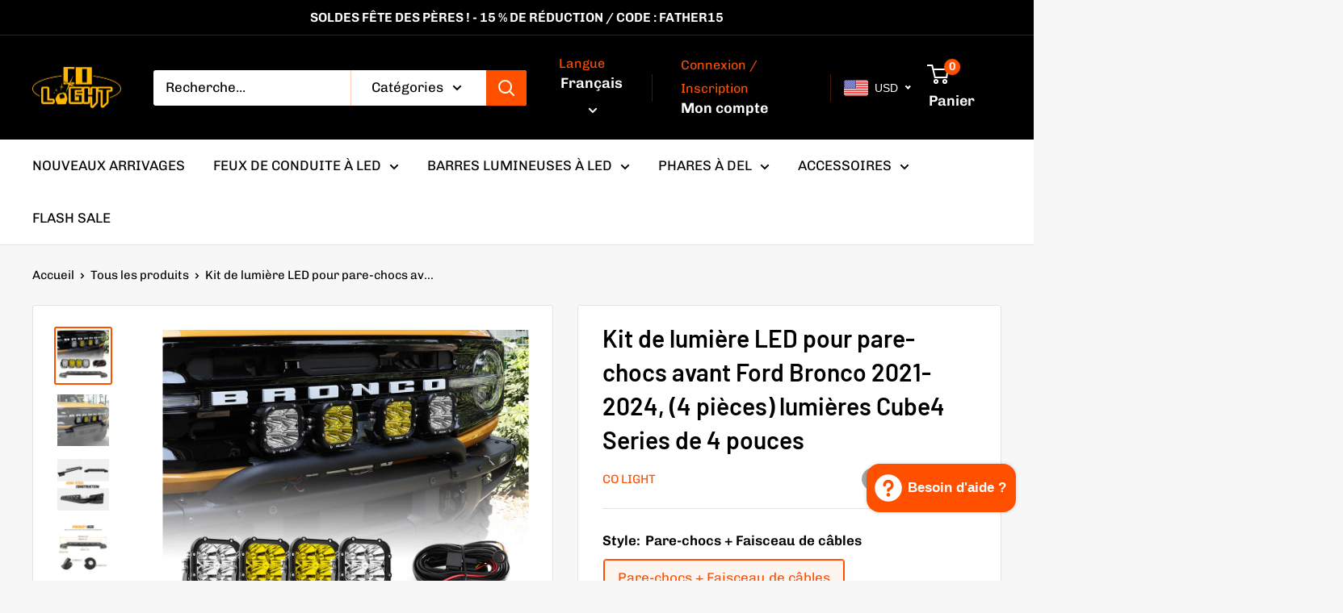

--- FILE ---
content_type: text/html; charset=utf-8
request_url: https://www.led-colight.com/fr/products/2021-2022-ford-bronco-front-bumper-led-light-kit
body_size: 61090
content:
<!doctype html>

<html class="no-js" lang="fr">
  <head>
    <meta charset="utf-8">
    <meta name="viewport" content="width=device-width, initial-scale=1.0, height=device-height, minimum-scale=1.0, maximum-scale=1.0">
    <meta name="theme-color" content="#ff5000">
    <meta name="p:domain_verify" content="0513715114e26a4d91b7f5cc64fa90bb"/>
    
    <!-- Google tag (gtag.js) -->
<script async src="https://www.googletagmanager.com/gtag/js?id=AW-10887440558">
</script>
<script>
  window.dataLayer = window.dataLayer || [];
  function gtag(){dataLayer.push(arguments);}
  gtag('js', new Date());

  gtag('config', 'AW-10887440558');
</script>

    <title>Kit de lumière LED pour pare-chocs avant Ford Bronco 2021-2024, (4 piè</title><meta name="description" content="Kit de feux LED de pare-chocs avant Ford Bronco 2021-2022 Vendu en kit complet, comprend : Supports de montage (4) Pods lumineux de la série CUBE4 de 4 pouces (options faisceau blanc/faisceau jaune) Faisceau de câblage avec lien fusible, relais, interrupteur Tout le matériel nécessaire 2500 lumens, puces LED de 40 watt"><link rel="canonical" href="https://www.led-colight.com/fr/products/2021-2022-ford-bronco-front-bumper-led-light-kit" /><link rel="shortcut icon" href="//www.led-colight.com/cdn/shop/files/Colight_96x96.png?v=1614343156" type="image/png"><link rel="preload" as="style" href="//www.led-colight.com/cdn/shop/t/30/assets/theme.css?v=64896656854714595661762850571">
    <link rel="preload" as="script" href="//www.led-colight.com/cdn/shop/t/30/assets/theme.js?v=100952596617660054121762850571">
    <link rel="preconnect" href="https://cdn.shopify.com">
    <link rel="preconnect" href="https://fonts.shopifycdn.com">
    <link rel="dns-prefetch" href="https://productreviews.shopifycdn.com">
    <link rel="dns-prefetch" href="https://ajax.googleapis.com">
    <link rel="dns-prefetch" href="https://maps.googleapis.com">
    <link rel="dns-prefetch" href="https://maps.gstatic.com">

    <meta property="og:type" content="product">
  <meta property="og:title" content="Kit de lumière LED pour pare-chocs avant Ford Bronco 2021-2024, (4 pièces) lumières Cube4 Series de 4 pouces"><meta property="og:image" content="http://www.led-colight.com/cdn/shop/files/2021-2023-Ford-Bronco-Bumper-light-bracket-Kits.jpg?v=1719900896">
    <meta property="og:image:secure_url" content="https://www.led-colight.com/cdn/shop/files/2021-2023-Ford-Bronco-Bumper-light-bracket-Kits.jpg?v=1719900896">
    <meta property="og:image:width" content="1000">
    <meta property="og:image:height" content="1000">
    <meta property="product:availability" content="in stock"><meta property="product:price:amount" content="425.00">
  <meta property="product:price:currency" content="USD"><meta property="og:description" content="Kit de feux LED de pare-chocs avant Ford Bronco 2021-2022 Vendu en kit complet, comprend : Supports de montage (4) Pods lumineux de la série CUBE4 de 4 pouces (options faisceau blanc/faisceau jaune) Faisceau de câblage avec lien fusible, relais, interrupteur Tout le matériel nécessaire 2500 lumens, puces LED de 40 watt"><meta property="og:url" content="https://www.led-colight.com/fr/products/2021-2022-ford-bronco-front-bumper-led-light-kit">
<meta property="og:site_name" content="LED COLIGHT"><meta name="twitter:card" content="summary"><meta name="twitter:title" content="Kit de lumière LED pour pare-chocs avant Ford Bronco 2021-2024, (4 pièces) lumières Cube4 Series de 4 pouces">
  <meta name="twitter:description" content="
Kit de feux LED de pare-chocs avant Ford Bronco 2021-2022
Vendu en kit complet, comprend :

Supports de montage
(4) Pods lumineux de la série CUBE4 de 4 pouces (options faisceau blanc/faisceau jaune)
Faisceau de câblage avec lien fusible, relais, interrupteur
Tout le matériel nécessaire


2500 lumens, puces LED de 40 watts par feu
Faisceau spot, indice d&#39;étanchéité IP68, durée de vie de 50000 heures
Construction robuste en acier au carbone élevé
Installation facile par boulonnage sans perçage
Finition noire brillante poudrée
Ne bloque pas les lettres de la calandre Bronco d&#39;origine
Ne bloque pas la caméra avant d&#39;origine
Disponible aussi en tant que support de pare-chocs ou uniquement les feux cube4, consultez le lien du support de pare-chocs ici , consultez les feux et caches cube4 ici

">
  <meta name="twitter:image" content="https://www.led-colight.com/cdn/shop/files/2021-2023-Ford-Bronco-Bumper-light-bracket-Kits_600x600_crop_center.jpg?v=1719900896">
    <link rel="preload" href="//www.led-colight.com/cdn/fonts/barlow/barlow_n6.329f582a81f63f125e63c20a5a80ae9477df68e1.woff2" as="font" type="font/woff2" crossorigin><link rel="preload" href="//www.led-colight.com/cdn/fonts/chivo/chivo_n4.059fadbbf52d9f02350103459eb216e4b24c4661.woff2" as="font" type="font/woff2" crossorigin><style>
  @font-face {
  font-family: Barlow;
  font-weight: 600;
  font-style: normal;
  font-display: swap;
  src: url("//www.led-colight.com/cdn/fonts/barlow/barlow_n6.329f582a81f63f125e63c20a5a80ae9477df68e1.woff2") format("woff2"),
       url("//www.led-colight.com/cdn/fonts/barlow/barlow_n6.0163402e36247bcb8b02716880d0b39568412e9e.woff") format("woff");
}

  @font-face {
  font-family: Chivo;
  font-weight: 400;
  font-style: normal;
  font-display: swap;
  src: url("//www.led-colight.com/cdn/fonts/chivo/chivo_n4.059fadbbf52d9f02350103459eb216e4b24c4661.woff2") format("woff2"),
       url("//www.led-colight.com/cdn/fonts/chivo/chivo_n4.f2f8fca8b7ff9f510fa7f09ffe5448b3504bccf5.woff") format("woff");
}

@font-face {
  font-family: Chivo;
  font-weight: 600;
  font-style: normal;
  font-display: swap;
  src: url("//www.led-colight.com/cdn/fonts/chivo/chivo_n6.f9638c62d721d8e9a4edb2157536aca06555a2ef.woff2") format("woff2"),
       url("//www.led-colight.com/cdn/fonts/chivo/chivo_n6.e2c28a3a706d80ac835c3a5f137e27b4f07db7ec.woff") format("woff");
}

@font-face {
  font-family: Barlow;
  font-weight: 600;
  font-style: italic;
  font-display: swap;
  src: url("//www.led-colight.com/cdn/fonts/barlow/barlow_i6.5a22bd20fb27bad4d7674cc6e666fb9c77d813bb.woff2") format("woff2"),
       url("//www.led-colight.com/cdn/fonts/barlow/barlow_i6.1c8787fcb59f3add01a87f21b38c7ef797e3b3a1.woff") format("woff");
}


  @font-face {
  font-family: Chivo;
  font-weight: 700;
  font-style: normal;
  font-display: swap;
  src: url("//www.led-colight.com/cdn/fonts/chivo/chivo_n7.4d81c6f06c2ff78ed42169d6ec4aefa6d5cb0ff0.woff2") format("woff2"),
       url("//www.led-colight.com/cdn/fonts/chivo/chivo_n7.a0e879417e089c259360eefc0ac3a3c8ea4e2830.woff") format("woff");
}

  @font-face {
  font-family: Chivo;
  font-weight: 400;
  font-style: italic;
  font-display: swap;
  src: url("//www.led-colight.com/cdn/fonts/chivo/chivo_i4.95e9c0ba514943a715970b2897b31bdfdc9132b8.woff2") format("woff2"),
       url("//www.led-colight.com/cdn/fonts/chivo/chivo_i4.31da6515f3970f86ac14321ace1609bd161f315f.woff") format("woff");
}

  @font-face {
  font-family: Chivo;
  font-weight: 700;
  font-style: italic;
  font-display: swap;
  src: url("//www.led-colight.com/cdn/fonts/chivo/chivo_i7.0e5a75162c3ca7258edd3d59adf64e0fd118a226.woff2") format("woff2"),
       url("//www.led-colight.com/cdn/fonts/chivo/chivo_i7.f9fd944b04861b64efaebd9de502668b4b566567.woff") format("woff");
}


  :root {
    --default-text-font-size : 15px;
    --base-text-font-size    : 17px;
    --heading-font-family    : Barlow, sans-serif;
    --heading-font-weight    : 600;
    --heading-font-style     : normal;
    --text-font-family       : Chivo, sans-serif;
    --text-font-weight       : 400;
    --text-font-style        : normal;
    --text-font-bolder-weight: 600;
    --text-link-decoration   : underline;

    --text-color               : #000000;
    --text-color-rgb           : 0, 0, 0;
    --heading-color            : #000000;
    --border-color             : #e1e3e4;
    --border-color-rgb         : 225, 227, 228;
    --form-border-color        : #d4d6d8;
    --accent-color             : #ff5000;
    --accent-color-rgb         : 255, 80, 0;
    --link-color               : #ff5000;
    --link-color-hover         : #b33800;
    --background               : #f7f7f7;
    --secondary-background     : #ffffff;
    --secondary-background-rgb : 255, 255, 255;
    --accent-background        : rgba(255, 80, 0, 0.08);

    --input-background: #ffffff;

    --error-color       : #ff0000;
    --error-background  : rgba(255, 0, 0, 0.07);
    --success-color     : #00aa00;
    --success-background: rgba(0, 170, 0, 0.11);

    --primary-button-background      : #ff5000;
    --primary-button-background-rgb  : 255, 80, 0;
    --primary-button-text-color      : #ffffff;
    --secondary-button-background    : #ff5000;
    --secondary-button-background-rgb: 255, 80, 0;
    --secondary-button-text-color    : #ffffff;

    --header-background      : #000000;
    --header-text-color      : #ffffff;
    --header-light-text-color: #ff5000;
    --header-border-color    : rgba(255, 80, 0, 0.3);
    --header-accent-color    : #ff5000;

    --footer-background-color:    #000000;
    --footer-heading-text-color:  #ffc200;
    --footer-body-text-color:     #ffffff;
    --footer-body-text-color-rgb: 255, 255, 255;
    --footer-accent-color:        #ff5000;
    --footer-accent-color-rgb:    255, 80, 0;
    --footer-border:              none;
    
    --flickity-arrow-color: #abb1b4;--product-on-sale-accent           : #ee0000;
    --product-on-sale-accent-rgb       : 238, 0, 0;
    --product-on-sale-color            : #ffffff;
    --product-in-stock-color           : #008a00;
    --product-low-stock-color          : #ee0000;
    --product-sold-out-color           : #8a9297;
    --product-custom-label-1-background: #008a00;
    --product-custom-label-1-color     : #ffffff;
    --product-custom-label-2-background: #00a500;
    --product-custom-label-2-color     : #ffffff;
    --product-review-star-color        : #ffbd00;

    --mobile-container-gutter : 20px;
    --desktop-container-gutter: 40px;

    /* Shopify related variables */
    --payment-terms-background-color: #f7f7f7;
  }
</style>

<script>
  // IE11 does not have support for CSS variables, so we have to polyfill them
  if (!(((window || {}).CSS || {}).supports && window.CSS.supports('(--a: 0)'))) {
    const script = document.createElement('script');
    script.type = 'text/javascript';
    script.src = 'https://cdn.jsdelivr.net/npm/css-vars-ponyfill@2';
    script.onload = function() {
      cssVars({});
    };

    document.getElementsByTagName('head')[0].appendChild(script);
  }
</script>


    <script>window.performance && window.performance.mark && window.performance.mark('shopify.content_for_header.start');</script><meta name="google-site-verification" content="VmKclKXr621rEYy9nYlt1SuZQVS_sHNOO4EtV_sLkSA">
<meta name="facebook-domain-verification" content="yln0jqqscz3dpfnpi2zzrt2376m3rn">
<meta id="shopify-digital-wallet" name="shopify-digital-wallet" content="/27546779753/digital_wallets/dialog">
<meta name="shopify-checkout-api-token" content="1de2963ef037c3957d484d6ba7d5bc00">
<meta id="in-context-paypal-metadata" data-shop-id="27546779753" data-venmo-supported="false" data-environment="production" data-locale="fr_FR" data-paypal-v4="true" data-currency="USD">
<link rel="alternate" hreflang="x-default" href="https://www.led-colight.com/products/2021-2022-ford-bronco-front-bumper-led-light-kit">
<link rel="alternate" hreflang="en" href="https://www.led-colight.com/products/2021-2022-ford-bronco-front-bumper-led-light-kit">
<link rel="alternate" hreflang="es" href="https://www.led-colight.com/es/products/2021-2022-ford-bronco-front-bumper-led-light-kit">
<link rel="alternate" hreflang="fr" href="https://www.led-colight.com/fr/products/2021-2022-ford-bronco-front-bumper-led-light-kit">
<link rel="alternate" hreflang="ar" href="https://www.led-colight.com/ar/products/2021-2022-ford-bronco-front-bumper-led-light-kit">
<link rel="alternate" hreflang="de" href="https://www.led-colight.com/de/products/2021-2022-ford-bronco-front-bumper-led-light-kit">
<link rel="alternate" hreflang="ja" href="https://www.led-colight.com/ja/products/2021-2022-ford-bronco-front-bumper-led-light-kit">
<link rel="alternate" type="application/json+oembed" href="https://www.led-colight.com/fr/products/2021-2022-ford-bronco-front-bumper-led-light-kit.oembed">
<script async="async" src="/checkouts/internal/preloads.js?locale=fr-US"></script>
<script id="shopify-features" type="application/json">{"accessToken":"1de2963ef037c3957d484d6ba7d5bc00","betas":["rich-media-storefront-analytics"],"domain":"www.led-colight.com","predictiveSearch":true,"shopId":27546779753,"locale":"fr"}</script>
<script>var Shopify = Shopify || {};
Shopify.shop = "led-colight.myshopify.com";
Shopify.locale = "fr";
Shopify.currency = {"active":"USD","rate":"1.0"};
Shopify.country = "US";
Shopify.theme = {"name":"Warehouse 6.7.0","id":138193633385,"schema_name":"Warehouse","schema_version":"6.7.0","theme_store_id":871,"role":"main"};
Shopify.theme.handle = "null";
Shopify.theme.style = {"id":null,"handle":null};
Shopify.cdnHost = "www.led-colight.com/cdn";
Shopify.routes = Shopify.routes || {};
Shopify.routes.root = "/fr/";</script>
<script type="module">!function(o){(o.Shopify=o.Shopify||{}).modules=!0}(window);</script>
<script>!function(o){function n(){var o=[];function n(){o.push(Array.prototype.slice.apply(arguments))}return n.q=o,n}var t=o.Shopify=o.Shopify||{};t.loadFeatures=n(),t.autoloadFeatures=n()}(window);</script>
<script id="shop-js-analytics" type="application/json">{"pageType":"product"}</script>
<script defer="defer" async type="module" src="//www.led-colight.com/cdn/shopifycloud/shop-js/modules/v2/client.init-shop-cart-sync_XvpUV7qp.fr.esm.js"></script>
<script defer="defer" async type="module" src="//www.led-colight.com/cdn/shopifycloud/shop-js/modules/v2/chunk.common_C2xzKNNs.esm.js"></script>
<script type="module">
  await import("//www.led-colight.com/cdn/shopifycloud/shop-js/modules/v2/client.init-shop-cart-sync_XvpUV7qp.fr.esm.js");
await import("//www.led-colight.com/cdn/shopifycloud/shop-js/modules/v2/chunk.common_C2xzKNNs.esm.js");

  window.Shopify.SignInWithShop?.initShopCartSync?.({"fedCMEnabled":true,"windoidEnabled":true});

</script>
<script>(function() {
  var isLoaded = false;
  function asyncLoad() {
    if (isLoaded) return;
    isLoaded = true;
    var urls = ["\/\/shopify.privy.com\/widget.js?shop=led-colight.myshopify.com","\/\/www.powr.io\/powr.js?powr-token=led-colight.myshopify.com\u0026external-type=shopify\u0026shop=led-colight.myshopify.com","\/\/cdn.shopify.com\/proxy\/ba7c6e2b5574cb02769445ef842c961230216d2a4ee37782c029c115110caada\/api.goaffpro.com\/loader.js?shop=led-colight.myshopify.com\u0026sp-cache-control=cHVibGljLCBtYXgtYWdlPTkwMA","https:\/\/cdn.logbase.io\/lb-upsell-wrapper.js?shop=led-colight.myshopify.com","https:\/\/cdn.hextom.com\/js\/eventpromotionbar.js?shop=led-colight.myshopify.com","https:\/\/cdn.hextom.com\/js\/ultimatesalesboost.js?shop=led-colight.myshopify.com"];
    for (var i = 0; i < urls.length; i++) {
      var s = document.createElement('script');
      s.type = 'text/javascript';
      s.async = true;
      s.src = urls[i];
      var x = document.getElementsByTagName('script')[0];
      x.parentNode.insertBefore(s, x);
    }
  };
  if(window.attachEvent) {
    window.attachEvent('onload', asyncLoad);
  } else {
    window.addEventListener('load', asyncLoad, false);
  }
})();</script>
<script id="__st">var __st={"a":27546779753,"offset":28800,"reqid":"57504fc2-7cb1-4417-a0cb-64d5cf2efdb9-1768678716","pageurl":"www.led-colight.com\/fr\/products\/2021-2022-ford-bronco-front-bumper-led-light-kit","u":"51472756e7cd","p":"product","rtyp":"product","rid":7040672497769};</script>
<script>window.ShopifyPaypalV4VisibilityTracking = true;</script>
<script id="captcha-bootstrap">!function(){'use strict';const t='contact',e='account',n='new_comment',o=[[t,t],['blogs',n],['comments',n],[t,'customer']],c=[[e,'customer_login'],[e,'guest_login'],[e,'recover_customer_password'],[e,'create_customer']],r=t=>t.map((([t,e])=>`form[action*='/${t}']:not([data-nocaptcha='true']) input[name='form_type'][value='${e}']`)).join(','),a=t=>()=>t?[...document.querySelectorAll(t)].map((t=>t.form)):[];function s(){const t=[...o],e=r(t);return a(e)}const i='password',u='form_key',d=['recaptcha-v3-token','g-recaptcha-response','h-captcha-response',i],f=()=>{try{return window.sessionStorage}catch{return}},m='__shopify_v',_=t=>t.elements[u];function p(t,e,n=!1){try{const o=window.sessionStorage,c=JSON.parse(o.getItem(e)),{data:r}=function(t){const{data:e,action:n}=t;return t[m]||n?{data:e,action:n}:{data:t,action:n}}(c);for(const[e,n]of Object.entries(r))t.elements[e]&&(t.elements[e].value=n);n&&o.removeItem(e)}catch(o){console.error('form repopulation failed',{error:o})}}const l='form_type',E='cptcha';function T(t){t.dataset[E]=!0}const w=window,h=w.document,L='Shopify',v='ce_forms',y='captcha';let A=!1;((t,e)=>{const n=(g='f06e6c50-85a8-45c8-87d0-21a2b65856fe',I='https://cdn.shopify.com/shopifycloud/storefront-forms-hcaptcha/ce_storefront_forms_captcha_hcaptcha.v1.5.2.iife.js',D={infoText:'Protégé par hCaptcha',privacyText:'Confidentialité',termsText:'Conditions'},(t,e,n)=>{const o=w[L][v],c=o.bindForm;if(c)return c(t,g,e,D).then(n);var r;o.q.push([[t,g,e,D],n]),r=I,A||(h.body.append(Object.assign(h.createElement('script'),{id:'captcha-provider',async:!0,src:r})),A=!0)});var g,I,D;w[L]=w[L]||{},w[L][v]=w[L][v]||{},w[L][v].q=[],w[L][y]=w[L][y]||{},w[L][y].protect=function(t,e){n(t,void 0,e),T(t)},Object.freeze(w[L][y]),function(t,e,n,w,h,L){const[v,y,A,g]=function(t,e,n){const i=e?o:[],u=t?c:[],d=[...i,...u],f=r(d),m=r(i),_=r(d.filter((([t,e])=>n.includes(e))));return[a(f),a(m),a(_),s()]}(w,h,L),I=t=>{const e=t.target;return e instanceof HTMLFormElement?e:e&&e.form},D=t=>v().includes(t);t.addEventListener('submit',(t=>{const e=I(t);if(!e)return;const n=D(e)&&!e.dataset.hcaptchaBound&&!e.dataset.recaptchaBound,o=_(e),c=g().includes(e)&&(!o||!o.value);(n||c)&&t.preventDefault(),c&&!n&&(function(t){try{if(!f())return;!function(t){const e=f();if(!e)return;const n=_(t);if(!n)return;const o=n.value;o&&e.removeItem(o)}(t);const e=Array.from(Array(32),(()=>Math.random().toString(36)[2])).join('');!function(t,e){_(t)||t.append(Object.assign(document.createElement('input'),{type:'hidden',name:u})),t.elements[u].value=e}(t,e),function(t,e){const n=f();if(!n)return;const o=[...t.querySelectorAll(`input[type='${i}']`)].map((({name:t})=>t)),c=[...d,...o],r={};for(const[a,s]of new FormData(t).entries())c.includes(a)||(r[a]=s);n.setItem(e,JSON.stringify({[m]:1,action:t.action,data:r}))}(t,e)}catch(e){console.error('failed to persist form',e)}}(e),e.submit())}));const S=(t,e)=>{t&&!t.dataset[E]&&(n(t,e.some((e=>e===t))),T(t))};for(const o of['focusin','change'])t.addEventListener(o,(t=>{const e=I(t);D(e)&&S(e,y())}));const B=e.get('form_key'),M=e.get(l),P=B&&M;t.addEventListener('DOMContentLoaded',(()=>{const t=y();if(P)for(const e of t)e.elements[l].value===M&&p(e,B);[...new Set([...A(),...v().filter((t=>'true'===t.dataset.shopifyCaptcha))])].forEach((e=>S(e,t)))}))}(h,new URLSearchParams(w.location.search),n,t,e,['guest_login'])})(!0,!0)}();</script>
<script integrity="sha256-4kQ18oKyAcykRKYeNunJcIwy7WH5gtpwJnB7kiuLZ1E=" data-source-attribution="shopify.loadfeatures" defer="defer" src="//www.led-colight.com/cdn/shopifycloud/storefront/assets/storefront/load_feature-a0a9edcb.js" crossorigin="anonymous"></script>
<script data-source-attribution="shopify.dynamic_checkout.dynamic.init">var Shopify=Shopify||{};Shopify.PaymentButton=Shopify.PaymentButton||{isStorefrontPortableWallets:!0,init:function(){window.Shopify.PaymentButton.init=function(){};var t=document.createElement("script");t.src="https://www.led-colight.com/cdn/shopifycloud/portable-wallets/latest/portable-wallets.fr.js",t.type="module",document.head.appendChild(t)}};
</script>
<script data-source-attribution="shopify.dynamic_checkout.buyer_consent">
  function portableWalletsHideBuyerConsent(e){var t=document.getElementById("shopify-buyer-consent"),n=document.getElementById("shopify-subscription-policy-button");t&&n&&(t.classList.add("hidden"),t.setAttribute("aria-hidden","true"),n.removeEventListener("click",e))}function portableWalletsShowBuyerConsent(e){var t=document.getElementById("shopify-buyer-consent"),n=document.getElementById("shopify-subscription-policy-button");t&&n&&(t.classList.remove("hidden"),t.removeAttribute("aria-hidden"),n.addEventListener("click",e))}window.Shopify?.PaymentButton&&(window.Shopify.PaymentButton.hideBuyerConsent=portableWalletsHideBuyerConsent,window.Shopify.PaymentButton.showBuyerConsent=portableWalletsShowBuyerConsent);
</script>
<script>
  function portableWalletsCleanup(e){e&&e.src&&console.error("Failed to load portable wallets script "+e.src);var t=document.querySelectorAll("shopify-accelerated-checkout .shopify-payment-button__skeleton, shopify-accelerated-checkout-cart .wallet-cart-button__skeleton"),e=document.getElementById("shopify-buyer-consent");for(let e=0;e<t.length;e++)t[e].remove();e&&e.remove()}function portableWalletsNotLoadedAsModule(e){e instanceof ErrorEvent&&"string"==typeof e.message&&e.message.includes("import.meta")&&"string"==typeof e.filename&&e.filename.includes("portable-wallets")&&(window.removeEventListener("error",portableWalletsNotLoadedAsModule),window.Shopify.PaymentButton.failedToLoad=e,"loading"===document.readyState?document.addEventListener("DOMContentLoaded",window.Shopify.PaymentButton.init):window.Shopify.PaymentButton.init())}window.addEventListener("error",portableWalletsNotLoadedAsModule);
</script>

<script type="module" src="https://www.led-colight.com/cdn/shopifycloud/portable-wallets/latest/portable-wallets.fr.js" onError="portableWalletsCleanup(this)" crossorigin="anonymous"></script>
<script nomodule>
  document.addEventListener("DOMContentLoaded", portableWalletsCleanup);
</script>

<script id='scb4127' type='text/javascript' async='' src='https://www.led-colight.com/cdn/shopifycloud/privacy-banner/storefront-banner.js'></script><link id="shopify-accelerated-checkout-styles" rel="stylesheet" media="screen" href="https://www.led-colight.com/cdn/shopifycloud/portable-wallets/latest/accelerated-checkout-backwards-compat.css" crossorigin="anonymous">
<style id="shopify-accelerated-checkout-cart">
        #shopify-buyer-consent {
  margin-top: 1em;
  display: inline-block;
  width: 100%;
}

#shopify-buyer-consent.hidden {
  display: none;
}

#shopify-subscription-policy-button {
  background: none;
  border: none;
  padding: 0;
  text-decoration: underline;
  font-size: inherit;
  cursor: pointer;
}

#shopify-subscription-policy-button::before {
  box-shadow: none;
}

      </style>

<script>window.performance && window.performance.mark && window.performance.mark('shopify.content_for_header.end');</script>

    <link rel="stylesheet" href="//www.led-colight.com/cdn/shop/t/30/assets/theme.css?v=64896656854714595661762850571">

    <script type="application/ld+json">{"@context":"http:\/\/schema.org\/","@id":"\/fr\/products\/2021-2022-ford-bronco-front-bumper-led-light-kit#product","@type":"ProductGroup","brand":{"@type":"Brand","name":"CO LIGHT"},"category":"Pièces détachées pour véhicules","description":"\nKit de feux LED de pare-chocs avant Ford Bronco 2021-2022\nVendu en kit complet, comprend :\n\nSupports de montage\n(4) Pods lumineux de la série CUBE4 de 4 pouces (options faisceau blanc\/faisceau jaune)\nFaisceau de câblage avec lien fusible, relais, interrupteur\nTout le matériel nécessaire\n\n\n2500 lumens, puces LED de 40 watts par feu\nFaisceau spot, indice d'étanchéité IP68, durée de vie de 50000 heures\nConstruction robuste en acier au carbone élevé\nInstallation facile par boulonnage sans perçage\nFinition noire brillante poudrée\nNe bloque pas les lettres de la calandre Bronco d'origine\nNe bloque pas la caméra avant d'origine\nDisponible aussi en tant que support de pare-chocs ou uniquement les feux cube4, consultez le lien du support de pare-chocs ici , consultez les feux et caches cube4 ici\n\n","hasVariant":[{"@id":"\/fr\/products\/2021-2022-ford-bronco-front-bumper-led-light-kit?variant=40711882047593#variant","@type":"Product","gtin":"6949551385041","image":"https:\/\/www.led-colight.com\/cdn\/shop\/files\/2021-2023-Ford-Bronco-Bumper-light-bracket-Kits.jpg?v=1719900896\u0026width=1920","name":"Kit de lumière LED pour pare-chocs avant Ford Bronco 2021-2024, (4 pièces) lumières Cube4 Series de 4 pouces - Pare-chocs + Faisceau de câbles \/ 2 Jaune+2 Blanc","offers":{"@id":"\/fr\/products\/2021-2022-ford-bronco-front-bumper-led-light-kit?variant=40711882047593#offer","@type":"Offer","availability":"http:\/\/schema.org\/InStock","price":"425.00","priceCurrency":"USD","url":"https:\/\/www.led-colight.com\/fr\/products\/2021-2022-ford-bronco-front-bumper-led-light-kit?variant=40711882047593"},"sku":"JG-ZJ-LM-NLD-1PC+954Z-W-Pair+954Z-Y-Pair+XZ-954Z-1-4-1PC"},{"@id":"\/fr\/products\/2021-2022-ford-bronco-front-bumper-led-light-kit?variant=40711882080361#variant","@type":"Product","gtin":"6949551385003","image":"https:\/\/www.led-colight.com\/cdn\/shop\/files\/2021-2023-Ford-Bronco-Bumper-light-bracket-Kits.jpg?v=1719900896\u0026width=1920","name":"Kit de lumière LED pour pare-chocs avant Ford Bronco 2021-2024, (4 pièces) lumières Cube4 Series de 4 pouces - Pare-chocs + Faisceau de câbles \/ 4 Lumières Blanches","offers":{"@id":"\/fr\/products\/2021-2022-ford-bronco-front-bumper-led-light-kit?variant=40711882080361#offer","@type":"Offer","availability":"http:\/\/schema.org\/InStock","price":"425.00","priceCurrency":"USD","url":"https:\/\/www.led-colight.com\/fr\/products\/2021-2022-ford-bronco-front-bumper-led-light-kit?variant=40711882080361"},"sku":"JG-ZJ-LM-NLD-1PC+954Z-W-Pair*2+XZ-954Z-1-4-1PC"},{"@id":"\/fr\/products\/2021-2022-ford-bronco-front-bumper-led-light-kit?variant=40711882113129#variant","@type":"Product","gtin":"6949551238484","image":"https:\/\/www.led-colight.com\/cdn\/shop\/files\/2021-2023-Ford-Bronco-Bumper-light-bracket-Kits.jpg?v=1719900896\u0026width=1920","name":"Kit de lumière LED pour pare-chocs avant Ford Bronco 2021-2024, (4 pièces) lumières Cube4 Series de 4 pouces - Pare-chocs + Faisceau de câbles \/ 4 Lumières Jaunes","offers":{"@id":"\/fr\/products\/2021-2022-ford-bronco-front-bumper-led-light-kit?variant=40711882113129#offer","@type":"Offer","availability":"http:\/\/schema.org\/InStock","price":"425.00","priceCurrency":"USD","url":"https:\/\/www.led-colight.com\/fr\/products\/2021-2022-ford-bronco-front-bumper-led-light-kit?variant=40711882113129"},"sku":"JG-ZJ-LM-NLD-1PC+954Z-Y-Pair*2+XZ-954Z-1-4-1PC"}],"name":"Kit de lumière LED pour pare-chocs avant Ford Bronco 2021-2024, (4 pièces) lumières Cube4 Series de 4 pouces","productGroupID":"7040672497769","url":"https:\/\/www.led-colight.com\/fr\/products\/2021-2022-ford-bronco-front-bumper-led-light-kit"}</script><script type="application/ld+json">
  {
    "@context": "https://schema.org",
    "@type": "BreadcrumbList",
    "itemListElement": [{
        "@type": "ListItem",
        "position": 1,
        "name": "Accueil",
        "item": "https://www.led-colight.com"
      },{
            "@type": "ListItem",
            "position": 2,
            "name": "Kit de lumière LED pour pare-chocs avant Ford Bronco 2021-2024, (4 pièces) lumières Cube4 Series de 4 pouces",
            "item": "https://www.led-colight.com/fr/products/2021-2022-ford-bronco-front-bumper-led-light-kit"
          }]
  }
</script>

    <script>
      // This allows to expose several variables to the global scope, to be used in scripts
      window.theme = {
        pageType: "product",
        cartCount: 0,
        moneyFormat: "\u003cspan class=money\u003e${{amount}}\u003c\/span\u003e",
        moneyWithCurrencyFormat: "\u003cspan class=money\u003e${{amount}} USD\u003c\/span\u003e",
        currencyCodeEnabled: true,
        showDiscount: false,
        discountMode: "percentage",
        cartType: "drawer"
      };

      window.routes = {
        rootUrl: "\/fr",
        rootUrlWithoutSlash: "\/fr",
        cartUrl: "\/fr\/cart",
        cartAddUrl: "\/fr\/cart\/add",
        cartChangeUrl: "\/fr\/cart\/change",
        searchUrl: "\/fr\/search",
        productRecommendationsUrl: "\/fr\/recommendations\/products"
      };

      window.languages = {
        productRegularPrice: "Prix normal",
        productSalePrice: "Prix réduit",
        collectionOnSaleLabel: "Economisez {{savings}}",
        productFormUnavailable: "Indisponible",
        productFormAddToCart: "Ajouter au panier",
        productFormPreOrder: "Pré-commander",
        productFormSoldOut: "Rupture de stock",
        productAdded: "Le produit a été ajouté au panier",
        productAddedShort: "Ajouté !",
        shippingEstimatorNoResults: "Nous ne livrons pas à votre adresse.",
        shippingEstimatorOneResult: "Il y a une option de livraison disponible :",
        shippingEstimatorMultipleResults: "Il y a {{count}} options de livraison disponibles :",
        shippingEstimatorErrors: "Une erreur s\u0026#39;est produite :"
      };

      document.documentElement.className = document.documentElement.className.replace('no-js', 'js');
    </script><script src="//www.led-colight.com/cdn/shop/t/30/assets/theme.js?v=100952596617660054121762850571" defer></script>
    <script src="//www.led-colight.com/cdn/shop/t/30/assets/custom.js?v=102476495355921946141762850571" defer></script><script>
        (function () {
          window.onpageshow = function() {
            // We force re-freshing the cart content onpageshow, as most browsers will serve a cache copy when hitting the
            // back button, which cause staled data
            document.documentElement.dispatchEvent(new CustomEvent('cart:refresh', {
              bubbles: true,
              detail: {scrollToTop: false}
            }));
          };
        })();
      </script><!-- BEGIN app block: shopify://apps/linkedoption/blocks/app-embed/564f3d71-fe5e-48d7-a0de-284b76666f1e --><!-- BEGIN app snippet: config --><script>
  window.kingLinkedOptionConfig = window.kingLinkedOptionConfig || {};
  kingLinkedOptionConfig.version = "v1";
  kingLinkedOptionConfig.enabled = true;
  kingLinkedOptionConfig.featuredProductEnabled = false;
  kingLinkedOptionConfig.shop = "led-colight.myshopify.com";
  kingLinkedOptionConfig.country = "US";
  kingLinkedOptionConfig.language = "fr";
  kingLinkedOptionConfig.currency = "USD";
  kingLinkedOptionConfig.shopDomain = "www.led-colight.com";
  kingLinkedOptionConfig.pageType = "product";
  kingLinkedOptionConfig.moneyFormat = "&lt;span class=money&gt;${{amount}}&lt;/span&gt;";
  kingLinkedOptionConfig.moneyFormatWithCurrency = "&lt;span class=money&gt;${{amount}} USD&lt;/span&gt;";
  kingLinkedOptionConfig.prefix = "/fr";
  kingLinkedOptionConfig.namespace = "app--20802568193--king-linked-options";
  kingLinkedOptionConfig.hide = true;
  kingLinkedOptionConfig.remove = false;
  kingLinkedOptionConfig.storefrontAccessToken = "17f33bcc83fd37b774bfb610c1515449";
  kingLinkedOptionConfig.cartAttributeEnabled = false;
  kingLinkedOptionConfig.cartAttributeSelector = "";
  kingLinkedOptionConfig.hideDuplicateOption = false;
  kingLinkedOptionConfig.hideDuplicate = false;
  kingLinkedOptionConfig.subcategoryInCardMode = "FULL_OPTION";
  kingLinkedOptionConfig.enableSeamlessOptionSwitching = false;
  kingLinkedOptionConfig.seamlessSectionIds = [];
  kingLinkedOptionConfig.themeConfigV2 = {"liveThemeId":"138193633385","themes":[{"themeIds":["129044906089","134234079337","135594901609","137826402409","137829056617","137830367337","138193633385","138193633385","138270376041","138270376041","138273882217","138725490793"],"themeStoreId":"871","themeName":"Warehouse","product":{"points":[],"variant":{"id":"variant-picker","option":{"id":".product-form__option"}},"container":".product-block-list__item--info","exclude":"","hide":""},"productCard":{"item":{"card":".product-item","link":"a","price":".product-item__price-list .price","title":".product-item__title","image_1":".product-item__image-wrapper img:nth-child(1)","image_2":".product-item__image-wrapper img:nth-child(2)","image_1_type":"image","image_2_type":"image","compareAtPrice":""},"points":[{"id":".product-item__swatch-list","pos":"BEFORE"},{"id":".product-item__price-list","pos":"BEFORE"},{"id":".product-item__title","pos":"AFTER"}],"exclude":"","hide":""},"quickView":{"points":[],"trigger":"","variant":"","container":"","productId":{"id":"","type":""}}}]};
  kingLinkedOptionConfig.product = {
    id: 7040672497769,
    active: true,
    groupType: "",
    autoScroll: false,
    anchor: "",
    options: ["Style","Faisceau lumineux"],
    trans: {}
  };
  kingLinkedOptionConfig.productCard = {
    enabled: false,
    multiOptionEnabled: false,
    hideOptions: "",
    applyPages: ["collection","search"],
    customize: {"align":"LEFT","customCss":"","marginTop":10,"imageAlign":"CENTER","buttonLimit":5,"buttonStyle":"SQUARE","dropdownIcon":1,"marginBottom":0,"buttonPadding":4,"twoColorStyle":"bottom right","colorSwatchSize":24,"dropdownPadding":6,"imageSwatchSize":24,"colorSwatchLimit":5,"colorSwatchStyle":"ROUND","imageSwatchLimit":5,"imageSwatchStyle":"ROUND","buttonBorderWidth":1,"buttonColorActive":"#fff","buttonColorNormal":"#fff","dropdownTextColor":"#5f6772","colorSwatchPadding":2,"imageSwatchPadding":2,"dropdownBorderColor":"#5f6772","dropdownBorderWidth":1,"buttonTextColorActive":"#000","buttonTextColorNormal":"#000","colorSwatchBorderWidth":1,"imageSwatchBorderWidth":1,"buttonBorderColorActive":"#4f5354","buttonBorderColorNormal":"#babfc3","dropdownBackgroundColor":"#ffffff","colorSwatchBorderColorActive":"#5f6772","colorSwatchBorderColorNormal":"transparent","imageSwatchBorderColorActive":"#5f6772","imageSwatchBorderColorNormal":"#d4d4d4"},
    clickBehavior: "REDIRECT",
  };
  kingLinkedOptionConfig.appTranslations = {};
</script>
<!-- END app snippet -->
<style
  id="king-linked-options-custom-css"
>
  {}
  {}
</style>
<!-- BEGIN app snippet: template -->
  

<!-- END app snippet -->










<!-- END app block --><!-- BEGIN app block: shopify://apps/beast-currency-converter/blocks/doubly/267afa86-a419-4d5b-a61b-556038e7294d -->


	<script>
		var DoublyGlobalCurrency, catchXHR = true, bccAppVersion = 1;
       	var DoublyGlobal = {
			theme : 'flags_theme',
			spanClass : 'money',
			cookieName : '_g1747931984',
			ratesUrl :  'https://init.grizzlyapps.com/9e32c84f0db4f7b1eb40c32bdb0bdea9',
			geoUrl : 'https://currency.grizzlyapps.com/83d400c612f9a099fab8f76dcab73a48',
			shopCurrency : 'USD',
            allowedCurrencies : '["USD","AUD","CAD","EUR","GBP"]',
			countriesJSON : '[]',
			currencyMessage : 'All orders are processed in USD. While the content of your cart is currently displayed in <span class="selected-currency"></span>, you will checkout using USD at the most current exchange rate.',
            currencyFormat : 'money_with_currency_format',
			euroFormat : 'amount',
            removeDecimals : 0,
            roundDecimals : 0,
            roundTo : '99',
            autoSwitch : 0,
			showPriceOnHover : 0,
            showCurrencyMessage : false,
			hideConverter : '0',
			forceJqueryLoad : false,
			beeketing : true,
			themeScript : '',
			customerScriptBefore : '',
			customerScriptAfter : '',
			debug: false
		};

		<!-- inline script: fixes + various plugin js functions -->
		DoublyGlobal.themeScript = "if(DoublyGlobal.debug) debugger;const doublyRemove = document.querySelectorAll('body>.doubly-wrapper'); const doublyRemoveMessage = document.querySelectorAll('.doubly-message'); doublyRemove.forEach(item => { item.remove(); }); doublyRemoveMessage.forEach(item => { item.remove(); }); const doublyAlpha = document.createElement('div'); doublyAlpha.className = 'doubly-wrapper doubly-alpha'; const doublyAlphaTarget = document.querySelector('.header__action-list .header__action-item--cart'); if (doublyAlphaTarget != null) doublyAlphaTarget.before(doublyAlpha); function addDoublyMessage() { if (document.querySelector('.cart-wrapper .doubly-message') == null) { const doublyMessage = document.createElement('div'); doublyMessage.className = 'doubly-message'; const doublyMessageTarget = document.querySelector('.cart-wrapper .cart-recap .cart-recap__notices'); if (doublyMessageTarget != null) doublyMessageTarget.after(doublyMessage); } if (document.querySelector('form#mini-cart .doubly-message') == null) { const doublyMessage = document.createElement('div'); doublyMessage.className = 'doubly-message'; const doublyMessageTarget = document.querySelector('form#mini-cart .mini-cart__button-container'); if (doublyMessageTarget != null) doublyMessageTarget.before(doublyMessage); } } addDoublyMessage(); function afterCurrencySwitcherInit() { const doublySlim = document.querySelectorAll('.doubly-wrapper .doubly-nice-select'); doublySlim.forEach(item => { item.classList.add('slim'); }); } var doublyHeaderColor = jQueryGrizzly('a.header__action-item-link.header__cart-toggle').css('color'); if (typeof doublyHeaderColor == 'undefined') { doublyHeaderColor = '#ffffff'; } const doublyStyles = document.createElement('style'); doublyStyles.textContent = ' .doubly-wrapper { float:none; display:inline-block; min-width:86px; } .doubly-wrapper .doubly-nice-select .current { color:'+doublyHeaderColor+' !important; } .doubly-wrapper .doubly-nice-select::after { border-color:'+doublyHeaderColor+' !important; } .doubly-message { clear:both; } @media screen and (min-width:1280px) { .doubly-wrapper { margin-left:15px; margin-right:-15px; } } @media screen and (min-width:641px) and (max-width:1279px) { .doubly-wrapper { margin-left:5px; margin-right:-5px; } .header__action-list .header__action-item--account { margin-left:-30px; } } @media screen and (max-width:640px) { .doubly-wrapper { margin-right:-5px; } } @media screen and (max-width:370px) { .doubly-wrapper { min-width:46px; } .doubly-wrapper .doubly-nice-select.slim .current .flags { display:none; } .header__action-list .header__action-item--cart { margin-right:-10px; } .header__action-list .header__action-item.hidden-tablet-and-up { margin-left:-5px; } } '; document.head.appendChild(doublyStyles); function doublyEvents(target, method, isChange = false) { if (!isChange) { 'click touchend'.split(' ').forEach(function(e){ target.removeEventListener(e,method,false); target.addEventListener(e,method,false); }); } else { 'change'.split(' ').forEach(function(e){ target.removeEventListener(e,method,false); target.addEventListener(e,method,false); }); } } function shortConvert() { DoublyCurrency.convertAll(jQueryGrizzly('[name=doubly-currencies]').val()); initExtraFeatures(); setTimeout(function(){ DoublyCurrency.convertAll(jQueryGrizzly('[name=doubly-currencies]').val()); initExtraFeatures(); },10); } function laterConvert() { setTimeout(function(){ addDoublyMessage(); DoublyCurrency.convertAll(jQueryGrizzly('[name=doubly-currencies]').val()); initExtraFeatures(); bindConversionToSelector(); },500); setTimeout(function(){ addDoublyMessage(); DoublyCurrency.convertAll(jQueryGrizzly('[name=doubly-currencies]').val()); initExtraFeatures(); bindConversionToSelector(); },1000); setTimeout(function(){ addDoublyMessage(); DoublyCurrency.convertAll(jQueryGrizzly('[name=doubly-currencies]').val()); initExtraFeatures(); bindConversionToSelector(); },2000); setTimeout(function(){ addDoublyMessage(); DoublyCurrency.convertAll(jQueryGrizzly('[name=doubly-currencies]').val()); initExtraFeatures(); bindConversionToSelector(); },3000); } function bindConversionToSelector() { const btn = document.querySelectorAll('.product-form .variant-swatch>label'); const btn1 = document.querySelectorAll('.product-form .block-swatch>label'); const btn2 = document.querySelectorAll('.product-form .product-form__payment-container button.product-form__add-button'); const btn3 = document.querySelectorAll('.product-item__info .product-item__action-list button.product-item__action-button'); const btn4 = document.querySelectorAll('.pagination .pagination__inner a'); const btn5 = document.querySelectorAll('.collection__toolbar .value-picker__choice-item'); const btn6 = document.querySelectorAll('.collection__filter-checkbox'); const btn7 = document.querySelectorAll('.mini-cart__quantity .quantity-selector__button'); const btn8 = document.querySelectorAll('.product-form button.product-form__add-button'); const select = document.querySelectorAll('.single-option-selector'); btn.forEach(btn => { doublyEvents(btn, shortConvert); }); btn1.forEach(btn => { doublyEvents(btn, shortConvert); }); btn2.forEach(btn => { doublyEvents(btn, laterConvert); }); btn3.forEach(btn => { doublyEvents(btn, laterConvert); }); btn4.forEach(btn => { doublyEvents(btn, laterConvert); }); btn5.forEach(btn => { doublyEvents(btn, laterConvert); }); btn6.forEach(btn => { doublyEvents(btn, laterConvert); }); btn7.forEach(btn => { doublyEvents(btn, laterConvert); }); btn8.forEach(btn => { doublyEvents(btn, laterConvert); }); select.forEach(btn => { doublyEvents(btn, shortConvert, true); }); } bindConversionToSelector(); jQueryGrizzly(document).bind('ajaxComplete.laterConvert', function() { laterConvert(); }); function addXMLRequestCallback(callback){ var oldSend, i; if( XMLHttpRequest.callbacks ) { XMLHttpRequest.callbacks.push( callback ); } else { XMLHttpRequest.callbacks = [callback]; oldSend = XMLHttpRequest.prototype.send; XMLHttpRequest.prototype.send = function(){ for( i = 0; i < XMLHttpRequest.callbacks.length; i++ ) { XMLHttpRequest.callbacks[i]( this ); } oldSend.apply(this, arguments); } } } addXMLRequestCallback( function( xhr ) { if(typeof xhr !== 'undefined' && typeof xhr._url !== 'undefined'){ if (xhr._url.indexOf('cart\/add.js') !== -1 || xhr._url.indexOf('cart.js') !== -1 || xhr._url.indexOf('cart\/change.js') !== -1) { laterConvert(); } } }); if(window.location.href.indexOf('\/checkouts') != -1 || window.location.href.indexOf('\/password') != -1 || window.location.href.indexOf('\/orders') != -1) { const doublyStylesHide = document.createElement('style'); doublyStylesHide.textContent = ` .doubly-float, .doubly-wrapper { display:none !important; } `; document.head.appendChild(doublyStylesHide); } if(window.location.href.indexOf('\/cart') !== -1) { var convertIterations = 0; var convertInterval = setInterval(function(){ convertIterations++; addDoublyMessage(); DoublyCurrency.convertAll(jQueryGrizzly('[name=doubly-currencies]').val()); initExtraFeatures(); if(convertIterations >= 10) { clearInterval(convertInterval); } },250); }";
                    DoublyGlobal.initNiceSelect = function(){
                        !function(e) {
                            e.fn.niceSelect = function() {
                                this.each(function() {
                                    var s = e(this);
                                    var t = s.next()
                                    , n = s.find('option')
                                    , a = s.find('option:selected');
                                    t.find('.current').html('<span class="flags flags-' + a.data('country') + '"></span> &nbsp;' + a.data('display') || a.text());
                                }),
                                e(document).off('.nice_select'),
                                e(document).on('click.nice_select', '.doubly-nice-select.doubly-nice-select', function(s) {
                                    var t = e(this);
                                    e('.doubly-nice-select').not(t).removeClass('open'),
                                    t.toggleClass('open'),
                                    t.hasClass('open') ? (t.find('.option'),
                                    t.find('.focus').removeClass('focus'),
                                    t.find('.selected').addClass('focus')) : t.focus()
                                }),
                                e(document).on('click.nice_select', function(s) {
                                    0 === e(s.target).closest('.doubly-nice-select').length && e('.doubly-nice-select').removeClass('open').find('.option')
                                }),
                                e(document).on('click.nice_select', '.doubly-nice-select .option', function(s) {
                                    var t = e(this);
                                    e('.doubly-nice-select').each(function() {
                                        var s = e(this).find('.option[data-value="' + t.data('value') + '"]')
                                        , n = s.closest('.doubly-nice-select');
                                        n.find('.selected').removeClass('selected'),
                                        s.addClass('selected');
                                        var a = '<span class="flags flags-' + s.data('country') + '"></span> &nbsp;' + s.data('display') || s.text();
                                        n.find('.current').html(a),
                                        n.prev('select').val(s.data('value')).trigger('change')
                                    })
                                }),
                                e(document).on('keydown.nice_select', '.doubly-nice-select', function(s) {
                                    var t = e(this)
                                    , n = e(t.find('.focus') || t.find('.list .option.selected'));
                                    if (32 == s.keyCode || 13 == s.keyCode)
                                        return t.hasClass('open') ? n.trigger('click') : t.trigger('click'),
                                        !1;
                                    if (40 == s.keyCode)
                                        return t.hasClass('open') ? n.next().length > 0 && (t.find('.focus').removeClass('focus'),
                                        n.next().addClass('focus')) : t.trigger('click'),
                                        !1;
                                    if (38 == s.keyCode)
                                        return t.hasClass('open') ? n.prev().length > 0 && (t.find('.focus').removeClass('focus'),
                                        n.prev().addClass('focus')) : t.trigger('click'),
                                        !1;
                                    if (27 == s.keyCode)
                                        t.hasClass('open') && t.trigger('click');
                                    else if (9 == s.keyCode && t.hasClass('open'))
                                        return !1
                                })
                            }
                        }(jQueryGrizzly);
                    };
                DoublyGlobal.addSelect = function(){
                    /* add select in select wrapper or body */  
                    if (jQueryGrizzly('.doubly-wrapper').length>0) { 
                        var doublyWrapper = '.doubly-wrapper';
                    } else if (jQueryGrizzly('.doubly-float').length==0) {
                        var doublyWrapper = '.doubly-float';
                        jQueryGrizzly('body').append('<div class="doubly-float"></div>');
                    }
                    document.querySelectorAll(doublyWrapper).forEach(function(el) {
                        el.insertAdjacentHTML('afterbegin', '<select class="currency-switcher right noreplace" name="doubly-currencies"><option value="USD" data-country="United-States" data-currency-symbol="&#36;" data-display="USD">US Dollar</option><option value="AUD" data-country="Australia" data-currency-symbol="&#36;" data-display="AUD">Australian Dollar</option><option value="CAD" data-country="Canada" data-currency-symbol="&#36;" data-display="CAD">Canadian Dollar</option><option value="EUR" data-country="European-Union" data-currency-symbol="&#8364;" data-display="EUR">Euro</option><option value="GBP" data-country="United-Kingdom" data-currency-symbol="&#163;" data-display="GBP">British Pound Sterling</option></select> <div class="doubly-nice-select currency-switcher right" data-nosnippet> <span class="current notranslate"></span> <ul class="list"> <li class="option notranslate" data-value="USD" data-country="United-States" data-currency-symbol="&#36;" data-display="USD"><span class="flags flags-United-States"></span> &nbsp;US Dollar</li><li class="option notranslate" data-value="AUD" data-country="Australia" data-currency-symbol="&#36;" data-display="AUD"><span class="flags flags-Australia"></span> &nbsp;Australian Dollar</li><li class="option notranslate" data-value="CAD" data-country="Canada" data-currency-symbol="&#36;" data-display="CAD"><span class="flags flags-Canada"></span> &nbsp;Canadian Dollar</li><li class="option notranslate" data-value="EUR" data-country="European-Union" data-currency-symbol="&#8364;" data-display="EUR"><span class="flags flags-European-Union"></span> &nbsp;Euro</li><li class="option notranslate" data-value="GBP" data-country="United-Kingdom" data-currency-symbol="&#163;" data-display="GBP"><span class="flags flags-United-Kingdom"></span> &nbsp;British Pound Sterling</li> </ul> </div>');
                    });
                }
		var bbb = "0";
	</script>
	
	
	<!-- inline styles -->
	<style> 
		
		.flags{background-image:url("https://cdn.shopify.com/extensions/01997e3d-dbe8-7f57-a70f-4120f12c2b07/currency-54/assets/currency-flags.png")}
		.flags-small{background-image:url("https://cdn.shopify.com/extensions/01997e3d-dbe8-7f57-a70f-4120f12c2b07/currency-54/assets/currency-flags-small.png")}
		select.currency-switcher{display:none}.doubly-nice-select{-webkit-tap-highlight-color:transparent;background-color:#fff;border-radius:5px;border:1px solid #e8e8e8;box-sizing:border-box;cursor:pointer;display:block;float:left;font-family:"Helvetica Neue",Arial;font-size:14px;font-weight:400;height:42px;line-height:40px;outline:0;padding-left:12px;padding-right:30px;position:relative;text-align:left!important;transition:none;/*transition:all .2s ease-in-out;*/-webkit-user-select:none;-moz-user-select:none;-ms-user-select:none;user-select:none;white-space:nowrap;width:auto}.doubly-nice-select:hover{border-color:#dbdbdb}.doubly-nice-select.open,.doubly-nice-select:active,.doubly-nice-select:focus{border-color:#88bfff}.doubly-nice-select:after{border-bottom:2px solid #999;border-right:2px solid #999;content:"";display:block;height:5px;box-sizing:content-box;pointer-events:none;position:absolute;right:14px;top:16px;-webkit-transform-origin:66% 66%;transform-origin:66% 66%;-webkit-transform:rotate(45deg);transform:rotate(45deg);transition:transform .15s ease-in-out;width:5px}.doubly-nice-select.open:after{-webkit-transform:rotate(-135deg);transform:rotate(-135deg)}.doubly-nice-select.open .list{opacity:1;pointer-events:auto;-webkit-transform:scale(1) translateY(0);transform:scale(1) translateY(0); z-index:1000000 !important;}.doubly-nice-select.disabled{border-color:#ededed;color:#999;pointer-events:none}.doubly-nice-select.disabled:after{border-color:#ccc}.doubly-nice-select.wide{width:100%}.doubly-nice-select.wide .list{left:0!important;right:0!important}.doubly-nice-select.right{float:right}.doubly-nice-select.right .list{left:auto;right:0}.doubly-nice-select.small{font-size:12px;height:36px;line-height:34px}.doubly-nice-select.small:after{height:4px;width:4px}.flags-Afghanistan,.flags-Albania,.flags-Algeria,.flags-Andorra,.flags-Angola,.flags-Antigua-and-Barbuda,.flags-Argentina,.flags-Armenia,.flags-Aruba,.flags-Australia,.flags-Austria,.flags-Azerbaijan,.flags-Bahamas,.flags-Bahrain,.flags-Bangladesh,.flags-Barbados,.flags-Belarus,.flags-Belgium,.flags-Belize,.flags-Benin,.flags-Bermuda,.flags-Bhutan,.flags-Bitcoin,.flags-Bolivia,.flags-Bosnia-and-Herzegovina,.flags-Botswana,.flags-Brazil,.flags-Brunei,.flags-Bulgaria,.flags-Burkina-Faso,.flags-Burundi,.flags-Cambodia,.flags-Cameroon,.flags-Canada,.flags-Cape-Verde,.flags-Cayman-Islands,.flags-Central-African-Republic,.flags-Chad,.flags-Chile,.flags-China,.flags-Colombia,.flags-Comoros,.flags-Congo-Democratic,.flags-Congo-Republic,.flags-Costa-Rica,.flags-Cote-d_Ivoire,.flags-Croatia,.flags-Cuba,.flags-Curacao,.flags-Cyprus,.flags-Czech-Republic,.flags-Denmark,.flags-Djibouti,.flags-Dominica,.flags-Dominican-Republic,.flags-East-Timor,.flags-Ecuador,.flags-Egypt,.flags-El-Salvador,.flags-Equatorial-Guinea,.flags-Eritrea,.flags-Estonia,.flags-Ethiopia,.flags-European-Union,.flags-Falkland-Islands,.flags-Fiji,.flags-Finland,.flags-France,.flags-Gabon,.flags-Gambia,.flags-Georgia,.flags-Germany,.flags-Ghana,.flags-Gibraltar,.flags-Grecee,.flags-Grenada,.flags-Guatemala,.flags-Guernsey,.flags-Guinea,.flags-Guinea-Bissau,.flags-Guyana,.flags-Haiti,.flags-Honduras,.flags-Hong-Kong,.flags-Hungary,.flags-IMF,.flags-Iceland,.flags-India,.flags-Indonesia,.flags-Iran,.flags-Iraq,.flags-Ireland,.flags-Isle-of-Man,.flags-Israel,.flags-Italy,.flags-Jamaica,.flags-Japan,.flags-Jersey,.flags-Jordan,.flags-Kazakhstan,.flags-Kenya,.flags-Korea-North,.flags-Korea-South,.flags-Kosovo,.flags-Kuwait,.flags-Kyrgyzstan,.flags-Laos,.flags-Latvia,.flags-Lebanon,.flags-Lesotho,.flags-Liberia,.flags-Libya,.flags-Liechtenstein,.flags-Lithuania,.flags-Luxembourg,.flags-Macao,.flags-Macedonia,.flags-Madagascar,.flags-Malawi,.flags-Malaysia,.flags-Maldives,.flags-Mali,.flags-Malta,.flags-Marshall-Islands,.flags-Mauritania,.flags-Mauritius,.flags-Mexico,.flags-Micronesia-_Federated_,.flags-Moldova,.flags-Monaco,.flags-Mongolia,.flags-Montenegro,.flags-Morocco,.flags-Mozambique,.flags-Myanmar,.flags-Namibia,.flags-Nauru,.flags-Nepal,.flags-Netherlands,.flags-New-Zealand,.flags-Nicaragua,.flags-Niger,.flags-Nigeria,.flags-Norway,.flags-Oman,.flags-Pakistan,.flags-Palau,.flags-Panama,.flags-Papua-New-Guinea,.flags-Paraguay,.flags-Peru,.flags-Philippines,.flags-Poland,.flags-Portugal,.flags-Qatar,.flags-Romania,.flags-Russia,.flags-Rwanda,.flags-Saint-Helena,.flags-Saint-Kitts-and-Nevis,.flags-Saint-Lucia,.flags-Saint-Vincent-and-the-Grenadines,.flags-Samoa,.flags-San-Marino,.flags-Sao-Tome-and-Principe,.flags-Saudi-Arabia,.flags-Seborga,.flags-Senegal,.flags-Serbia,.flags-Seychelles,.flags-Sierra-Leone,.flags-Singapore,.flags-Slovakia,.flags-Slovenia,.flags-Solomon-Islands,.flags-Somalia,.flags-South-Africa,.flags-South-Sudan,.flags-Spain,.flags-Sri-Lanka,.flags-Sudan,.flags-Suriname,.flags-Swaziland,.flags-Sweden,.flags-Switzerland,.flags-Syria,.flags-Taiwan,.flags-Tajikistan,.flags-Tanzania,.flags-Thailand,.flags-Togo,.flags-Tonga,.flags-Trinidad-and-Tobago,.flags-Tunisia,.flags-Turkey,.flags-Turkmenistan,.flags-Tuvalu,.flags-Uganda,.flags-Ukraine,.flags-United-Arab-Emirates,.flags-United-Kingdom,.flags-United-States,.flags-Uruguay,.flags-Uzbekistan,.flags-Vanuatu,.flags-Vatican-City,.flags-Venezuela,.flags-Vietnam,.flags-Wallis-and-Futuna,.flags-XAG,.flags-XAU,.flags-XPT,.flags-Yemen,.flags-Zambia,.flags-Zimbabwe{width:30px;height:20px}.doubly-nice-select.small .option{line-height:34px;min-height:34px}.doubly-nice-select .list{background-color:#fff;border-radius:5px;box-shadow:0 0 0 1px rgba(68,68,68,.11);box-sizing:border-box;margin:4px 0 0!important;opacity:0;overflow:scroll;overflow-x:hidden;padding:0;pointer-events:none;position:absolute;top:100%;max-height:260px;left:0;-webkit-transform-origin:50% 0;transform-origin:50% 0;-webkit-transform:scale(.75) translateY(-21px);transform:scale(.75) translateY(-21px);transition:all .2s cubic-bezier(.5,0,0,1.25),opacity .15s ease-out;z-index:100000}.doubly-nice-select .current img,.doubly-nice-select .option img{vertical-align:top;padding-top:10px}.doubly-nice-select .list:hover .option:not(:hover){background-color:transparent!important}.doubly-nice-select .option{font-size:13px !important;float:none!important;text-align:left !important;margin:0px !important;font-family:Helvetica Neue,Arial !important;letter-spacing:normal;text-transform:none;display:block!important;cursor:pointer;font-weight:400;line-height:40px!important;list-style:none;min-height:40px;min-width:55px;margin-bottom:0;outline:0;padding-left:18px!important;padding-right:52px!important;text-align:left;transition:all .2s}.doubly-nice-select .option.focus,.doubly-nice-select .option.selected.focus,.doubly-nice-select .option:hover{background-color:#f6f6f6}.doubly-nice-select .option.selected{font-weight:700}.doubly-nice-select .current img{line-height:45px}.doubly-nice-select.slim{padding:0 18px 0 0;height:20px;line-height:20px;border:0;background:0 0!important}.doubly-nice-select.slim .current .flags{margin-top:0 !important}.doubly-nice-select.slim:after{right:4px;top:6px}.flags{background-repeat:no-repeat;display:block;margin:10px 4px 0 0 !important;float:left}.flags-Zimbabwe{background-position:-5px -5px}.flags-Zambia{background-position:-45px -5px}.flags-Yemen{background-position:-85px -5px}.flags-Vietnam{background-position:-125px -5px}.flags-Venezuela{background-position:-165px -5px}.flags-Vatican-City{background-position:-205px -5px}.flags-Vanuatu{background-position:-245px -5px}.flags-Uzbekistan{background-position:-285px -5px}.flags-Uruguay{background-position:-325px -5px}.flags-United-States{background-position:-365px -5px}.flags-United-Kingdom{background-position:-405px -5px}.flags-United-Arab-Emirates{background-position:-445px -5px}.flags-Ukraine{background-position:-5px -35px}.flags-Uganda{background-position:-45px -35px}.flags-Tuvalu{background-position:-85px -35px}.flags-Turkmenistan{background-position:-125px -35px}.flags-Turkey{background-position:-165px -35px}.flags-Tunisia{background-position:-205px -35px}.flags-Trinidad-and-Tobago{background-position:-245px -35px}.flags-Tonga{background-position:-285px -35px}.flags-Togo{background-position:-325px -35px}.flags-Thailand{background-position:-365px -35px}.flags-Tanzania{background-position:-405px -35px}.flags-Tajikistan{background-position:-445px -35px}.flags-Taiwan{background-position:-5px -65px}.flags-Syria{background-position:-45px -65px}.flags-Switzerland{background-position:-85px -65px}.flags-Sweden{background-position:-125px -65px}.flags-Swaziland{background-position:-165px -65px}.flags-Suriname{background-position:-205px -65px}.flags-Sudan{background-position:-245px -65px}.flags-Sri-Lanka{background-position:-285px -65px}.flags-Spain{background-position:-325px -65px}.flags-South-Sudan{background-position:-365px -65px}.flags-South-Africa{background-position:-405px -65px}.flags-Somalia{background-position:-445px -65px}.flags-Solomon-Islands{background-position:-5px -95px}.flags-Slovenia{background-position:-45px -95px}.flags-Slovakia{background-position:-85px -95px}.flags-Singapore{background-position:-125px -95px}.flags-Sierra-Leone{background-position:-165px -95px}.flags-Seychelles{background-position:-205px -95px}.flags-Serbia{background-position:-245px -95px}.flags-Senegal{background-position:-285px -95px}.flags-Saudi-Arabia{background-position:-325px -95px}.flags-Sao-Tome-and-Principe{background-position:-365px -95px}.flags-San-Marino{background-position:-405px -95px}.flags-Samoa{background-position:-445px -95px}.flags-Saint-Vincent-and-the-Grenadines{background-position:-5px -125px}.flags-Saint-Lucia{background-position:-45px -125px}.flags-Saint-Kitts-and-Nevis{background-position:-85px -125px}.flags-Rwanda{background-position:-125px -125px}.flags-Russia{background-position:-165px -125px}.flags-Romania{background-position:-205px -125px}.flags-Qatar{background-position:-245px -125px}.flags-Portugal{background-position:-285px -125px}.flags-Poland{background-position:-325px -125px}.flags-Philippines{background-position:-365px -125px}.flags-Peru{background-position:-405px -125px}.flags-Paraguay{background-position:-445px -125px}.flags-Papua-New-Guinea{background-position:-5px -155px}.flags-Panama{background-position:-45px -155px}.flags-Palau{background-position:-85px -155px}.flags-Pakistan{background-position:-125px -155px}.flags-Oman{background-position:-165px -155px}.flags-Norway{background-position:-205px -155px}.flags-Nigeria{background-position:-245px -155px}.flags-Niger{background-position:-285px -155px}.flags-Nicaragua{background-position:-325px -155px}.flags-New-Zealand{background-position:-365px -155px}.flags-Netherlands{background-position:-405px -155px}.flags-Nepal{background-position:-445px -155px}.flags-Nauru{background-position:-5px -185px}.flags-Namibia{background-position:-45px -185px}.flags-Myanmar{background-position:-85px -185px}.flags-Mozambique{background-position:-125px -185px}.flags-Morocco{background-position:-165px -185px}.flags-Montenegro{background-position:-205px -185px}.flags-Mongolia{background-position:-245px -185px}.flags-Monaco{background-position:-285px -185px}.flags-Moldova{background-position:-325px -185px}.flags-Micronesia-_Federated_{background-position:-365px -185px}.flags-Mexico{background-position:-405px -185px}.flags-Mauritius{background-position:-445px -185px}.flags-Mauritania{background-position:-5px -215px}.flags-Marshall-Islands{background-position:-45px -215px}.flags-Malta{background-position:-85px -215px}.flags-Mali{background-position:-125px -215px}.flags-Maldives{background-position:-165px -215px}.flags-Malaysia{background-position:-205px -215px}.flags-Malawi{background-position:-245px -215px}.flags-Madagascar{background-position:-285px -215px}.flags-Macedonia{background-position:-325px -215px}.flags-Luxembourg{background-position:-365px -215px}.flags-Lithuania{background-position:-405px -215px}.flags-Liechtenstein{background-position:-445px -215px}.flags-Libya{background-position:-5px -245px}.flags-Liberia{background-position:-45px -245px}.flags-Lesotho{background-position:-85px -245px}.flags-Lebanon{background-position:-125px -245px}.flags-Latvia{background-position:-165px -245px}.flags-Laos{background-position:-205px -245px}.flags-Kyrgyzstan{background-position:-245px -245px}.flags-Kuwait{background-position:-285px -245px}.flags-Kosovo{background-position:-325px -245px}.flags-Korea-South{background-position:-365px -245px}.flags-Korea-North{background-position:-405px -245px}.flags-Kiribati{width:30px;height:20px;background-position:-445px -245px}.flags-Kenya{background-position:-5px -275px}.flags-Kazakhstan{background-position:-45px -275px}.flags-Jordan{background-position:-85px -275px}.flags-Japan{background-position:-125px -275px}.flags-Jamaica{background-position:-165px -275px}.flags-Italy{background-position:-205px -275px}.flags-Israel{background-position:-245px -275px}.flags-Ireland{background-position:-285px -275px}.flags-Iraq{background-position:-325px -275px}.flags-Iran{background-position:-365px -275px}.flags-Indonesia{background-position:-405px -275px}.flags-India{background-position:-445px -275px}.flags-Iceland{background-position:-5px -305px}.flags-Hungary{background-position:-45px -305px}.flags-Honduras{background-position:-85px -305px}.flags-Haiti{background-position:-125px -305px}.flags-Guyana{background-position:-165px -305px}.flags-Guinea{background-position:-205px -305px}.flags-Guinea-Bissau{background-position:-245px -305px}.flags-Guatemala{background-position:-285px -305px}.flags-Grenada{background-position:-325px -305px}.flags-Grecee{background-position:-365px -305px}.flags-Ghana{background-position:-405px -305px}.flags-Germany{background-position:-445px -305px}.flags-Georgia{background-position:-5px -335px}.flags-Gambia{background-position:-45px -335px}.flags-Gabon{background-position:-85px -335px}.flags-France{background-position:-125px -335px}.flags-Finland{background-position:-165px -335px}.flags-Fiji{background-position:-205px -335px}.flags-Ethiopia{background-position:-245px -335px}.flags-Estonia{background-position:-285px -335px}.flags-Eritrea{background-position:-325px -335px}.flags-Equatorial-Guinea{background-position:-365px -335px}.flags-El-Salvador{background-position:-405px -335px}.flags-Egypt{background-position:-445px -335px}.flags-Ecuador{background-position:-5px -365px}.flags-East-Timor{background-position:-45px -365px}.flags-Dominican-Republic{background-position:-85px -365px}.flags-Dominica{background-position:-125px -365px}.flags-Djibouti{background-position:-165px -365px}.flags-Denmark{background-position:-205px -365px}.flags-Czech-Republic{background-position:-245px -365px}.flags-Cyprus{background-position:-285px -365px}.flags-Cuba{background-position:-325px -365px}.flags-Croatia{background-position:-365px -365px}.flags-Cote-d_Ivoire{background-position:-405px -365px}.flags-Costa-Rica{background-position:-445px -365px}.flags-Congo-Republic{background-position:-5px -395px}.flags-Congo-Democratic{background-position:-45px -395px}.flags-Comoros{background-position:-85px -395px}.flags-Colombia{background-position:-125px -395px}.flags-China{background-position:-165px -395px}.flags-Chile{background-position:-205px -395px}.flags-Chad{background-position:-245px -395px}.flags-Central-African-Republic{background-position:-285px -395px}.flags-Cape-Verde{background-position:-325px -395px}.flags-Canada{background-position:-365px -395px}.flags-Cameroon{background-position:-405px -395px}.flags-Cambodia{background-position:-445px -395px}.flags-Burundi{background-position:-5px -425px}.flags-Burkina-Faso{background-position:-45px -425px}.flags-Bulgaria{background-position:-85px -425px}.flags-Brunei{background-position:-125px -425px}.flags-Brazil{background-position:-165px -425px}.flags-Botswana{background-position:-205px -425px}.flags-Bosnia-and-Herzegovina{background-position:-245px -425px}.flags-Bolivia{background-position:-285px -425px}.flags-Bhutan{background-position:-325px -425px}.flags-Benin{background-position:-365px -425px}.flags-Belize{background-position:-405px -425px}.flags-Belgium{background-position:-445px -425px}.flags-Belarus{background-position:-5px -455px}.flags-Barbados{background-position:-45px -455px}.flags-Bangladesh{background-position:-85px -455px}.flags-Bahrain{background-position:-125px -455px}.flags-Bahamas{background-position:-165px -455px}.flags-Azerbaijan{background-position:-205px -455px}.flags-Austria{background-position:-245px -455px}.flags-Australia{background-position:-285px -455px}.flags-Armenia{background-position:-325px -455px}.flags-Argentina{background-position:-365px -455px}.flags-Antigua-and-Barbuda{background-position:-405px -455px}.flags-Andorra{background-position:-445px -455px}.flags-Algeria{background-position:-5px -485px}.flags-Albania{background-position:-45px -485px}.flags-Afghanistan{background-position:-85px -485px}.flags-Bermuda{background-position:-125px -485px}.flags-European-Union{background-position:-165px -485px}.flags-XPT{background-position:-205px -485px}.flags-XAU{background-position:-245px -485px}.flags-XAG{background-position:-285px -485px}.flags-Wallis-and-Futuna{background-position:-325px -485px}.flags-Seborga{background-position:-365px -485px}.flags-Aruba{background-position:-405px -485px}.flags-Angola{background-position:-445px -485px}.flags-Saint-Helena{background-position:-485px -5px}.flags-Macao{background-position:-485px -35px}.flags-Jersey{background-position:-485px -65px}.flags-Isle-of-Man{background-position:-485px -95px}.flags-IMF{background-position:-485px -125px}.flags-Hong-Kong{background-position:-485px -155px}.flags-Guernsey{background-position:-485px -185px}.flags-Gibraltar{background-position:-485px -215px}.flags-Falkland-Islands{background-position:-485px -245px}.flags-Curacao{background-position:-485px -275px}.flags-Cayman-Islands{background-position:-485px -305px}.flags-Bitcoin{background-position:-485px -335px}.flags-small{background-repeat:no-repeat;display:block;margin:5px 3px 0 0 !important;border:1px solid #fff;box-sizing:content-box;float:left}.doubly-nice-select.open .list .flags-small{margin-top:15px  !important}.flags-small.flags-Zimbabwe{width:15px;height:10px;background-position:0 0}.flags-small.flags-Zambia{width:15px;height:10px;background-position:-15px 0}.flags-small.flags-Yemen{width:15px;height:10px;background-position:-30px 0}.flags-small.flags-Vietnam{width:15px;height:10px;background-position:-45px 0}.flags-small.flags-Venezuela{width:15px;height:10px;background-position:-60px 0}.flags-small.flags-Vatican-City{width:15px;height:10px;background-position:-75px 0}.flags-small.flags-Vanuatu{width:15px;height:10px;background-position:-90px 0}.flags-small.flags-Uzbekistan{width:15px;height:10px;background-position:-105px 0}.flags-small.flags-Uruguay{width:15px;height:10px;background-position:-120px 0}.flags-small.flags-United-Kingdom{width:15px;height:10px;background-position:-150px 0}.flags-small.flags-United-Arab-Emirates{width:15px;height:10px;background-position:-165px 0}.flags-small.flags-Ukraine{width:15px;height:10px;background-position:0 -10px}.flags-small.flags-Uganda{width:15px;height:10px;background-position:-15px -10px}.flags-small.flags-Tuvalu{width:15px;height:10px;background-position:-30px -10px}.flags-small.flags-Turkmenistan{width:15px;height:10px;background-position:-45px -10px}.flags-small.flags-Turkey{width:15px;height:10px;background-position:-60px -10px}.flags-small.flags-Tunisia{width:15px;height:10px;background-position:-75px -10px}.flags-small.flags-Trinidad-and-Tobago{width:15px;height:10px;background-position:-90px -10px}.flags-small.flags-Tonga{width:15px;height:10px;background-position:-105px -10px}.flags-small.flags-Togo{width:15px;height:10px;background-position:-120px -10px}.flags-small.flags-Thailand{width:15px;height:10px;background-position:-135px -10px}.flags-small.flags-Tanzania{width:15px;height:10px;background-position:-150px -10px}.flags-small.flags-Tajikistan{width:15px;height:10px;background-position:-165px -10px}.flags-small.flags-Taiwan{width:15px;height:10px;background-position:0 -20px}.flags-small.flags-Syria{width:15px;height:10px;background-position:-15px -20px}.flags-small.flags-Switzerland{width:15px;height:10px;background-position:-30px -20px}.flags-small.flags-Sweden{width:15px;height:10px;background-position:-45px -20px}.flags-small.flags-Swaziland{width:15px;height:10px;background-position:-60px -20px}.flags-small.flags-Suriname{width:15px;height:10px;background-position:-75px -20px}.flags-small.flags-Sudan{width:15px;height:10px;background-position:-90px -20px}.flags-small.flags-Sri-Lanka{width:15px;height:10px;background-position:-105px -20px}.flags-small.flags-Spain{width:15px;height:10px;background-position:-120px -20px}.flags-small.flags-South-Sudan{width:15px;height:10px;background-position:-135px -20px}.flags-small.flags-South-Africa{width:15px;height:10px;background-position:-150px -20px}.flags-small.flags-Somalia{width:15px;height:10px;background-position:-165px -20px}.flags-small.flags-Solomon-Islands{width:15px;height:10px;background-position:0 -30px}.flags-small.flags-Slovenia{width:15px;height:10px;background-position:-15px -30px}.flags-small.flags-Slovakia{width:15px;height:10px;background-position:-30px -30px}.flags-small.flags-Singapore{width:15px;height:10px;background-position:-45px -30px}.flags-small.flags-Sierra-Leone{width:15px;height:10px;background-position:-60px -30px}.flags-small.flags-Seychelles{width:15px;height:10px;background-position:-75px -30px}.flags-small.flags-Serbia{width:15px;height:10px;background-position:-90px -30px}.flags-small.flags-Senegal{width:15px;height:10px;background-position:-105px -30px}.flags-small.flags-Saudi-Arabia{width:15px;height:10px;background-position:-120px -30px}.flags-small.flags-Sao-Tome-and-Principe{width:15px;height:10px;background-position:-135px -30px}.flags-small.flags-San-Marino{width:15px;height:10px;background-position:-150px -30px}.flags-small.flags-Samoa{width:15px;height:10px;background-position:-165px -30px}.flags-small.flags-Saint-Vincent-and-the-Grenadines{width:15px;height:10px;background-position:0 -40px}.flags-small.flags-Saint-Lucia{width:15px;height:10px;background-position:-15px -40px}.flags-small.flags-Saint-Kitts-and-Nevis{width:15px;height:10px;background-position:-30px -40px}.flags-small.flags-Rwanda{width:15px;height:10px;background-position:-45px -40px}.flags-small.flags-Russia{width:15px;height:10px;background-position:-60px -40px}.flags-small.flags-Romania{width:15px;height:10px;background-position:-75px -40px}.flags-small.flags-Qatar{width:15px;height:10px;background-position:-90px -40px}.flags-small.flags-Portugal{width:15px;height:10px;background-position:-105px -40px}.flags-small.flags-Poland{width:15px;height:10px;background-position:-120px -40px}.flags-small.flags-Philippines{width:15px;height:10px;background-position:-135px -40px}.flags-small.flags-Peru{width:15px;height:10px;background-position:-150px -40px}.flags-small.flags-Paraguay{width:15px;height:10px;background-position:-165px -40px}.flags-small.flags-Papua-New-Guinea{width:15px;height:10px;background-position:0 -50px}.flags-small.flags-Panama{width:15px;height:10px;background-position:-15px -50px}.flags-small.flags-Palau{width:15px;height:10px;background-position:-30px -50px}.flags-small.flags-Pakistan{width:15px;height:10px;background-position:-45px -50px}.flags-small.flags-Oman{width:15px;height:10px;background-position:-60px -50px}.flags-small.flags-Norway{width:15px;height:10px;background-position:-75px -50px}.flags-small.flags-Nigeria{width:15px;height:10px;background-position:-90px -50px}.flags-small.flags-Niger{width:15px;height:10px;background-position:-105px -50px}.flags-small.flags-Nicaragua{width:15px;height:10px;background-position:-120px -50px}.flags-small.flags-New-Zealand{width:15px;height:10px;background-position:-135px -50px}.flags-small.flags-Netherlands{width:15px;height:10px;background-position:-150px -50px}.flags-small.flags-Nepal{width:15px;height:10px;background-position:-165px -50px}.flags-small.flags-Nauru{width:15px;height:10px;background-position:0 -60px}.flags-small.flags-Namibia{width:15px;height:10px;background-position:-15px -60px}.flags-small.flags-Myanmar{width:15px;height:10px;background-position:-30px -60px}.flags-small.flags-Mozambique{width:15px;height:10px;background-position:-45px -60px}.flags-small.flags-Morocco{width:15px;height:10px;background-position:-60px -60px}.flags-small.flags-Montenegro{width:15px;height:10px;background-position:-75px -60px}.flags-small.flags-Mongolia{width:15px;height:10px;background-position:-90px -60px}.flags-small.flags-Monaco{width:15px;height:10px;background-position:-105px -60px}.flags-small.flags-Moldova{width:15px;height:10px;background-position:-120px -60px}.flags-small.flags-Micronesia-_Federated_{width:15px;height:10px;background-position:-135px -60px}.flags-small.flags-Mexico{width:15px;height:10px;background-position:-150px -60px}.flags-small.flags-Mauritius{width:15px;height:10px;background-position:-165px -60px}.flags-small.flags-Mauritania{width:15px;height:10px;background-position:0 -70px}.flags-small.flags-Marshall-Islands{width:15px;height:10px;background-position:-15px -70px}.flags-small.flags-Malta{width:15px;height:10px;background-position:-30px -70px}.flags-small.flags-Mali{width:15px;height:10px;background-position:-45px -70px}.flags-small.flags-Maldives{width:15px;height:10px;background-position:-60px -70px}.flags-small.flags-Malaysia{width:15px;height:10px;background-position:-75px -70px}.flags-small.flags-Malawi{width:15px;height:10px;background-position:-90px -70px}.flags-small.flags-Madagascar{width:15px;height:10px;background-position:-105px -70px}.flags-small.flags-Macedonia{width:15px;height:10px;background-position:-120px -70px}.flags-small.flags-Luxembourg{width:15px;height:10px;background-position:-135px -70px}.flags-small.flags-Lithuania{width:15px;height:10px;background-position:-150px -70px}.flags-small.flags-Liechtenstein{width:15px;height:10px;background-position:-165px -70px}.flags-small.flags-Libya{width:15px;height:10px;background-position:0 -80px}.flags-small.flags-Liberia{width:15px;height:10px;background-position:-15px -80px}.flags-small.flags-Lesotho{width:15px;height:10px;background-position:-30px -80px}.flags-small.flags-Lebanon{width:15px;height:10px;background-position:-45px -80px}.flags-small.flags-Latvia{width:15px;height:10px;background-position:-60px -80px}.flags-small.flags-Laos{width:15px;height:10px;background-position:-75px -80px}.flags-small.flags-Kyrgyzstan{width:15px;height:10px;background-position:-90px -80px}.flags-small.flags-Kuwait{width:15px;height:10px;background-position:-105px -80px}.flags-small.flags-Kosovo{width:15px;height:10px;background-position:-120px -80px}.flags-small.flags-Korea-South{width:15px;height:10px;background-position:-135px -80px}.flags-small.flags-Korea-North{width:15px;height:10px;background-position:-150px -80px}.flags-small.flags-Kiribati{width:15px;height:10px;background-position:-165px -80px}.flags-small.flags-Kenya{width:15px;height:10px;background-position:0 -90px}.flags-small.flags-Kazakhstan{width:15px;height:10px;background-position:-15px -90px}.flags-small.flags-Jordan{width:15px;height:10px;background-position:-30px -90px}.flags-small.flags-Japan{width:15px;height:10px;background-position:-45px -90px}.flags-small.flags-Jamaica{width:15px;height:10px;background-position:-60px -90px}.flags-small.flags-Italy{width:15px;height:10px;background-position:-75px -90px}.flags-small.flags-Israel{width:15px;height:10px;background-position:-90px -90px}.flags-small.flags-Ireland{width:15px;height:10px;background-position:-105px -90px}.flags-small.flags-Iraq{width:15px;height:10px;background-position:-120px -90px}.flags-small.flags-Iran{width:15px;height:10px;background-position:-135px -90px}.flags-small.flags-Indonesia{width:15px;height:10px;background-position:-150px -90px}.flags-small.flags-India{width:15px;height:10px;background-position:-165px -90px}.flags-small.flags-Iceland{width:15px;height:10px;background-position:0 -100px}.flags-small.flags-Hungary{width:15px;height:10px;background-position:-15px -100px}.flags-small.flags-Honduras{width:15px;height:10px;background-position:-30px -100px}.flags-small.flags-Haiti{width:15px;height:10px;background-position:-45px -100px}.flags-small.flags-Guyana{width:15px;height:10px;background-position:-60px -100px}.flags-small.flags-Guinea{width:15px;height:10px;background-position:-75px -100px}.flags-small.flags-Guinea-Bissau{width:15px;height:10px;background-position:-90px -100px}.flags-small.flags-Guatemala{width:15px;height:10px;background-position:-105px -100px}.flags-small.flags-Grenada{width:15px;height:10px;background-position:-120px -100px}.flags-small.flags-Grecee{width:15px;height:10px;background-position:-135px -100px}.flags-small.flags-Ghana{width:15px;height:10px;background-position:-150px -100px}.flags-small.flags-Germany{width:15px;height:10px;background-position:-165px -100px}.flags-small.flags-Georgia{width:15px;height:10px;background-position:0 -110px}.flags-small.flags-Gambia{width:15px;height:10px;background-position:-15px -110px}.flags-small.flags-Gabon{width:15px;height:10px;background-position:-30px -110px}.flags-small.flags-France{width:15px;height:10px;background-position:-45px -110px}.flags-small.flags-Finland{width:15px;height:10px;background-position:-60px -110px}.flags-small.flags-Fiji{width:15px;height:10px;background-position:-75px -110px}.flags-small.flags-Ethiopia{width:15px;height:10px;background-position:-90px -110px}.flags-small.flags-Estonia{width:15px;height:10px;background-position:-105px -110px}.flags-small.flags-Eritrea{width:15px;height:10px;background-position:-120px -110px}.flags-small.flags-Equatorial-Guinea{width:15px;height:10px;background-position:-135px -110px}.flags-small.flags-El-Salvador{width:15px;height:10px;background-position:-150px -110px}.flags-small.flags-Egypt{width:15px;height:10px;background-position:-165px -110px}.flags-small.flags-Ecuador{width:15px;height:10px;background-position:0 -120px}.flags-small.flags-East-Timor{width:15px;height:10px;background-position:-15px -120px}.flags-small.flags-Dominican-Republic{width:15px;height:10px;background-position:-30px -120px}.flags-small.flags-Dominica{width:15px;height:10px;background-position:-45px -120px}.flags-small.flags-Djibouti{width:15px;height:10px;background-position:-60px -120px}.flags-small.flags-Denmark{width:15px;height:10px;background-position:-75px -120px}.flags-small.flags-Czech-Republic{width:15px;height:10px;background-position:-90px -120px}.flags-small.flags-Cyprus{width:15px;height:10px;background-position:-105px -120px}.flags-small.flags-Cuba{width:15px;height:10px;background-position:-120px -120px}.flags-small.flags-Croatia{width:15px;height:10px;background-position:-135px -120px}.flags-small.flags-Cote-d_Ivoire{width:15px;height:10px;background-position:-150px -120px}.flags-small.flags-Costa-Rica{width:15px;height:10px;background-position:-165px -120px}.flags-small.flags-Congo-Republic{width:15px;height:10px;background-position:0 -130px}.flags-small.flags-Congo-Democratic{width:15px;height:10px;background-position:-15px -130px}.flags-small.flags-Comoros{width:15px;height:10px;background-position:-30px -130px}.flags-small.flags-Colombia{width:15px;height:10px;background-position:-45px -130px}.flags-small.flags-China{width:15px;height:10px;background-position:-60px -130px}.flags-small.flags-Chile{width:15px;height:10px;background-position:-75px -130px}.flags-small.flags-Chad{width:15px;height:10px;background-position:-90px -130px}.flags-small.flags-Central-African-Republic{width:15px;height:10px;background-position:-105px -130px}.flags-small.flags-Cape-Verde{width:15px;height:10px;background-position:-120px -130px}.flags-small.flags-Canada{width:15px;height:10px;background-position:-135px -130px}.flags-small.flags-Cameroon{width:15px;height:10px;background-position:-150px -130px}.flags-small.flags-Cambodia{width:15px;height:10px;background-position:-165px -130px}.flags-small.flags-Burundi{width:15px;height:10px;background-position:0 -140px}.flags-small.flags-Burkina-Faso{width:15px;height:10px;background-position:-15px -140px}.flags-small.flags-Bulgaria{width:15px;height:10px;background-position:-30px -140px}.flags-small.flags-Brunei{width:15px;height:10px;background-position:-45px -140px}.flags-small.flags-Brazil{width:15px;height:10px;background-position:-60px -140px}.flags-small.flags-Botswana{width:15px;height:10px;background-position:-75px -140px}.flags-small.flags-Bosnia-and-Herzegovina{width:15px;height:10px;background-position:-90px -140px}.flags-small.flags-Bolivia{width:15px;height:10px;background-position:-105px -140px}.flags-small.flags-Bhutan{width:15px;height:10px;background-position:-120px -140px}.flags-small.flags-Benin{width:15px;height:10px;background-position:-135px -140px}.flags-small.flags-Belize{width:15px;height:10px;background-position:-150px -140px}.flags-small.flags-Belgium{width:15px;height:10px;background-position:-165px -140px}.flags-small.flags-Belarus{width:15px;height:10px;background-position:0 -150px}.flags-small.flags-Barbados{width:15px;height:10px;background-position:-15px -150px}.flags-small.flags-Bangladesh{width:15px;height:10px;background-position:-30px -150px}.flags-small.flags-Bahrain{width:15px;height:10px;background-position:-45px -150px}.flags-small.flags-Bahamas{width:15px;height:10px;background-position:-60px -150px}.flags-small.flags-Azerbaijan{width:15px;height:10px;background-position:-75px -150px}.flags-small.flags-Austria{width:15px;height:10px;background-position:-90px -150px}.flags-small.flags-Australia{width:15px;height:10px;background-position:-105px -150px}.flags-small.flags-Armenia{width:15px;height:10px;background-position:-120px -150px}.flags-small.flags-Argentina{width:15px;height:10px;background-position:-135px -150px}.flags-small.flags-Antigua-and-Barbuda{width:15px;height:10px;background-position:-150px -150px}.flags-small.flags-Andorra{width:15px;height:10px;background-position:-165px -150px}.flags-small.flags-Algeria{width:15px;height:10px;background-position:0 -160px}.flags-small.flags-Albania{width:15px;height:10px;background-position:-15px -160px}.flags-small.flags-Afghanistan{width:15px;height:10px;background-position:-30px -160px}.flags-small.flags-Bermuda{width:15px;height:10px;background-position:-45px -160px}.flags-small.flags-European-Union{width:15px;height:10px;background-position:-60px -160px}.flags-small.flags-United-States{width:15px;height:9px;background-position:-75px -160px}.flags-small.flags-XPT{width:15px;height:10px;background-position:-90px -160px}.flags-small.flags-XAU{width:15px;height:10px;background-position:-105px -160px}.flags-small.flags-XAG{width:15px;height:10px;background-position:-120px -160px}.flags-small.flags-Wallis-and-Futuna{width:15px;height:10px;background-position:-135px -160px}.flags-small.flags-Seborga{width:15px;height:10px;background-position:-150px -160px}.flags-small.flags-Aruba{width:15px;height:10px;background-position:-165px -160px}.flags-small.flags-Angola{width:15px;height:10px;background-position:0 -170px}.flags-small.flags-Saint-Helena{width:15px;height:10px;background-position:-15px -170px}.flags-small.flags-Macao{width:15px;height:10px;background-position:-30px -170px}.flags-small.flags-Jersey{width:15px;height:10px;background-position:-45px -170px}.flags-small.flags-Isle-of-Man{width:15px;height:10px;background-position:-60px -170px}.flags-small.flags-IMF{width:15px;height:10px;background-position:-75px -170px}.flags-small.flags-Hong-Kong{width:15px;height:10px;background-position:-90px -170px}.flags-small.flags-Guernsey{width:15px;height:10px;background-position:-105px -170px}.flags-small.flags-Gibraltar{width:15px;height:10px;background-position:-120px -170px}.flags-small.flags-Falkland-Islands{width:15px;height:10px;background-position:-135px -170px}.flags-small.flags-Curacao{width:15px;height:10px;background-position:-150px -170px}.flags-small.flags-Cayman-Islands{width:15px;height:10px;background-position:-165px -170px}.flags-small.flags-Bitcoin{width:15px;height:10px;background-position:-180px 0}.doubly-float .doubly-nice-select .list{left:0;right:auto}
		
		
		.layered-currency-switcher{width:auto;float:right;padding:0 0 0 50px;margin:0px;}.layered-currency-switcher li{display:block;float:left;font-size:15px;margin:0px;}.layered-currency-switcher li button.currency-switcher-btn{width:auto;height:auto;margin-bottom:0px;background:#fff;font-family:Arial!important;line-height:18px;border:1px solid #dadada;border-radius:25px;color:#9a9a9a;float:left;font-weight:700;margin-left:-46px;min-width:90px;position:relative;text-align:center;text-decoration:none;padding:10px 11px 10px 49px}.price-on-hover,.price-on-hover-wrapper{font-size:15px!important;line-height:25px!important}.layered-currency-switcher li button.currency-switcher-btn:focus{outline:0;-webkit-outline:none;-moz-outline:none;-o-outline:none}.layered-currency-switcher li button.currency-switcher-btn:hover{background:#ddf6cf;border-color:#a9d092;color:#89b171}.layered-currency-switcher li button.currency-switcher-btn span{display:none}.layered-currency-switcher li button.currency-switcher-btn:first-child{border-radius:25px}.layered-currency-switcher li button.currency-switcher-btn.selected{background:#de4c39;border-color:#de4c39;color:#fff;z-index:99;padding-left:23px!important;padding-right:23px!important}.layered-currency-switcher li button.currency-switcher-btn.selected span{display:inline-block}.doubly,.money{position:relative; font-weight:inherit !important; font-size:inherit !important;text-decoration:inherit !important;}.price-on-hover-wrapper{position:absolute;left:-50%;text-align:center;width:200%;top:110%;z-index:100000000}.price-on-hover{background:#333;border-color:#FFF!important;padding:2px 5px 3px;font-weight:400;border-radius:5px;font-family:Helvetica Neue,Arial;color:#fff;border:0}.price-on-hover:after{content:\"\";position:absolute;left:50%;margin-left:-4px;margin-top:-2px;width:0;height:0;border-bottom:solid 4px #333;border-left:solid 4px transparent;border-right:solid 4px transparent}.doubly-message{margin:5px 0}.doubly-wrapper{float:right}.doubly-float{position:fixed;bottom:10px;left:10px;right:auto;z-index:100000;}select.currency-switcher{margin:0px; position:relative; top:auto;}.doubly-nice-select, .doubly-nice-select .list { background: #FFFFFF; } .doubly-nice-select .current, .doubly-nice-select .list .option { color: #403F3F; } .doubly-nice-select .option:hover, .doubly-nice-select .option.focus, .doubly-nice-select .option.selected.focus { background-color: #F6F6F6; } .price-on-hover { background-color: #333333 !important; color: #FFFFFF !important; } .price-on-hover:after { border-bottom-color: #333333 !important;} .doubly-float .doubly-nice-select .list{top:-210px;left:0;right:auto}
	</style>
	
	<script src="https://cdn.shopify.com/extensions/01997e3d-dbe8-7f57-a70f-4120f12c2b07/currency-54/assets/doubly.js" async data-no-instant></script>



<!-- END app block --><!-- BEGIN app block: shopify://apps/t-lab-ai-language-translate/blocks/language_switcher/b5b83690-efd4-434d-8c6a-a5cef4019faf --><!-- BEGIN app snippet: switcher_styling -->

<link href="//cdn.shopify.com/extensions/019bb762-7264-7b99-8d86-32684349d784/content-translation-297/assets/advanced-switcher.css" rel="stylesheet" type="text/css" media="all" />

<style>
  .tl-switcher-container.tl-custom-position {
    border-width: 1px;
    border-style: solid;
    border-color: #000000;
    background-color: #ffffff;
  }

  .tl-custom-position.top-right {
    top: 55px;
    right: 20px;
    bottom: auto;
    left: auto;
  }

  .tl-custom-position.top-left {
    top: 55px;
    right: auto;
    bottom: auto;
    left: 20px;
  }

  .tl-custom-position.bottom-left {
    position: fixed;
    top: auto;
    right: auto;
    bottom: 20px;
    left: 20px;
  }

  .tl-custom-position.bottom-right {
    position: fixed;
    top: auto;
    right: 20px;
    bottom: 20px;
    left: auto;
  }

  .tl-custom-position > div {
    font-size: 14px;
    color: #5c5c5c;
  }

  .tl-custom-position .tl-label {
    color: #5c5c5c;
  }

  .tl-dropdown,
  .tl-overlay,
  .tl-options {
    display: none;
  }

  .tl-dropdown.bottom-right,
  .tl-dropdown.bottom-left {
    bottom: 100%;
    top: auto;
  }

  .tl-dropdown.top-right,
  .tl-dropdown.bottom-right {
    right: 0;
    left: auto;
  }

  .tl-options.bottom-right,
  .tl-options.bottom-left {
    bottom: 100%;
    top: auto;
  }

  .tl-options.top-right,
  .tl-options.bottom-right {
    right: 0;
    left: auto;
  }

  div:not(.tl-inner) > .tl-switcher .tl-select,
  div.tl-selections {
    border-width: 0px;
  }

  

  
</style>
<!-- END app snippet -->

<script type="text/template" id="tl-switcher-template">
  <div class="tl-switcher-container hidden ">
    
        <!-- BEGIN app snippet: language_form --><div class="tl-switcher tl-language"><form method="post" action="/fr/localization" id="localization_form" accept-charset="UTF-8" class="shopify-localization-form" enctype="multipart/form-data"><input type="hidden" name="form_type" value="localization" /><input type="hidden" name="utf8" value="✓" /><input type="hidden" name="_method" value="put" /><input type="hidden" name="return_to" value="/fr/products/2021-2022-ford-bronco-front-bumper-led-light-kit" />
    <div class="tl-select">
      
          <img
            class="tl-flag"
            loading="lazy"
            width="20"
            height="18"
            alt="Language switcher country flag for français"
            src="https://cdn.shopify.com/extensions/019bb762-7264-7b99-8d86-32684349d784/content-translation-297/assets/fr.svg"
          >
            <span class="tl-label tl-name">français</span>
      
    </div>
    <ul class="tl-options " role="list">
      
          <li
            class="tl-option "
            data-value="en"
          >
              <img
                class="tl-flag"
                loading="lazy"
                width="20"
                height="18"
                alt="Language dropdown option country flag for English"
                src="https://cdn.shopify.com/extensions/019bb762-7264-7b99-8d86-32684349d784/content-translation-297/assets/gb.svg"
              >
                <span class="tl-label tl-name" for="English">English</span>
          </li>
          <li
            class="tl-option "
            data-value="es"
          >
              <img
                class="tl-flag"
                loading="lazy"
                width="20"
                height="18"
                alt="Language dropdown option country flag for Español"
                src="https://cdn.shopify.com/extensions/019bb762-7264-7b99-8d86-32684349d784/content-translation-297/assets/es.svg"
              >
                <span class="tl-label tl-name" for="Español">Español</span>
          </li>
          <li
            class="tl-option active"
            data-value="fr"
          >
              <img
                class="tl-flag"
                loading="lazy"
                width="20"
                height="18"
                alt="Language dropdown option country flag for français"
                src="https://cdn.shopify.com/extensions/019bb762-7264-7b99-8d86-32684349d784/content-translation-297/assets/fr.svg"
              >
                <span class="tl-label tl-name" for="français">français</span>
          </li>
          <li
            class="tl-option "
            data-value="ar"
          >
              <img
                class="tl-flag"
                loading="lazy"
                width="20"
                height="18"
                alt="Language dropdown option country flag for العربية"
                src="https://cdn.shopify.com/extensions/019bb762-7264-7b99-8d86-32684349d784/content-translation-297/assets/sa.svg"
              >
                <span class="tl-label tl-name" for="العربية">العربية</span>
          </li>
          <li
            class="tl-option "
            data-value="de"
          >
              <img
                class="tl-flag"
                loading="lazy"
                width="20"
                height="18"
                alt="Language dropdown option country flag for Deutsch"
                src="https://cdn.shopify.com/extensions/019bb762-7264-7b99-8d86-32684349d784/content-translation-297/assets/de.svg"
              >
                <span class="tl-label tl-name" for="Deutsch">Deutsch</span>
          </li>
          <li
            class="tl-option "
            data-value="ja"
          >
              <img
                class="tl-flag"
                loading="lazy"
                width="20"
                height="18"
                alt="Language dropdown option country flag for 日本語"
                src="https://cdn.shopify.com/extensions/019bb762-7264-7b99-8d86-32684349d784/content-translation-297/assets/jp.svg"
              >
                <span class="tl-label tl-name" for="日本語">日本語</span>
          </li>
      
    </ul>
    <input type="hidden" name="country_code" value="US">
    <input type="hidden" name="language_code" value="fr"></form>
</div>
<!-- END app snippet -->

      
    <!-- BEGIN app snippet: language_form2 --><div class="tl-languages-unwrap" style="display: none;"><form method="post" action="/fr/localization" id="localization_form" accept-charset="UTF-8" class="shopify-localization-form" enctype="multipart/form-data"><input type="hidden" name="form_type" value="localization" /><input type="hidden" name="utf8" value="✓" /><input type="hidden" name="_method" value="put" /><input type="hidden" name="return_to" value="/fr/products/2021-2022-ford-bronco-front-bumper-led-light-kit" />
    <ul class="tl-options" role="list">
      
          <li
            class="tl-option "
            data-value="en"
          >
                <span class="tl-label tl-name" for="English">English</span>
          </li>
          <li
            class="tl-option "
            data-value="es"
          >
                <span class="tl-label tl-name" for="Español">Español</span>
          </li>
          <li
            class="tl-option active"
            data-value="fr"
          >
                <span class="tl-label tl-name" for="français">français</span>
          </li>
          <li
            class="tl-option "
            data-value="ar"
          >
                <span class="tl-label tl-name" for="العربية">العربية</span>
          </li>
          <li
            class="tl-option "
            data-value="de"
          >
                <span class="tl-label tl-name" for="Deutsch">Deutsch</span>
          </li>
          <li
            class="tl-option "
            data-value="ja"
          >
                <span class="tl-label tl-name" for="日本語">日本語</span>
          </li>
      
    </ul>
    <input type="hidden" name="country_code" value="US">
    <input type="hidden" name="language_code" value="fr"></form>
</div>
<!-- END app snippet -->
  </div>
</script>

<!-- BEGIN app snippet: switcher_init_script --><script>
  "use strict";
  (()=>{let s="tlSwitcherReady",l="hidden";function c(i,r,t=0){var e=i.map(function(e){return document.querySelector(e)});if(e.every(function(e){return!!e}))r(e);else{let e=new MutationObserver(function(e,t){var n=i.map(function(e){return document.querySelector(e)});n.every(function(e){return!!e})&&(t.disconnect(),r(n))});e.observe(document.documentElement,{childList:!0,subtree:!0}),0<t&&setTimeout(function(){e.disconnect()},t)}}let a=function(c,a){return function(t){var n=t[0],i=t[1];if(n&&i){var r=n.cloneNode(!0);let e=!1;switch(a){case"before":var o=i.parentElement;o&&(o.insertBefore(r,i),e=!0);break;case"after":o=i.parentElement;o&&(o.insertBefore(r,i.nextSibling),e=!0);break;case"in-element-prepend":o=i.firstChild;i.insertBefore(r,o),e=!0;break;case"in-element":i.appendChild(r),e=!0}e&&(r instanceof HTMLElement&&(r.classList.add(c),r.classList.remove(l)),t=new CustomEvent(s,{detail:{switcherElement:r}}),document.dispatchEvent(t))}}};function r(e){switch(e.switcherPosition){case"header":t=e.switcherPrototypeSelector,i=e.headerRelativePosition,r=e.mobileRefElement,o=e.mobileRelativePosition,(n=e.headerRefElement)&&n.split(",").map(e=>e.trim()).filter(Boolean).forEach(e=>{c([t,e],a("desktop",i),3e3)}),r&&r.split(",").map(e=>e.trim()).filter(Boolean).forEach(e=>{c([t,e],a("mobile",o))});break;case"custom":n=e.switcherPrototypeSelector,(n=document.querySelector(n))&&(n.classList.add("tl-custom-position"),n.classList.remove(l),n=new CustomEvent(s,{detail:{switcherElement:n}}),document.dispatchEvent(n))}var t,n,i,r,o}void 0===window.TranslationLab&&(window.TranslationLab={}),window.TranslationLab.Switcher={configure:function(i){c(["body"],e=>{var t,n=document.getElementById("tl-switcher-template");n&&((t=document.createElement("div")).innerHTML=n.innerHTML,n=t.querySelector(".tl-switcher-container"))&&(t=n.cloneNode(!0),e[0])&&e[0].appendChild(t),r(i)})}}})();
</script><!-- END app snippet -->

<script>
  (function () {

    var enabledShopCurrenciesJson = '[{"name":"United States Dollar","iso_code":"USD","symbol":"$"}]';
    var availableCountriesJson = '[{"name":"Afrique du Sud","iso_code":"ZA","currency_code":"USD"},{"name":"Albanie","iso_code":"AL","currency_code":"USD"},{"name":"Allemagne","iso_code":"DE","currency_code":"USD"},{"name":"Andorre","iso_code":"AD","currency_code":"USD"},{"name":"Arabie saoudite","iso_code":"SA","currency_code":"USD"},{"name":"Argentine","iso_code":"AR","currency_code":"USD"},{"name":"Arménie","iso_code":"AM","currency_code":"USD"},{"name":"Australie","iso_code":"AU","currency_code":"USD"},{"name":"Autriche","iso_code":"AT","currency_code":"USD"},{"name":"Bahamas","iso_code":"BS","currency_code":"USD"},{"name":"Bahreïn","iso_code":"BH","currency_code":"USD"},{"name":"Belgique","iso_code":"BE","currency_code":"USD"},{"name":"Belize","iso_code":"BZ","currency_code":"USD"},{"name":"Biélorussie","iso_code":"BY","currency_code":"USD"},{"name":"Bolivie","iso_code":"BO","currency_code":"USD"},{"name":"Brésil","iso_code":"BR","currency_code":"USD"},{"name":"Bulgarie","iso_code":"BG","currency_code":"USD"},{"name":"Canada","iso_code":"CA","currency_code":"USD"},{"name":"Chili","iso_code":"CL","currency_code":"USD"},{"name":"Chypre","iso_code":"CY","currency_code":"USD"},{"name":"Colombie","iso_code":"CO","currency_code":"USD"},{"name":"Corée du Sud","iso_code":"KR","currency_code":"USD"},{"name":"Costa Rica","iso_code":"CR","currency_code":"USD"},{"name":"Croatie","iso_code":"HR","currency_code":"USD"},{"name":"Danemark","iso_code":"DK","currency_code":"USD"},{"name":"Dominique","iso_code":"DM","currency_code":"USD"},{"name":"Égypte","iso_code":"EG","currency_code":"USD"},{"name":"Émirats arabes unis","iso_code":"AE","currency_code":"USD"},{"name":"Équateur","iso_code":"EC","currency_code":"USD"},{"name":"Espagne","iso_code":"ES","currency_code":"USD"},{"name":"Estonie","iso_code":"EE","currency_code":"USD"},{"name":"États-Unis","iso_code":"US","currency_code":"USD"},{"name":"Éthiopie","iso_code":"ET","currency_code":"USD"},{"name":"Finlande","iso_code":"FI","currency_code":"USD"},{"name":"France","iso_code":"FR","currency_code":"USD"},{"name":"Géorgie","iso_code":"GE","currency_code":"USD"},{"name":"Gibraltar","iso_code":"GI","currency_code":"USD"},{"name":"Grèce","iso_code":"GR","currency_code":"USD"},{"name":"Groenland","iso_code":"GL","currency_code":"USD"},{"name":"Guadeloupe","iso_code":"GP","currency_code":"USD"},{"name":"Guatemala","iso_code":"GT","currency_code":"USD"},{"name":"Guernesey","iso_code":"GG","currency_code":"USD"},{"name":"Guyana","iso_code":"GY","currency_code":"USD"},{"name":"Honduras","iso_code":"HN","currency_code":"USD"},{"name":"Hongrie","iso_code":"HU","currency_code":"USD"},{"name":"Île de Man","iso_code":"IM","currency_code":"USD"},{"name":"Îles Féroé","iso_code":"FO","currency_code":"USD"},{"name":"Inde","iso_code":"IN","currency_code":"USD"},{"name":"Indonésie","iso_code":"ID","currency_code":"USD"},{"name":"Irak","iso_code":"IQ","currency_code":"USD"},{"name":"Irlande","iso_code":"IE","currency_code":"USD"},{"name":"Islande","iso_code":"IS","currency_code":"USD"},{"name":"Israël","iso_code":"IL","currency_code":"USD"},{"name":"Italie","iso_code":"IT","currency_code":"USD"},{"name":"Jamaïque","iso_code":"JM","currency_code":"USD"},{"name":"Japon","iso_code":"JP","currency_code":"USD"},{"name":"Jersey","iso_code":"JE","currency_code":"USD"},{"name":"Jordanie","iso_code":"JO","currency_code":"USD"},{"name":"Kazakhstan","iso_code":"KZ","currency_code":"USD"},{"name":"Kenya","iso_code":"KE","currency_code":"USD"},{"name":"Kosovo","iso_code":"XK","currency_code":"USD"},{"name":"Koweït","iso_code":"KW","currency_code":"USD"},{"name":"La Réunion","iso_code":"RE","currency_code":"USD"},{"name":"Lettonie","iso_code":"LV","currency_code":"USD"},{"name":"Liban","iso_code":"LB","currency_code":"USD"},{"name":"Liechtenstein","iso_code":"LI","currency_code":"USD"},{"name":"Lituanie","iso_code":"LT","currency_code":"USD"},{"name":"Luxembourg","iso_code":"LU","currency_code":"USD"},{"name":"Macédoine du Nord","iso_code":"MK","currency_code":"USD"},{"name":"Malaisie","iso_code":"MY","currency_code":"USD"},{"name":"Malte","iso_code":"MT","currency_code":"USD"},{"name":"Maroc","iso_code":"MA","currency_code":"USD"},{"name":"Martinique","iso_code":"MQ","currency_code":"USD"},{"name":"Mayotte","iso_code":"YT","currency_code":"USD"},{"name":"Mexique","iso_code":"MX","currency_code":"USD"},{"name":"Moldavie","iso_code":"MD","currency_code":"USD"},{"name":"Monténégro","iso_code":"ME","currency_code":"USD"},{"name":"Myanmar (Birmanie)","iso_code":"MM","currency_code":"USD"},{"name":"Nicaragua","iso_code":"NI","currency_code":"USD"},{"name":"Norvège","iso_code":"NO","currency_code":"USD"},{"name":"Nouvelle-Zélande","iso_code":"NZ","currency_code":"USD"},{"name":"Oman","iso_code":"OM","currency_code":"USD"},{"name":"Pakistan","iso_code":"PK","currency_code":"USD"},{"name":"Panama","iso_code":"PA","currency_code":"USD"},{"name":"Paraguay","iso_code":"PY","currency_code":"USD"},{"name":"Pays-Bas","iso_code":"NL","currency_code":"USD"},{"name":"Pérou","iso_code":"PE","currency_code":"USD"},{"name":"Philippines","iso_code":"PH","currency_code":"USD"},{"name":"Pologne","iso_code":"PL","currency_code":"USD"},{"name":"Portugal","iso_code":"PT","currency_code":"USD"},{"name":"Qatar","iso_code":"QA","currency_code":"USD"},{"name":"R.A.S. chinoise de Hong Kong","iso_code":"HK","currency_code":"USD"},{"name":"R.A.S. chinoise de Macao","iso_code":"MO","currency_code":"USD"},{"name":"République dominicaine","iso_code":"DO","currency_code":"USD"},{"name":"Roumanie","iso_code":"RO","currency_code":"USD"},{"name":"Royaume-Uni","iso_code":"GB","currency_code":"USD"},{"name":"Russie","iso_code":"RU","currency_code":"USD"},{"name":"Salvador","iso_code":"SV","currency_code":"USD"},{"name":"Singapour","iso_code":"SG","currency_code":"USD"},{"name":"Slovaquie","iso_code":"SK","currency_code":"USD"},{"name":"Slovénie","iso_code":"SI","currency_code":"USD"},{"name":"Suède","iso_code":"SE","currency_code":"USD"},{"name":"Suisse","iso_code":"CH","currency_code":"USD"},{"name":"Svalbard et Jan Mayen","iso_code":"SJ","currency_code":"USD"},{"name":"Taïwan","iso_code":"TW","currency_code":"USD"},{"name":"Tchéquie","iso_code":"CZ","currency_code":"USD"},{"name":"Territoires palestiniens","iso_code":"PS","currency_code":"USD"},{"name":"Thaïlande","iso_code":"TH","currency_code":"USD"},{"name":"Tunisie","iso_code":"TN","currency_code":"USD"},{"name":"Turquie","iso_code":"TR","currency_code":"USD"},{"name":"Uruguay","iso_code":"UY","currency_code":"USD"},{"name":"Venezuela","iso_code":"VE","currency_code":"USD"},{"name":"Viêt Nam","iso_code":"VN","currency_code":"USD"},{"name":"Yémen","iso_code":"YE","currency_code":"USD"}]';

    if (typeof window.TranslationLab === 'undefined') {
      window.TranslationLab = {};
    }

    window.TranslationLab.CurrencySettings = {
      themeMoneyFormat: "\u003cspan class=money\u003e${{amount}}\u003c\/span\u003e",
      themeMoneyWithCurrencyFormat: "\u003cspan class=money\u003e${{amount}} USD\u003c\/span\u003e",
      format: 'money_with_currency_format',
      isRtl: false
    };

    window.TranslationLab.switcherSettings = {
      switcherMode: 'language',
      labelType: 'language-name',
      showFlags: true,
      useSwitcherIcon: false,
      imgFileTemplate: 'https://cdn.shopify.com/extensions/019bb762-7264-7b99-8d86-32684349d784/content-translation-297/assets/[country-code].svg',

      isModal: false,

      currencyFormatClass: 'span.money, span.tlab-currency-format, .price-item, .price, .price-sale, .price-compare, .product__price, .product__price--sale, .product__price--old, .jsPrice',
      shopCurrencyCode: "USD" || "USD",

      langCurrencies: null,

      currentLocale: 'fr',
      languageList: JSON.parse("[{\r\n\"name\": \"anglais\",\r\n\"endonym_name\": \"English\",\r\n\"iso_code\": \"en\",\r\n\"display_code\": \"en\",\r\n\"primary\": true,\"flag\": \"https:\/\/cdn.shopify.com\/extensions\/019bb762-7264-7b99-8d86-32684349d784\/content-translation-297\/assets\/gb.svg\",\r\n\"region\": null,\r\n\"regions\": null,\r\n\"root_url\": \"\\\/\"\r\n},{\r\n\"name\": \"espagnol\",\r\n\"endonym_name\": \"Español\",\r\n\"iso_code\": \"es\",\r\n\"display_code\": \"es\",\r\n\"primary\": false,\"flag\": \"https:\/\/cdn.shopify.com\/extensions\/019bb762-7264-7b99-8d86-32684349d784\/content-translation-297\/assets\/es.svg\",\r\n\"region\": null,\r\n\"regions\": null,\r\n\"root_url\": \"\\\/es\"\r\n},{\r\n\"name\": \"français\",\r\n\"endonym_name\": \"français\",\r\n\"iso_code\": \"fr\",\r\n\"display_code\": \"fr\",\r\n\"primary\": false,\"flag\": \"https:\/\/cdn.shopify.com\/extensions\/019bb762-7264-7b99-8d86-32684349d784\/content-translation-297\/assets\/fr.svg\",\r\n\"region\": null,\r\n\"regions\": null,\r\n\"root_url\": \"\\\/fr\"\r\n},{\r\n\"name\": \"arabe\",\r\n\"endonym_name\": \"العربية\",\r\n\"iso_code\": \"ar\",\r\n\"display_code\": \"ar\",\r\n\"primary\": false,\"flag\": \"https:\/\/cdn.shopify.com\/extensions\/019bb762-7264-7b99-8d86-32684349d784\/content-translation-297\/assets\/sa.svg\",\r\n\"region\": null,\r\n\"regions\": null,\r\n\"root_url\": \"\\\/ar\"\r\n},{\r\n\"name\": \"allemand\",\r\n\"endonym_name\": \"Deutsch\",\r\n\"iso_code\": \"de\",\r\n\"display_code\": \"de\",\r\n\"primary\": false,\"flag\": \"https:\/\/cdn.shopify.com\/extensions\/019bb762-7264-7b99-8d86-32684349d784\/content-translation-297\/assets\/de.svg\",\r\n\"region\": null,\r\n\"regions\": null,\r\n\"root_url\": \"\\\/de\"\r\n},{\r\n\"name\": \"japonais\",\r\n\"endonym_name\": \"日本語\",\r\n\"iso_code\": \"ja\",\r\n\"display_code\": \"ja\",\r\n\"primary\": false,\"flag\": \"https:\/\/cdn.shopify.com\/extensions\/019bb762-7264-7b99-8d86-32684349d784\/content-translation-297\/assets\/jp.svg\",\r\n\"region\": null,\r\n\"regions\": null,\r\n\"root_url\": \"\\\/ja\"\r\n}]"),

      currentCountry: 'US',
      availableCountries: JSON.parse(availableCountriesJson),

      enabledShopCurrencies: JSON.parse(enabledShopCurrenciesJson),

      addNoRedirect: false,
      addLanguageCode: false,
    };

    function getShopifyThemeName() {
      if (window.Shopify && window.Shopify.theme && window.Shopify.theme.name) {
        return window.Shopify.theme.name.toLowerCase();
      }
      return null;
    }

    function find(collection, predicate) {
      for (var i = 0; i < collection.length; i++) {
        if (predicate(collection[i])) {
          return collection[i];
        }
      }
      return null;
    }

    function getCurrenciesForLanguage(languageCode, languageCurrencies, defaultCurrencyCode) {
      if (!languageCode || !languageCurrencies) {
        return {
          languageCode: '',
          currencies: [{ code: defaultCurrencyCode }]
        };
      }
      const langCodePart = languageCode.split('-')[0];
      const langCurrencyMapping = find(languageCurrencies, function(x) { return x.languageCode === languageCode || x.languageCode === langCodePart; });
      const defaultCurrenciesForLanguage = {
        languageCode: languageCode,
        currencies: [{ code: defaultCurrencyCode }]
      };
      return langCurrencyMapping ?? defaultCurrenciesForLanguage;
    }

    function findCurrencyForLanguage(langCurrencies, languageCode, currencyCode, defaultCurrencyCode) {
      if (!languageCode) return null
      const langCurrencyMapping = getCurrenciesForLanguage(languageCode, langCurrencies, defaultCurrencyCode);
      if (!currencyCode)  return langCurrencyMapping.currencies[0];
      const currency = find(langCurrencyMapping.currencies, function(currency) { return currency.code === currencyCode; });
      if (!currency) return langCurrencyMapping.currencies[0];
      return currency;
    }

    function getCurrentCurrencyCode(languageCurrencies, language, shopCurrencyCode) {
      const queryParamCurrencyCode = getQueryParam('currency');
      if (queryParamCurrencyCode) {
        window.TranslationLab.currencyCookie.write(queryParamCurrencyCode.toUpperCase());
        deleteQueryParam('currency');
      }

      const savedCurrencyCode = window.TranslationLab.currencyCookie.read() ?? null;
      const currencyForCurrentLanguage = findCurrencyForLanguage(languageCurrencies, language.iso_code, savedCurrencyCode, shopCurrencyCode);
      return currencyForCurrentLanguage ? currencyForCurrentLanguage.code : shopCurrencyCode;
    }

    function getQueryParam(param) {
      const queryString = window.location.search;
      const urlParams = new URLSearchParams(queryString);
      const paramValue = urlParams.get(param);
      return paramValue;
    }

    function deleteQueryParam(param) {
      const url = new URL(window.location.href);
      url.searchParams.delete(param);
      window.history.replaceState({}, '', url.toString());
    }

    window.TranslationLab.currencyCookie = {
        name: 'translation-lab-currency',
        write: function (currency) {
            window.localStorage.setItem(this.name, currency);
        },
        read: function () {
            return window.localStorage.getItem(this.name);
        },
        destroy: function () {
            window.localStorage.removeItem(this.name);
        }
    }

    window.TranslationLab.currencyService = {
      getCurrenciesForLanguage: getCurrenciesForLanguage,
      findCurrencyForLanguage: findCurrencyForLanguage,
      getCurrentCurrencyCode: getCurrentCurrencyCode
    }

    var switcherOptions = {
      shopifyThemeName: getShopifyThemeName(),
      switcherPrototypeSelector: '.tl-switcher-container.hidden',
      switcherPosition: 'header',
      headerRefElement: '',
      headerRelativePosition: 'before',
      mobileRefElement: '',
      mobileRelativePosition: 'before',
    };

    window.TranslationLab.Switcher.configure(switcherOptions);

  })();
</script>



<script defer="defer" src="https://cdn.shopify.com/extensions/019bb762-7264-7b99-8d86-32684349d784/content-translation-297/assets/advanced-switcher.js" type="text/javascript"></script>


<!-- END app block --><!-- BEGIN app block: shopify://apps/privy-pop-ups-email-sms/blocks/privy-convert-production/1d8599fa-4edf-4071-bda6-4d5d6d82de9c --><script src="https://shopify.privy.com/widget.js?shop=led-colight.myshopify.com"></script>

<!-- END app block --><script src="https://cdn.shopify.com/extensions/019b7cd0-6587-73c3-9937-bcc2249fa2c4/lb-upsell-227/assets/lb-selleasy.js" type="text/javascript" defer="defer"></script>
<script src="https://cdn.shopify.com/extensions/7bc9bb47-adfa-4267-963e-cadee5096caf/inbox-1252/assets/inbox-chat-loader.js" type="text/javascript" defer="defer"></script>
<script src="https://cdn.shopify.com/extensions/019bc104-5814-74fa-b15a-77b5b8cf052f/linked-options-367/assets/linked_options_variants.min.js" type="text/javascript" defer="defer"></script>
<link href="https://cdn.shopify.com/extensions/019bc104-5814-74fa-b15a-77b5b8cf052f/linked-options-367/assets/product.min.css" rel="stylesheet" type="text/css" media="all">
<script src="https://cdn.shopify.com/extensions/019bc2d0-6182-7c57-a6b2-0b786d3800eb/event-promotion-bar-79/assets/eventpromotionbar.js" type="text/javascript" defer="defer"></script>
<script src="https://cdn.shopify.com/extensions/019bc832-2567-76d1-a4f0-9d7b9fba6249/hextom-sales-boost-70/assets/ultimatesalesboost.js" type="text/javascript" defer="defer"></script>
<link href="https://monorail-edge.shopifysvc.com" rel="dns-prefetch">
<script>(function(){if ("sendBeacon" in navigator && "performance" in window) {try {var session_token_from_headers = performance.getEntriesByType('navigation')[0].serverTiming.find(x => x.name == '_s').description;} catch {var session_token_from_headers = undefined;}var session_cookie_matches = document.cookie.match(/_shopify_s=([^;]*)/);var session_token_from_cookie = session_cookie_matches && session_cookie_matches.length === 2 ? session_cookie_matches[1] : "";var session_token = session_token_from_headers || session_token_from_cookie || "";function handle_abandonment_event(e) {var entries = performance.getEntries().filter(function(entry) {return /monorail-edge.shopifysvc.com/.test(entry.name);});if (!window.abandonment_tracked && entries.length === 0) {window.abandonment_tracked = true;var currentMs = Date.now();var navigation_start = performance.timing.navigationStart;var payload = {shop_id: 27546779753,url: window.location.href,navigation_start,duration: currentMs - navigation_start,session_token,page_type: "product"};window.navigator.sendBeacon("https://monorail-edge.shopifysvc.com/v1/produce", JSON.stringify({schema_id: "online_store_buyer_site_abandonment/1.1",payload: payload,metadata: {event_created_at_ms: currentMs,event_sent_at_ms: currentMs}}));}}window.addEventListener('pagehide', handle_abandonment_event);}}());</script>
<script id="web-pixels-manager-setup">(function e(e,d,r,n,o){if(void 0===o&&(o={}),!Boolean(null===(a=null===(i=window.Shopify)||void 0===i?void 0:i.analytics)||void 0===a?void 0:a.replayQueue)){var i,a;window.Shopify=window.Shopify||{};var t=window.Shopify;t.analytics=t.analytics||{};var s=t.analytics;s.replayQueue=[],s.publish=function(e,d,r){return s.replayQueue.push([e,d,r]),!0};try{self.performance.mark("wpm:start")}catch(e){}var l=function(){var e={modern:/Edge?\/(1{2}[4-9]|1[2-9]\d|[2-9]\d{2}|\d{4,})\.\d+(\.\d+|)|Firefox\/(1{2}[4-9]|1[2-9]\d|[2-9]\d{2}|\d{4,})\.\d+(\.\d+|)|Chrom(ium|e)\/(9{2}|\d{3,})\.\d+(\.\d+|)|(Maci|X1{2}).+ Version\/(15\.\d+|(1[6-9]|[2-9]\d|\d{3,})\.\d+)([,.]\d+|)( \(\w+\)|)( Mobile\/\w+|) Safari\/|Chrome.+OPR\/(9{2}|\d{3,})\.\d+\.\d+|(CPU[ +]OS|iPhone[ +]OS|CPU[ +]iPhone|CPU IPhone OS|CPU iPad OS)[ +]+(15[._]\d+|(1[6-9]|[2-9]\d|\d{3,})[._]\d+)([._]\d+|)|Android:?[ /-](13[3-9]|1[4-9]\d|[2-9]\d{2}|\d{4,})(\.\d+|)(\.\d+|)|Android.+Firefox\/(13[5-9]|1[4-9]\d|[2-9]\d{2}|\d{4,})\.\d+(\.\d+|)|Android.+Chrom(ium|e)\/(13[3-9]|1[4-9]\d|[2-9]\d{2}|\d{4,})\.\d+(\.\d+|)|SamsungBrowser\/([2-9]\d|\d{3,})\.\d+/,legacy:/Edge?\/(1[6-9]|[2-9]\d|\d{3,})\.\d+(\.\d+|)|Firefox\/(5[4-9]|[6-9]\d|\d{3,})\.\d+(\.\d+|)|Chrom(ium|e)\/(5[1-9]|[6-9]\d|\d{3,})\.\d+(\.\d+|)([\d.]+$|.*Safari\/(?![\d.]+ Edge\/[\d.]+$))|(Maci|X1{2}).+ Version\/(10\.\d+|(1[1-9]|[2-9]\d|\d{3,})\.\d+)([,.]\d+|)( \(\w+\)|)( Mobile\/\w+|) Safari\/|Chrome.+OPR\/(3[89]|[4-9]\d|\d{3,})\.\d+\.\d+|(CPU[ +]OS|iPhone[ +]OS|CPU[ +]iPhone|CPU IPhone OS|CPU iPad OS)[ +]+(10[._]\d+|(1[1-9]|[2-9]\d|\d{3,})[._]\d+)([._]\d+|)|Android:?[ /-](13[3-9]|1[4-9]\d|[2-9]\d{2}|\d{4,})(\.\d+|)(\.\d+|)|Mobile Safari.+OPR\/([89]\d|\d{3,})\.\d+\.\d+|Android.+Firefox\/(13[5-9]|1[4-9]\d|[2-9]\d{2}|\d{4,})\.\d+(\.\d+|)|Android.+Chrom(ium|e)\/(13[3-9]|1[4-9]\d|[2-9]\d{2}|\d{4,})\.\d+(\.\d+|)|Android.+(UC? ?Browser|UCWEB|U3)[ /]?(15\.([5-9]|\d{2,})|(1[6-9]|[2-9]\d|\d{3,})\.\d+)\.\d+|SamsungBrowser\/(5\.\d+|([6-9]|\d{2,})\.\d+)|Android.+MQ{2}Browser\/(14(\.(9|\d{2,})|)|(1[5-9]|[2-9]\d|\d{3,})(\.\d+|))(\.\d+|)|K[Aa][Ii]OS\/(3\.\d+|([4-9]|\d{2,})\.\d+)(\.\d+|)/},d=e.modern,r=e.legacy,n=navigator.userAgent;return n.match(d)?"modern":n.match(r)?"legacy":"unknown"}(),u="modern"===l?"modern":"legacy",c=(null!=n?n:{modern:"",legacy:""})[u],f=function(e){return[e.baseUrl,"/wpm","/b",e.hashVersion,"modern"===e.buildTarget?"m":"l",".js"].join("")}({baseUrl:d,hashVersion:r,buildTarget:u}),m=function(e){var d=e.version,r=e.bundleTarget,n=e.surface,o=e.pageUrl,i=e.monorailEndpoint;return{emit:function(e){var a=e.status,t=e.errorMsg,s=(new Date).getTime(),l=JSON.stringify({metadata:{event_sent_at_ms:s},events:[{schema_id:"web_pixels_manager_load/3.1",payload:{version:d,bundle_target:r,page_url:o,status:a,surface:n,error_msg:t},metadata:{event_created_at_ms:s}}]});if(!i)return console&&console.warn&&console.warn("[Web Pixels Manager] No Monorail endpoint provided, skipping logging."),!1;try{return self.navigator.sendBeacon.bind(self.navigator)(i,l)}catch(e){}var u=new XMLHttpRequest;try{return u.open("POST",i,!0),u.setRequestHeader("Content-Type","text/plain"),u.send(l),!0}catch(e){return console&&console.warn&&console.warn("[Web Pixels Manager] Got an unhandled error while logging to Monorail."),!1}}}}({version:r,bundleTarget:l,surface:e.surface,pageUrl:self.location.href,monorailEndpoint:e.monorailEndpoint});try{o.browserTarget=l,function(e){var d=e.src,r=e.async,n=void 0===r||r,o=e.onload,i=e.onerror,a=e.sri,t=e.scriptDataAttributes,s=void 0===t?{}:t,l=document.createElement("script"),u=document.querySelector("head"),c=document.querySelector("body");if(l.async=n,l.src=d,a&&(l.integrity=a,l.crossOrigin="anonymous"),s)for(var f in s)if(Object.prototype.hasOwnProperty.call(s,f))try{l.dataset[f]=s[f]}catch(e){}if(o&&l.addEventListener("load",o),i&&l.addEventListener("error",i),u)u.appendChild(l);else{if(!c)throw new Error("Did not find a head or body element to append the script");c.appendChild(l)}}({src:f,async:!0,onload:function(){if(!function(){var e,d;return Boolean(null===(d=null===(e=window.Shopify)||void 0===e?void 0:e.analytics)||void 0===d?void 0:d.initialized)}()){var d=window.webPixelsManager.init(e)||void 0;if(d){var r=window.Shopify.analytics;r.replayQueue.forEach((function(e){var r=e[0],n=e[1],o=e[2];d.publishCustomEvent(r,n,o)})),r.replayQueue=[],r.publish=d.publishCustomEvent,r.visitor=d.visitor,r.initialized=!0}}},onerror:function(){return m.emit({status:"failed",errorMsg:"".concat(f," has failed to load")})},sri:function(e){var d=/^sha384-[A-Za-z0-9+/=]+$/;return"string"==typeof e&&d.test(e)}(c)?c:"",scriptDataAttributes:o}),m.emit({status:"loading"})}catch(e){m.emit({status:"failed",errorMsg:(null==e?void 0:e.message)||"Unknown error"})}}})({shopId: 27546779753,storefrontBaseUrl: "https://www.led-colight.com",extensionsBaseUrl: "https://extensions.shopifycdn.com/cdn/shopifycloud/web-pixels-manager",monorailEndpoint: "https://monorail-edge.shopifysvc.com/unstable/produce_batch",surface: "storefront-renderer",enabledBetaFlags: ["2dca8a86"],webPixelsConfigList: [{"id":"1333919849","configuration":"{\"businessId\":\"28483C0AEFA854B9AE7566CD\",\"environment\":\"production\",\"debug\":\"false\"}","eventPayloadVersion":"v1","runtimeContext":"STRICT","scriptVersion":"d5ef50063231899b62b2e476e608105a","type":"APP","apiClientId":861484,"privacyPurposes":["ANALYTICS","MARKETING","SALE_OF_DATA"],"dataSharingAdjustments":{"protectedCustomerApprovalScopes":["read_customer_email","read_customer_name","read_customer_personal_data","read_customer_phone"]}},{"id":"552665193","configuration":"{\"shop\":\"led-colight.myshopify.com\",\"cookie_duration\":\"604800\"}","eventPayloadVersion":"v1","runtimeContext":"STRICT","scriptVersion":"a2e7513c3708f34b1f617d7ce88f9697","type":"APP","apiClientId":2744533,"privacyPurposes":["ANALYTICS","MARKETING"],"dataSharingAdjustments":{"protectedCustomerApprovalScopes":["read_customer_address","read_customer_email","read_customer_name","read_customer_personal_data","read_customer_phone"]}},{"id":"322666601","configuration":"{\"config\":\"{\\\"google_tag_ids\\\":[\\\"G-MQTW0WM64T\\\",\\\"AW-10887440558\\\",\\\"GT-MRLW9JW\\\",\\\"G-TKJMP581ED\\\"],\\\"target_country\\\":\\\"US\\\",\\\"gtag_events\\\":[{\\\"type\\\":\\\"search\\\",\\\"action_label\\\":[\\\"G-TKJMP581ED\\\",\\\"AW-10887440558\\\/mfqyCLLXgo4YEK7RxMco\\\"]},{\\\"type\\\":\\\"begin_checkout\\\",\\\"action_label\\\":[\\\"G-TKJMP581ED\\\",\\\"AW-10887440558\\\/v5q8CNmVuLUDEK7RxMco\\\"]},{\\\"type\\\":\\\"view_item\\\",\\\"action_label\\\":[\\\"G-TKJMP581ED\\\",\\\"AW-10887440558\\\/3-c2CKnXgo4YEK7RxMco\\\",\\\"MC-K15TDTYZGE\\\"]},{\\\"type\\\":\\\"purchase\\\",\\\"action_label\\\":[\\\"G-TKJMP581ED\\\",\\\"AW-10887440558\\\/W2_oCJ6Rp7UDEK7RxMco\\\",\\\"MC-K15TDTYZGE\\\"]},{\\\"type\\\":\\\"page_view\\\",\\\"action_label\\\":[\\\"G-TKJMP581ED\\\",\\\"AW-10887440558\\\/G5BZCKPXgo4YEK7RxMco\\\",\\\"MC-K15TDTYZGE\\\"]},{\\\"type\\\":\\\"add_payment_info\\\",\\\"action_label\\\":[\\\"G-TKJMP581ED\\\",\\\"AW-10887440558\\\/wfFBCLXXgo4YEK7RxMco\\\"]},{\\\"type\\\":\\\"add_to_cart\\\",\\\"action_label\\\":[\\\"G-TKJMP581ED\\\",\\\"AW-10887440558\\\/hT5tCKzXgo4YEK7RxMco\\\"]}],\\\"enable_monitoring_mode\\\":false}\"}","eventPayloadVersion":"v1","runtimeContext":"OPEN","scriptVersion":"b2a88bafab3e21179ed38636efcd8a93","type":"APP","apiClientId":1780363,"privacyPurposes":[],"dataSharingAdjustments":{"protectedCustomerApprovalScopes":["read_customer_address","read_customer_email","read_customer_name","read_customer_personal_data","read_customer_phone"]}},{"id":"154206313","configuration":"{\"pixel_id\":\"2549584345298247\",\"pixel_type\":\"facebook_pixel\",\"metaapp_system_user_token\":\"-\"}","eventPayloadVersion":"v1","runtimeContext":"OPEN","scriptVersion":"ca16bc87fe92b6042fbaa3acc2fbdaa6","type":"APP","apiClientId":2329312,"privacyPurposes":["ANALYTICS","MARKETING","SALE_OF_DATA"],"dataSharingAdjustments":{"protectedCustomerApprovalScopes":["read_customer_address","read_customer_email","read_customer_name","read_customer_personal_data","read_customer_phone"]}},{"id":"76087401","configuration":"{\"accountID\":\"selleasy-metrics-track\"}","eventPayloadVersion":"v1","runtimeContext":"STRICT","scriptVersion":"5aac1f99a8ca74af74cea751ede503d2","type":"APP","apiClientId":5519923,"privacyPurposes":[],"dataSharingAdjustments":{"protectedCustomerApprovalScopes":["read_customer_email","read_customer_name","read_customer_personal_data"]}},{"id":"60063849","eventPayloadVersion":"v1","runtimeContext":"LAX","scriptVersion":"1","type":"CUSTOM","privacyPurposes":["ANALYTICS"],"name":"Google Analytics tag (migrated)"},{"id":"shopify-app-pixel","configuration":"{}","eventPayloadVersion":"v1","runtimeContext":"STRICT","scriptVersion":"0450","apiClientId":"shopify-pixel","type":"APP","privacyPurposes":["ANALYTICS","MARKETING"]},{"id":"shopify-custom-pixel","eventPayloadVersion":"v1","runtimeContext":"LAX","scriptVersion":"0450","apiClientId":"shopify-pixel","type":"CUSTOM","privacyPurposes":["ANALYTICS","MARKETING"]}],isMerchantRequest: false,initData: {"shop":{"name":"LED COLIGHT","paymentSettings":{"currencyCode":"USD"},"myshopifyDomain":"led-colight.myshopify.com","countryCode":"HK","storefrontUrl":"https:\/\/www.led-colight.com\/fr"},"customer":null,"cart":null,"checkout":null,"productVariants":[{"price":{"amount":425.0,"currencyCode":"USD"},"product":{"title":"Kit de lumière LED pour pare-chocs avant Ford Bronco 2021-2024, (4 pièces) lumières Cube4 Series de 4 pouces","vendor":"CO LIGHT","id":"7040672497769","untranslatedTitle":"Kit de lumière LED pour pare-chocs avant Ford Bronco 2021-2024, (4 pièces) lumières Cube4 Series de 4 pouces","url":"\/fr\/products\/2021-2022-ford-bronco-front-bumper-led-light-kit","type":""},"id":"40711882047593","image":{"src":"\/\/www.led-colight.com\/cdn\/shop\/files\/2021-2023-Ford-Bronco-Bumper-light-bracket-Kits.jpg?v=1719900896"},"sku":"JG-ZJ-LM-NLD-1PC+954Z-W-Pair+954Z-Y-Pair+XZ-954Z-1-4-1PC","title":"Pare-chocs + Faisceau de câbles \/ 2 Jaune+2 Blanc","untranslatedTitle":"Bumper+Wire Harness \/ 2 Yellow+2 White"},{"price":{"amount":425.0,"currencyCode":"USD"},"product":{"title":"Kit de lumière LED pour pare-chocs avant Ford Bronco 2021-2024, (4 pièces) lumières Cube4 Series de 4 pouces","vendor":"CO LIGHT","id":"7040672497769","untranslatedTitle":"Kit de lumière LED pour pare-chocs avant Ford Bronco 2021-2024, (4 pièces) lumières Cube4 Series de 4 pouces","url":"\/fr\/products\/2021-2022-ford-bronco-front-bumper-led-light-kit","type":""},"id":"40711882080361","image":{"src":"\/\/www.led-colight.com\/cdn\/shop\/files\/2021-2023-Ford-Bronco-Bumper-light-bracket-Kits.jpg?v=1719900896"},"sku":"JG-ZJ-LM-NLD-1PC+954Z-W-Pair*2+XZ-954Z-1-4-1PC","title":"Pare-chocs + Faisceau de câbles \/ 4 Lumières Blanches","untranslatedTitle":"Bumper+Wire Harness \/ 4 White Lights"},{"price":{"amount":425.0,"currencyCode":"USD"},"product":{"title":"Kit de lumière LED pour pare-chocs avant Ford Bronco 2021-2024, (4 pièces) lumières Cube4 Series de 4 pouces","vendor":"CO LIGHT","id":"7040672497769","untranslatedTitle":"Kit de lumière LED pour pare-chocs avant Ford Bronco 2021-2024, (4 pièces) lumières Cube4 Series de 4 pouces","url":"\/fr\/products\/2021-2022-ford-bronco-front-bumper-led-light-kit","type":""},"id":"40711882113129","image":{"src":"\/\/www.led-colight.com\/cdn\/shop\/files\/2021-2023-Ford-Bronco-Bumper-light-bracket-Kits.jpg?v=1719900896"},"sku":"JG-ZJ-LM-NLD-1PC+954Z-Y-Pair*2+XZ-954Z-1-4-1PC","title":"Pare-chocs + Faisceau de câbles \/ 4 Lumières Jaunes","untranslatedTitle":"Bumper+Wire Harness \/ 4 Yellow Lights"}],"purchasingCompany":null},},"https://www.led-colight.com/cdn","fcfee988w5aeb613cpc8e4bc33m6693e112",{"modern":"","legacy":""},{"shopId":"27546779753","storefrontBaseUrl":"https:\/\/www.led-colight.com","extensionBaseUrl":"https:\/\/extensions.shopifycdn.com\/cdn\/shopifycloud\/web-pixels-manager","surface":"storefront-renderer","enabledBetaFlags":"[\"2dca8a86\"]","isMerchantRequest":"false","hashVersion":"fcfee988w5aeb613cpc8e4bc33m6693e112","publish":"custom","events":"[[\"page_viewed\",{}],[\"product_viewed\",{\"productVariant\":{\"price\":{\"amount\":425.0,\"currencyCode\":\"USD\"},\"product\":{\"title\":\"Kit de lumière LED pour pare-chocs avant Ford Bronco 2021-2024, (4 pièces) lumières Cube4 Series de 4 pouces\",\"vendor\":\"CO LIGHT\",\"id\":\"7040672497769\",\"untranslatedTitle\":\"Kit de lumière LED pour pare-chocs avant Ford Bronco 2021-2024, (4 pièces) lumières Cube4 Series de 4 pouces\",\"url\":\"\/fr\/products\/2021-2022-ford-bronco-front-bumper-led-light-kit\",\"type\":\"\"},\"id\":\"40711882047593\",\"image\":{\"src\":\"\/\/www.led-colight.com\/cdn\/shop\/files\/2021-2023-Ford-Bronco-Bumper-light-bracket-Kits.jpg?v=1719900896\"},\"sku\":\"JG-ZJ-LM-NLD-1PC+954Z-W-Pair+954Z-Y-Pair+XZ-954Z-1-4-1PC\",\"title\":\"Pare-chocs + Faisceau de câbles \/ 2 Jaune+2 Blanc\",\"untranslatedTitle\":\"Bumper+Wire Harness \/ 2 Yellow+2 White\"}}]]"});</script><script>
  window.ShopifyAnalytics = window.ShopifyAnalytics || {};
  window.ShopifyAnalytics.meta = window.ShopifyAnalytics.meta || {};
  window.ShopifyAnalytics.meta.currency = 'USD';
  var meta = {"product":{"id":7040672497769,"gid":"gid:\/\/shopify\/Product\/7040672497769","vendor":"CO LIGHT","type":"","handle":"2021-2022-ford-bronco-front-bumper-led-light-kit","variants":[{"id":40711882047593,"price":42500,"name":"Kit de lumière LED pour pare-chocs avant Ford Bronco 2021-2024, (4 pièces) lumières Cube4 Series de 4 pouces - Pare-chocs + Faisceau de câbles \/ 2 Jaune+2 Blanc","public_title":"Pare-chocs + Faisceau de câbles \/ 2 Jaune+2 Blanc","sku":"JG-ZJ-LM-NLD-1PC+954Z-W-Pair+954Z-Y-Pair+XZ-954Z-1-4-1PC"},{"id":40711882080361,"price":42500,"name":"Kit de lumière LED pour pare-chocs avant Ford Bronco 2021-2024, (4 pièces) lumières Cube4 Series de 4 pouces - Pare-chocs + Faisceau de câbles \/ 4 Lumières Blanches","public_title":"Pare-chocs + Faisceau de câbles \/ 4 Lumières Blanches","sku":"JG-ZJ-LM-NLD-1PC+954Z-W-Pair*2+XZ-954Z-1-4-1PC"},{"id":40711882113129,"price":42500,"name":"Kit de lumière LED pour pare-chocs avant Ford Bronco 2021-2024, (4 pièces) lumières Cube4 Series de 4 pouces - Pare-chocs + Faisceau de câbles \/ 4 Lumières Jaunes","public_title":"Pare-chocs + Faisceau de câbles \/ 4 Lumières Jaunes","sku":"JG-ZJ-LM-NLD-1PC+954Z-Y-Pair*2+XZ-954Z-1-4-1PC"}],"remote":false},"page":{"pageType":"product","resourceType":"product","resourceId":7040672497769,"requestId":"57504fc2-7cb1-4417-a0cb-64d5cf2efdb9-1768678716"}};
  for (var attr in meta) {
    window.ShopifyAnalytics.meta[attr] = meta[attr];
  }
</script>
<script class="analytics">
  (function () {
    var customDocumentWrite = function(content) {
      var jquery = null;

      if (window.jQuery) {
        jquery = window.jQuery;
      } else if (window.Checkout && window.Checkout.$) {
        jquery = window.Checkout.$;
      }

      if (jquery) {
        jquery('body').append(content);
      }
    };

    var hasLoggedConversion = function(token) {
      if (token) {
        return document.cookie.indexOf('loggedConversion=' + token) !== -1;
      }
      return false;
    }

    var setCookieIfConversion = function(token) {
      if (token) {
        var twoMonthsFromNow = new Date(Date.now());
        twoMonthsFromNow.setMonth(twoMonthsFromNow.getMonth() + 2);

        document.cookie = 'loggedConversion=' + token + '; expires=' + twoMonthsFromNow;
      }
    }

    var trekkie = window.ShopifyAnalytics.lib = window.trekkie = window.trekkie || [];
    if (trekkie.integrations) {
      return;
    }
    trekkie.methods = [
      'identify',
      'page',
      'ready',
      'track',
      'trackForm',
      'trackLink'
    ];
    trekkie.factory = function(method) {
      return function() {
        var args = Array.prototype.slice.call(arguments);
        args.unshift(method);
        trekkie.push(args);
        return trekkie;
      };
    };
    for (var i = 0; i < trekkie.methods.length; i++) {
      var key = trekkie.methods[i];
      trekkie[key] = trekkie.factory(key);
    }
    trekkie.load = function(config) {
      trekkie.config = config || {};
      trekkie.config.initialDocumentCookie = document.cookie;
      var first = document.getElementsByTagName('script')[0];
      var script = document.createElement('script');
      script.type = 'text/javascript';
      script.onerror = function(e) {
        var scriptFallback = document.createElement('script');
        scriptFallback.type = 'text/javascript';
        scriptFallback.onerror = function(error) {
                var Monorail = {
      produce: function produce(monorailDomain, schemaId, payload) {
        var currentMs = new Date().getTime();
        var event = {
          schema_id: schemaId,
          payload: payload,
          metadata: {
            event_created_at_ms: currentMs,
            event_sent_at_ms: currentMs
          }
        };
        return Monorail.sendRequest("https://" + monorailDomain + "/v1/produce", JSON.stringify(event));
      },
      sendRequest: function sendRequest(endpointUrl, payload) {
        // Try the sendBeacon API
        if (window && window.navigator && typeof window.navigator.sendBeacon === 'function' && typeof window.Blob === 'function' && !Monorail.isIos12()) {
          var blobData = new window.Blob([payload], {
            type: 'text/plain'
          });

          if (window.navigator.sendBeacon(endpointUrl, blobData)) {
            return true;
          } // sendBeacon was not successful

        } // XHR beacon

        var xhr = new XMLHttpRequest();

        try {
          xhr.open('POST', endpointUrl);
          xhr.setRequestHeader('Content-Type', 'text/plain');
          xhr.send(payload);
        } catch (e) {
          console.log(e);
        }

        return false;
      },
      isIos12: function isIos12() {
        return window.navigator.userAgent.lastIndexOf('iPhone; CPU iPhone OS 12_') !== -1 || window.navigator.userAgent.lastIndexOf('iPad; CPU OS 12_') !== -1;
      }
    };
    Monorail.produce('monorail-edge.shopifysvc.com',
      'trekkie_storefront_load_errors/1.1',
      {shop_id: 27546779753,
      theme_id: 138193633385,
      app_name: "storefront",
      context_url: window.location.href,
      source_url: "//www.led-colight.com/cdn/s/trekkie.storefront.cd680fe47e6c39ca5d5df5f0a32d569bc48c0f27.min.js"});

        };
        scriptFallback.async = true;
        scriptFallback.src = '//www.led-colight.com/cdn/s/trekkie.storefront.cd680fe47e6c39ca5d5df5f0a32d569bc48c0f27.min.js';
        first.parentNode.insertBefore(scriptFallback, first);
      };
      script.async = true;
      script.src = '//www.led-colight.com/cdn/s/trekkie.storefront.cd680fe47e6c39ca5d5df5f0a32d569bc48c0f27.min.js';
      first.parentNode.insertBefore(script, first);
    };
    trekkie.load(
      {"Trekkie":{"appName":"storefront","development":false,"defaultAttributes":{"shopId":27546779753,"isMerchantRequest":null,"themeId":138193633385,"themeCityHash":"6877846498473371317","contentLanguage":"fr","currency":"USD","eventMetadataId":"27b8e239-701e-4bb2-ae2c-696814b7f659"},"isServerSideCookieWritingEnabled":true,"monorailRegion":"shop_domain","enabledBetaFlags":["65f19447"]},"Session Attribution":{},"S2S":{"facebookCapiEnabled":true,"source":"trekkie-storefront-renderer","apiClientId":580111}}
    );

    var loaded = false;
    trekkie.ready(function() {
      if (loaded) return;
      loaded = true;

      window.ShopifyAnalytics.lib = window.trekkie;

      var originalDocumentWrite = document.write;
      document.write = customDocumentWrite;
      try { window.ShopifyAnalytics.merchantGoogleAnalytics.call(this); } catch(error) {};
      document.write = originalDocumentWrite;

      window.ShopifyAnalytics.lib.page(null,{"pageType":"product","resourceType":"product","resourceId":7040672497769,"requestId":"57504fc2-7cb1-4417-a0cb-64d5cf2efdb9-1768678716","shopifyEmitted":true});

      var match = window.location.pathname.match(/checkouts\/(.+)\/(thank_you|post_purchase)/)
      var token = match? match[1]: undefined;
      if (!hasLoggedConversion(token)) {
        setCookieIfConversion(token);
        window.ShopifyAnalytics.lib.track("Viewed Product",{"currency":"USD","variantId":40711882047593,"productId":7040672497769,"productGid":"gid:\/\/shopify\/Product\/7040672497769","name":"Kit de lumière LED pour pare-chocs avant Ford Bronco 2021-2024, (4 pièces) lumières Cube4 Series de 4 pouces - Pare-chocs + Faisceau de câbles \/ 2 Jaune+2 Blanc","price":"425.00","sku":"JG-ZJ-LM-NLD-1PC+954Z-W-Pair+954Z-Y-Pair+XZ-954Z-1-4-1PC","brand":"CO LIGHT","variant":"Pare-chocs + Faisceau de câbles \/ 2 Jaune+2 Blanc","category":"","nonInteraction":true,"remote":false},undefined,undefined,{"shopifyEmitted":true});
      window.ShopifyAnalytics.lib.track("monorail:\/\/trekkie_storefront_viewed_product\/1.1",{"currency":"USD","variantId":40711882047593,"productId":7040672497769,"productGid":"gid:\/\/shopify\/Product\/7040672497769","name":"Kit de lumière LED pour pare-chocs avant Ford Bronco 2021-2024, (4 pièces) lumières Cube4 Series de 4 pouces - Pare-chocs + Faisceau de câbles \/ 2 Jaune+2 Blanc","price":"425.00","sku":"JG-ZJ-LM-NLD-1PC+954Z-W-Pair+954Z-Y-Pair+XZ-954Z-1-4-1PC","brand":"CO LIGHT","variant":"Pare-chocs + Faisceau de câbles \/ 2 Jaune+2 Blanc","category":"","nonInteraction":true,"remote":false,"referer":"https:\/\/www.led-colight.com\/fr\/products\/2021-2022-ford-bronco-front-bumper-led-light-kit"});
      }
    });


        var eventsListenerScript = document.createElement('script');
        eventsListenerScript.async = true;
        eventsListenerScript.src = "//www.led-colight.com/cdn/shopifycloud/storefront/assets/shop_events_listener-3da45d37.js";
        document.getElementsByTagName('head')[0].appendChild(eventsListenerScript);

})();</script>
  <script>
  if (!window.ga || (window.ga && typeof window.ga !== 'function')) {
    window.ga = function ga() {
      (window.ga.q = window.ga.q || []).push(arguments);
      if (window.Shopify && window.Shopify.analytics && typeof window.Shopify.analytics.publish === 'function') {
        window.Shopify.analytics.publish("ga_stub_called", {}, {sendTo: "google_osp_migration"});
      }
      console.error("Shopify's Google Analytics stub called with:", Array.from(arguments), "\nSee https://help.shopify.com/manual/promoting-marketing/pixels/pixel-migration#google for more information.");
    };
    if (window.Shopify && window.Shopify.analytics && typeof window.Shopify.analytics.publish === 'function') {
      window.Shopify.analytics.publish("ga_stub_initialized", {}, {sendTo: "google_osp_migration"});
    }
  }
</script>
<script
  defer
  src="https://www.led-colight.com/cdn/shopifycloud/perf-kit/shopify-perf-kit-3.0.4.min.js"
  data-application="storefront-renderer"
  data-shop-id="27546779753"
  data-render-region="gcp-us-central1"
  data-page-type="product"
  data-theme-instance-id="138193633385"
  data-theme-name="Warehouse"
  data-theme-version="6.7.0"
  data-monorail-region="shop_domain"
  data-resource-timing-sampling-rate="10"
  data-shs="true"
  data-shs-beacon="true"
  data-shs-export-with-fetch="true"
  data-shs-logs-sample-rate="1"
  data-shs-beacon-endpoint="https://www.led-colight.com/api/collect"
></script>
</head>

  <body class="warehouse--v4 features--animate-zoom template-product " data-instant-intensity="viewport"><svg class="visually-hidden">
      <linearGradient id="rating-star-gradient-half">
        <stop offset="50%" stop-color="var(--product-review-star-color)" />
        <stop offset="50%" stop-color="rgba(var(--text-color-rgb), .4)" stop-opacity="0.4" />
      </linearGradient>
    </svg>

    <a href="#main" class="visually-hidden skip-to-content">Passer au contenu</a>
    <span class="loading-bar"></span><!-- BEGIN sections: header-group -->
<div id="shopify-section-sections--17815300407401__announcement-bar" class="shopify-section shopify-section-group-header-group shopify-section--announcement-bar"><section data-section-id="sections--17815300407401__announcement-bar" data-section-type="announcement-bar" data-section-settings="{
  &quot;showNewsletter&quot;: false
}"><div class="announcement-bar">
    <div class="container">
      <div class="announcement-bar__inner"><a href="/fr/collections/new-arrivals" class="announcement-bar__content announcement-bar__content--center">SOLDES FÊTE DES PÈRES ! - 15 % DE RÉDUCTION / CODE : FATHER15</a></div>
    </div>
  </div>
</section>

<style>
  .announcement-bar {
    background: #000000;
    color: #ffffff;
  }
</style>

<script>document.documentElement.style.removeProperty('--announcement-bar-button-width');document.documentElement.style.setProperty('--announcement-bar-height', document.getElementById('shopify-section-sections--17815300407401__announcement-bar').clientHeight + 'px');
</script>

</div><div id="shopify-section-sections--17815300407401__header" class="shopify-section shopify-section-group-header-group shopify-section__header"><section data-section-id="sections--17815300407401__header" data-section-type="header" data-section-settings="{
  &quot;navigationLayout&quot;: &quot;inline&quot;,
  &quot;desktopOpenTrigger&quot;: &quot;hover&quot;,
  &quot;useStickyHeader&quot;: true
}">
  <header class="header header--inline " role="banner">
    <div class="container">
      <div class="header__inner"><nav class="header__mobile-nav hidden-lap-and-up">
            <button class="header__mobile-nav-toggle icon-state touch-area" data-action="toggle-menu" aria-expanded="false" aria-haspopup="true" aria-controls="mobile-menu" aria-label="Ouvrir le menu">
              <span class="icon-state__primary"><svg focusable="false" class="icon icon--hamburger-mobile " viewBox="0 0 20 16" role="presentation">
      <path d="M0 14h20v2H0v-2zM0 0h20v2H0V0zm0 7h20v2H0V7z" fill="currentColor" fill-rule="evenodd"></path>
    </svg></span>
              <span class="icon-state__secondary"><svg focusable="false" class="icon icon--close " viewBox="0 0 19 19" role="presentation">
      <path d="M9.1923882 8.39339828l7.7781745-7.7781746 1.4142136 1.41421357-7.7781746 7.77817459 7.7781746 7.77817456L16.9705627 19l-7.7781745-7.7781746L1.41421356 19 0 17.5857864l7.7781746-7.77817456L0 2.02943725 1.41421356.61522369 9.1923882 8.39339828z" fill="currentColor" fill-rule="evenodd"></path>
    </svg></span>
            </button><div id="mobile-menu" class="mobile-menu" aria-hidden="true"><svg focusable="false" class="icon icon--nav-triangle-borderless " viewBox="0 0 20 9" role="presentation">
      <path d="M.47108938 9c.2694725-.26871321.57077721-.56867841.90388257-.89986354C3.12384116 6.36134886 5.74788116 3.76338565 9.2467995.30653888c.4145057-.4095171 1.0844277-.40860098 1.4977971.00205122L19.4935156 9H.47108938z" fill="#ffffff"></path>
    </svg><div class="mobile-menu__inner">
    <div class="mobile-menu__panel">
      <div class="mobile-menu__section">
        <ul class="mobile-menu__nav" data-type="menu" role="list"><li class="mobile-menu__nav-item"><a href="/fr/collections/2026-happy-new-year" class="mobile-menu__nav-link" data-type="menuitem">NOUVEAUX ARRIVAGES</a></li><li class="mobile-menu__nav-item"><button class="mobile-menu__nav-link" data-type="menuitem" aria-haspopup="true" aria-expanded="false" aria-controls="mobile-panel-1" data-action="open-panel">FEUX DE CONDUITE À LED<svg focusable="false" class="icon icon--arrow-right " viewBox="0 0 8 12" role="presentation">
      <path stroke="currentColor" stroke-width="2" d="M2 2l4 4-4 4" fill="none" stroke-linecap="square"></path>
    </svg></button></li><li class="mobile-menu__nav-item"><button class="mobile-menu__nav-link" data-type="menuitem" aria-haspopup="true" aria-expanded="false" aria-controls="mobile-panel-2" data-action="open-panel">BARRES LUMINEUSES À LED<svg focusable="false" class="icon icon--arrow-right " viewBox="0 0 8 12" role="presentation">
      <path stroke="currentColor" stroke-width="2" d="M2 2l4 4-4 4" fill="none" stroke-linecap="square"></path>
    </svg></button></li><li class="mobile-menu__nav-item"><button class="mobile-menu__nav-link" data-type="menuitem" aria-haspopup="true" aria-expanded="false" aria-controls="mobile-panel-3" data-action="open-panel">PHARES À DEL<svg focusable="false" class="icon icon--arrow-right " viewBox="0 0 8 12" role="presentation">
      <path stroke="currentColor" stroke-width="2" d="M2 2l4 4-4 4" fill="none" stroke-linecap="square"></path>
    </svg></button></li><li class="mobile-menu__nav-item"><button class="mobile-menu__nav-link" data-type="menuitem" aria-haspopup="true" aria-expanded="false" aria-controls="mobile-panel-4" data-action="open-panel">ACCESSOIRES<svg focusable="false" class="icon icon--arrow-right " viewBox="0 0 8 12" role="presentation">
      <path stroke="currentColor" stroke-width="2" d="M2 2l4 4-4 4" fill="none" stroke-linecap="square"></path>
    </svg></button></li><li class="mobile-menu__nav-item"><a href="/fr/collections/20-off-flash-sale" class="mobile-menu__nav-link" data-type="menuitem">FLASH SALE</a></li></ul>
      </div><div class="mobile-menu__section mobile-menu__section--loose">
          <p class="mobile-menu__section-title heading h5">Besoin d&#39;aide ?</p><div class="mobile-menu__help-wrapper"><svg focusable="false" class="icon icon--bi-phone " viewBox="0 0 24 24" role="presentation">
      <g stroke-width="2" fill="none" fill-rule="evenodd" stroke-linecap="square">
        <path d="M17 15l-3 3-8-8 3-3-5-5-3 3c0 9.941 8.059 18 18 18l3-3-5-5z" stroke="#000000"></path>
        <path d="M14 1c4.971 0 9 4.029 9 9m-9-5c2.761 0 5 2.239 5 5" stroke="#ff5000"></path>
      </g>
    </svg><span>Appelez-nous au +1 (732) 867-8372</span>
            </div><div class="mobile-menu__help-wrapper"><svg focusable="false" class="icon icon--bi-email " viewBox="0 0 22 22" role="presentation">
      <g fill="none" fill-rule="evenodd">
        <path stroke="#ff5000" d="M.916667 10.08333367l3.66666667-2.65833334v4.65849997zm20.1666667 0L17.416667 7.42500033v4.65849997z"></path>
        <path stroke="#000000" stroke-width="2" d="M4.58333367 7.42500033L.916667 10.08333367V21.0833337h20.1666667V10.08333367L17.416667 7.42500033"></path>
        <path stroke="#000000" stroke-width="2" d="M4.58333367 12.1000003V.916667H17.416667v11.1833333m-16.5-2.01666663L21.0833337 21.0833337m0-11.00000003L11.0000003 15.5833337"></path>
        <path d="M8.25000033 5.50000033h5.49999997M8.25000033 9.166667h5.49999997" stroke="#ff5000" stroke-width="2" stroke-linecap="square"></path>
      </g>
    </svg><a href="mailto:support@led-colight.com">support@led-colight.com</a>
            </div></div><div class="mobile-menu__section mobile-menu__section--loose">
          <p class="mobile-menu__section-title heading h5">Nous suivre</p><ul class="social-media__item-list social-media__item-list--stack list--unstyled" role="list">
    <li class="social-media__item social-media__item--facebook">
      <a href="https://www.facebook.com/LedColightStore/" target="_blank" rel="noopener" aria-label="Suivez-nous sur Facebook"><svg focusable="false" class="icon icon--facebook " viewBox="0 0 30 30">
      <path d="M15 30C6.71572875 30 0 23.2842712 0 15 0 6.71572875 6.71572875 0 15 0c8.2842712 0 15 6.71572875 15 15 0 8.2842712-6.7157288 15-15 15zm3.2142857-17.1429611h-2.1428678v-2.1425646c0-.5852979.8203285-1.07160109 1.0714928-1.07160109h1.071375v-2.1428925h-2.1428678c-2.3564786 0-3.2142536 1.98610393-3.2142536 3.21449359v2.1425646h-1.0714822l.0032143 2.1528011 1.0682679-.0099086v7.499969h3.2142536v-7.499969h2.1428678v-2.1428925z" fill="currentColor" fill-rule="evenodd"></path>
    </svg>Facebook</a>
    </li>

    
<li class="social-media__item social-media__item--instagram">
      <a href="https://www.instagram.com/led_colight" target="_blank" rel="noopener" aria-label="Suivez-nous sur Instagram"><svg focusable="false" class="icon icon--instagram " role="presentation" viewBox="0 0 30 30">
      <path d="M15 30C6.71572875 30 0 23.2842712 0 15 0 6.71572875 6.71572875 0 15 0c8.2842712 0 15 6.71572875 15 15 0 8.2842712-6.7157288 15-15 15zm.0000159-23.03571429c-2.1823849 0-2.4560363.00925037-3.3131306.0483571-.8553081.03901103-1.4394529.17486384-1.9505835.37352345-.52841925.20532625-.9765517.48009406-1.42331254.926823-.44672894.44676084-.72149675.89489329-.926823 1.42331254-.19865961.5111306-.33451242 1.0952754-.37352345 1.9505835-.03910673.8570943-.0483571 1.1307457-.0483571 3.3131306 0 2.1823531.00925037 2.4560045.0483571 3.3130988.03901103.8553081.17486384 1.4394529.37352345 1.9505835.20532625.5284193.48009406.9765517.926823 1.4233125.44676084.446729.89489329.7214968 1.42331254.9268549.5111306.1986278 1.0952754.3344806 1.9505835.3734916.8570943.0391067 1.1307457.0483571 3.3131306.0483571 2.1823531 0 2.4560045-.0092504 3.3130988-.0483571.8553081-.039011 1.4394529-.1748638 1.9505835-.3734916.5284193-.2053581.9765517-.4801259 1.4233125-.9268549.446729-.4467608.7214968-.8948932.9268549-1.4233125.1986278-.5111306.3344806-1.0952754.3734916-1.9505835.0391067-.8570943.0483571-1.1307457.0483571-3.3130988 0-2.1823849-.0092504-2.4560363-.0483571-3.3131306-.039011-.8553081-.1748638-1.4394529-.3734916-1.9505835-.2053581-.52841925-.4801259-.9765517-.9268549-1.42331254-.4467608-.44672894-.8948932-.72149675-1.4233125-.926823-.5111306-.19865961-1.0952754-.33451242-1.9505835-.37352345-.8570943-.03910673-1.1307457-.0483571-3.3130988-.0483571zm0 1.44787387c2.1456068 0 2.3997686.00819774 3.2471022.04685789.7834742.03572556 1.2089592.1666342 1.4921162.27668167.3750864.14577303.6427729.31990322.9239522.60111439.2812111.28117926.4553413.54886575.6011144.92395217.1100474.283157.2409561.708642.2766816 1.4921162.0386602.8473336.0468579 1.1014954.0468579 3.247134 0 2.1456068-.0081977 2.3997686-.0468579 3.2471022-.0357255.7834742-.1666342 1.2089592-.2766816 1.4921162-.1457731.3750864-.3199033.6427729-.6011144.9239522-.2811793.2812111-.5488658.4553413-.9239522.6011144-.283157.1100474-.708642.2409561-1.4921162.2766816-.847206.0386602-1.1013359.0468579-3.2471022.0468579-2.1457981 0-2.3998961-.0081977-3.247134-.0468579-.7834742-.0357255-1.2089592-.1666342-1.4921162-.2766816-.37508642-.1457731-.64277291-.3199033-.92395217-.6011144-.28117927-.2811793-.45534136-.5488658-.60111439-.9239522-.11004747-.283157-.24095611-.708642-.27668167-1.4921162-.03866015-.8473336-.04685789-1.1014954-.04685789-3.2471022 0-2.1456386.00819774-2.3998004.04685789-3.247134.03572556-.7834742.1666342-1.2089592.27668167-1.4921162.14577303-.37508642.31990322-.64277291.60111439-.92395217.28117926-.28121117.54886575-.45534136.92395217-.60111439.283157-.11004747.708642-.24095611 1.4921162-.27668167.8473336-.03866015 1.1014954-.04685789 3.247134-.04685789zm0 9.26641182c-1.479357 0-2.6785873-1.1992303-2.6785873-2.6785555 0-1.479357 1.1992303-2.6785873 2.6785873-2.6785873 1.4793252 0 2.6785555 1.1992303 2.6785555 2.6785873 0 1.4793252-1.1992303 2.6785555-2.6785555 2.6785555zm0-6.8050167c-2.2790034 0-4.1264612 1.8474578-4.1264612 4.1264612 0 2.2789716 1.8474578 4.1264294 4.1264612 4.1264294 2.2789716 0 4.1264294-1.8474578 4.1264294-4.1264294 0-2.2790034-1.8474578-4.1264612-4.1264294-4.1264612zm5.2537621-.1630297c0-.532566-.431737-.96430298-.964303-.96430298-.532534 0-.964271.43173698-.964271.96430298 0 .5325659.431737.964271.964271.964271.532566 0 .964303-.4317051.964303-.964271z" fill="currentColor" fill-rule="evenodd"></path>
    </svg>Instagram</a>
    </li>

    
<li class="social-media__item social-media__item--youtube">
      <a href="https://www.youtube.com/c/ColightAutoLighting" target="_blank" rel="noopener" aria-label="Suivez-nous sur YouTube"><svg focusable="false" class="icon icon--youtube " role="presentation" viewBox="0 0 30 30">
      <path d="M15 30c8.2842712 0 15-6.7157288 15-15 0-8.28427125-6.7157288-15-15-15C6.71572875 0 0 6.71572875 0 15c0 8.2842712 6.71572875 15 15 15zm7.6656364-18.7823145C23 12.443121 23 15 23 15s0 2.5567903-.3343636 3.7824032c-.184.6760565-.7260909 1.208492-1.4145455 1.3892823C20.0033636 20.5 15 20.5 15 20.5s-5.00336364 0-6.25109091-.3283145c-.68836364-.1807903-1.23054545-.7132258-1.41454545-1.3892823C7 17.5567903 7 15 7 15s0-2.556879.33436364-3.7823145c.184-.6761452.72618181-1.2085807 1.41454545-1.38928227C9.99663636 9.5 15 9.5 15 9.5s5.0033636 0 6.2510909.32840323c.6884546.18070157 1.2305455.71313707 1.4145455 1.38928227zm-9.302 6.103758l4.1818181-2.3213548-4.1818181-2.3215322v4.642887z" fill="currentColor" fill-rule="evenodd"></path>
    </svg>YouTube</a>
    </li>

    
<li class="social-media__item social-media__item--tiktok">
      <a href="https://www.tiktok.com/@ledcolighteric" target="_blank" rel="noopener" aria-label="Suivez-nous sur TikTok"><svg focusable="false" class="icon icon--tiktok " viewBox="0 0 30 30">
      <path fill-rule="evenodd" clip-rule="evenodd" d="M30 15c0 8.284-6.716 15-15 15-8.284 0-15-6.716-15-15C0 6.716 6.716 0 15 0c8.284 0 15 6.716 15 15zm-7.902-1.966c.133 0 .267-.007.4-.02h.002v-2.708a4.343 4.343 0 01-4.002-3.877h-2.332l-.024 11.363c0 1.394-1.231 2.493-2.625 2.493a2.524 2.524 0 010-5.048c.077 0 .152.01.227.02l.078.01v-2.436a3.334 3.334 0 00-.306-.016 4.945 4.945 0 104.946 4.945v-6.69a4.345 4.345 0 003.636 1.964z" fill="currentColor"></path>
    </svg>TikTok</a>
    </li>

    

  </ul></div></div><div id="mobile-panel-1" class="mobile-menu__panel is-nested">
          <div class="mobile-menu__section is-sticky">
            <button class="mobile-menu__back-button" data-action="close-panel"><svg focusable="false" class="icon icon--arrow-left " viewBox="0 0 8 12" role="presentation">
      <path stroke="currentColor" stroke-width="2" d="M6 10L2 6l4-4" fill="none" stroke-linecap="square"></path>
    </svg> Retour</button>
          </div>

          <div class="mobile-menu__section"><ul class="mobile-menu__nav" data-type="menu" role="list">
                <li class="mobile-menu__nav-item">
                  <a href="/fr/collections/led-driving-lights" class="mobile-menu__nav-link text--strong">FEUX DE CONDUITE À LED</a>
                </li><li class="mobile-menu__nav-item"><button class="mobile-menu__nav-link" data-type="menuitem" aria-haspopup="true" aria-expanded="false" aria-controls="mobile-panel-1-0" data-action="open-panel">Par taille<svg focusable="false" class="icon icon--arrow-right " viewBox="0 0 8 12" role="presentation">
      <path stroke="currentColor" stroke-width="2" d="M2 2l4 4-4 4" fill="none" stroke-linecap="square"></path>
    </svg></button></li><li class="mobile-menu__nav-item"><button class="mobile-menu__nav-link" data-type="menuitem" aria-haspopup="true" aria-expanded="false" aria-controls="mobile-panel-1-1" data-action="open-panel">Par série<svg focusable="false" class="icon icon--arrow-right " viewBox="0 0 8 12" role="presentation">
      <path stroke="currentColor" stroke-width="2" d="M2 2l4 4-4 4" fill="none" stroke-linecap="square"></path>
    </svg></button></li><li class="mobile-menu__nav-item"><button class="mobile-menu__nav-link" data-type="menuitem" aria-haspopup="true" aria-expanded="false" aria-controls="mobile-panel-1-2" data-action="open-panel">Par Fonction<svg focusable="false" class="icon icon--arrow-right " viewBox="0 0 8 12" role="presentation">
      <path stroke="currentColor" stroke-width="2" d="M2 2l4 4-4 4" fill="none" stroke-linecap="square"></path>
    </svg></button></li><li class="mobile-menu__nav-item"><button class="mobile-menu__nav-link" data-type="menuitem" aria-haspopup="true" aria-expanded="false" aria-controls="mobile-panel-1-3" data-action="open-panel">Accessoires<svg focusable="false" class="icon icon--arrow-right " viewBox="0 0 8 12" role="presentation">
      <path stroke="currentColor" stroke-width="2" d="M2 2l4 4-4 4" fill="none" stroke-linecap="square"></path>
    </svg></button></li></ul></div>
        </div><div id="mobile-panel-2" class="mobile-menu__panel is-nested">
          <div class="mobile-menu__section is-sticky">
            <button class="mobile-menu__back-button" data-action="close-panel"><svg focusable="false" class="icon icon--arrow-left " viewBox="0 0 8 12" role="presentation">
      <path stroke="currentColor" stroke-width="2" d="M6 10L2 6l4-4" fill="none" stroke-linecap="square"></path>
    </svg> Retour</button>
          </div>

          <div class="mobile-menu__section"><ul class="mobile-menu__nav" data-type="menu" role="list">
                <li class="mobile-menu__nav-item">
                  <a href="/fr/collections/led-light-bars" class="mobile-menu__nav-link text--strong">BARRES LUMINEUSES À LED</a>
                </li><li class="mobile-menu__nav-item"><button class="mobile-menu__nav-link" data-type="menuitem" aria-haspopup="true" aria-expanded="false" aria-controls="mobile-panel-2-0" data-action="open-panel">Par taille<svg focusable="false" class="icon icon--arrow-right " viewBox="0 0 8 12" role="presentation">
      <path stroke="currentColor" stroke-width="2" d="M2 2l4 4-4 4" fill="none" stroke-linecap="square"></path>
    </svg></button></li><li class="mobile-menu__nav-item"><button class="mobile-menu__nav-link" data-type="menuitem" aria-haspopup="true" aria-expanded="false" aria-controls="mobile-panel-2-1" data-action="open-panel">Par série<svg focusable="false" class="icon icon--arrow-right " viewBox="0 0 8 12" role="presentation">
      <path stroke="currentColor" stroke-width="2" d="M2 2l4 4-4 4" fill="none" stroke-linecap="square"></path>
    </svg></button></li><li class="mobile-menu__nav-item"><button class="mobile-menu__nav-link" data-type="menuitem" aria-haspopup="true" aria-expanded="false" aria-controls="mobile-panel-2-2" data-action="open-panel">Par Types<svg focusable="false" class="icon icon--arrow-right " viewBox="0 0 8 12" role="presentation">
      <path stroke="currentColor" stroke-width="2" d="M2 2l4 4-4 4" fill="none" stroke-linecap="square"></path>
    </svg></button></li><li class="mobile-menu__nav-item"><button class="mobile-menu__nav-link" data-type="menuitem" aria-haspopup="true" aria-expanded="false" aria-controls="mobile-panel-2-3" data-action="open-panel">Par Fonction<svg focusable="false" class="icon icon--arrow-right " viewBox="0 0 8 12" role="presentation">
      <path stroke="currentColor" stroke-width="2" d="M2 2l4 4-4 4" fill="none" stroke-linecap="square"></path>
    </svg></button></li></ul></div>
        </div><div id="mobile-panel-3" class="mobile-menu__panel is-nested">
          <div class="mobile-menu__section is-sticky">
            <button class="mobile-menu__back-button" data-action="close-panel"><svg focusable="false" class="icon icon--arrow-left " viewBox="0 0 8 12" role="presentation">
      <path stroke="currentColor" stroke-width="2" d="M6 10L2 6l4-4" fill="none" stroke-linecap="square"></path>
    </svg> Retour</button>
          </div>

          <div class="mobile-menu__section"><ul class="mobile-menu__nav" data-type="menu" role="list">
                <li class="mobile-menu__nav-item">
                  <a href="/fr/collections/led-headlight" class="mobile-menu__nav-link text--strong">PHARES À DEL</a>
                </li><li class="mobile-menu__nav-item"><button class="mobile-menu__nav-link" data-type="menuitem" aria-haspopup="true" aria-expanded="false" aria-controls="mobile-panel-3-0" data-action="open-panel">Phares à faisceau scellé<svg focusable="false" class="icon icon--arrow-right " viewBox="0 0 8 12" role="presentation">
      <path stroke="currentColor" stroke-width="2" d="M2 2l4 4-4 4" fill="none" stroke-linecap="square"></path>
    </svg></button></li><li class="mobile-menu__nav-item"><button class="mobile-menu__nav-link" data-type="menuitem" aria-haspopup="true" aria-expanded="false" aria-controls="mobile-panel-3-1" data-action="open-panel">Ampoules de rechange pour phares<svg focusable="false" class="icon icon--arrow-right " viewBox="0 0 8 12" role="presentation">
      <path stroke="currentColor" stroke-width="2" d="M2 2l4 4-4 4" fill="none" stroke-linecap="square"></path>
    </svg></button></li></ul></div>
        </div><div id="mobile-panel-4" class="mobile-menu__panel is-nested">
          <div class="mobile-menu__section is-sticky">
            <button class="mobile-menu__back-button" data-action="close-panel"><svg focusable="false" class="icon icon--arrow-left " viewBox="0 0 8 12" role="presentation">
      <path stroke="currentColor" stroke-width="2" d="M6 10L2 6l4-4" fill="none" stroke-linecap="square"></path>
    </svg> Retour</button>
          </div>

          <div class="mobile-menu__section"><ul class="mobile-menu__nav" data-type="menu" role="list">
                <li class="mobile-menu__nav-item">
                  <a href="/fr/collections/accessories" class="mobile-menu__nav-link text--strong">ACCESSOIRES</a>
                </li><li class="mobile-menu__nav-item"><a href="/fr/collections/switch-panel" class="mobile-menu__nav-link" data-type="menuitem">Panneau de commutation</a></li><li class="mobile-menu__nav-item"><a href="/fr/collections/whip-lights" class="mobile-menu__nav-link" data-type="menuitem">Lumières de fouet</a></li><li class="mobile-menu__nav-item"><a href="/fr/collections/utv-parts" class="mobile-menu__nav-link" data-type="menuitem">Pièces de UTV</a></li><li class="mobile-menu__nav-item"><a href="/fr/collections/parts-for-tesla-model-3-y" class="mobile-menu__nav-link" data-type="menuitem">Pièces Tesla Model 3/Y</a></li><li class="mobile-menu__nav-item"><a href="/fr/collections/replacement-parts" class="mobile-menu__nav-link" data-type="menuitem">Pièces de rechange</a></li><li class="mobile-menu__nav-item"><button class="mobile-menu__nav-link" data-type="menuitem" aria-haspopup="true" aria-expanded="false" aria-controls="mobile-panel-4-5" data-action="open-panel">Supports de montage<svg focusable="false" class="icon icon--arrow-right " viewBox="0 0 8 12" role="presentation">
      <path stroke="currentColor" stroke-width="2" d="M2 2l4 4-4 4" fill="none" stroke-linecap="square"></path>
    </svg></button></li><li class="mobile-menu__nav-item"><button class="mobile-menu__nav-link" data-type="menuitem" aria-haspopup="true" aria-expanded="false" aria-controls="mobile-panel-4-6" data-action="open-panel">Kit de faisceau de câbles<svg focusable="false" class="icon icon--arrow-right " viewBox="0 0 8 12" role="presentation">
      <path stroke="currentColor" stroke-width="2" d="M2 2l4 4-4 4" fill="none" stroke-linecap="square"></path>
    </svg></button></li></ul></div>
        </div><div id="mobile-panel-1-0" class="mobile-menu__panel is-nested">
                <div class="mobile-menu__section is-sticky">
                  <button class="mobile-menu__back-button" data-action="close-panel"><svg focusable="false" class="icon icon--arrow-left " viewBox="0 0 8 12" role="presentation">
      <path stroke="currentColor" stroke-width="2" d="M6 10L2 6l4-4" fill="none" stroke-linecap="square"></path>
    </svg> Retour</button>
                </div>

                <div class="mobile-menu__section">
                  <ul class="mobile-menu__nav" data-type="menu" role="list">
                    <li class="mobile-menu__nav-item">
                      <a href="/fr/collections/led-driving-lights" class="mobile-menu__nav-link text--strong">Par taille</a>
                    </li><li class="mobile-menu__nav-item">
                        <a href="/fr/collections/2inch-mini-driving-lights" class="mobile-menu__nav-link" data-type="menuitem">2 pouces</a>
                      </li><li class="mobile-menu__nav-item">
                        <a href="/fr/collections/3-led-work-light" class="mobile-menu__nav-link" data-type="menuitem">3 pouces</a>
                      </li><li class="mobile-menu__nav-item">
                        <a href="/fr/collections/4inch-driving-lights" class="mobile-menu__nav-link" data-type="menuitem">4 pouces</a>
                      </li><li class="mobile-menu__nav-item">
                        <a href="/fr/collections/3-6-led-work-light" class="mobile-menu__nav-link" data-type="menuitem">5 pouces</a>
                      </li><li class="mobile-menu__nav-item">
                        <a href="/fr/collections/7-9-led-work-light" class="mobile-menu__nav-link" data-type="menuitem">7 pouces</a>
                      </li><li class="mobile-menu__nav-item">
                        <a href="/fr/collections/9inch-driving-lights" class="mobile-menu__nav-link" data-type="menuitem">9 pouces</a>
                      </li></ul>
                </div>
              </div><div id="mobile-panel-1-1" class="mobile-menu__panel is-nested">
                <div class="mobile-menu__section is-sticky">
                  <button class="mobile-menu__back-button" data-action="close-panel"><svg focusable="false" class="icon icon--arrow-left " viewBox="0 0 8 12" role="presentation">
      <path stroke="currentColor" stroke-width="2" d="M6 10L2 6l4-4" fill="none" stroke-linecap="square"></path>
    </svg> Retour</button>
                </div>

                <div class="mobile-menu__section">
                  <ul class="mobile-menu__nav" data-type="menu" role="list">
                    <li class="mobile-menu__nav-item">
                      <a href="/fr/collections/led-driving-lights" class="mobile-menu__nav-link text--strong">Par série</a>
                    </li><li class="mobile-menu__nav-item">
                        <a href="/fr/collections/4-5inch-cruiser-motorcycle-lights" class="mobile-menu__nav-link" data-type="menuitem">Série D (Feux de moto cruiser)</a>
                      </li><li class="mobile-menu__nav-item">
                        <a href="/fr/products/3inch-diamond-series-side-shooter-ditch-lights-with-white-amber-drl" class="mobile-menu__nav-link" data-type="menuitem">Série Diamond (Dernier Side Shooter)</a>
                      </li><li class="mobile-menu__nav-item">
                        <a href="/fr/products/5inch-v5-series-yellow-beam-side-shooter-led-light-pods-with-drl" class="mobile-menu__nav-link" data-type="menuitem">Série V5 (Tireur latéral)</a>
                      </li><li class="mobile-menu__nav-item">
                        <a href="/fr/collections/striker-series" class="mobile-menu__nav-link" data-type="menuitem">Série Striker (Rond Connectable)</a>
                      </li><li class="mobile-menu__nav-item">
                        <a href="/fr/collections/cube4-series" class="mobile-menu__nav-link" data-type="menuitem">Série Cube4 (Carré Connectable)</a>
                      </li><li class="mobile-menu__nav-item">
                        <a href="/fr/collections/x5-series-driving-lights" class="mobile-menu__nav-link" data-type="menuitem">Série X5 (Inondation/Spot)</a>
                      </li><li class="mobile-menu__nav-item">
                        <a href="/fr/collections/mars-series" class="mobile-menu__nav-link" data-type="menuitem">Série Mars (Faisceau Principal + DRL)</a>
                      </li><li class="mobile-menu__nav-item">
                        <a href="/fr/collections/rob2-light-kits" class="mobile-menu__nav-link" data-type="menuitem">Série Rob2 (Classique 4 pouces)</a>
                      </li><li class="mobile-menu__nav-item">
                        <a href="/fr/collections/db-p-series" class="mobile-menu__nav-link" data-type="menuitem">Série DB (Double Faisceau Double Couleur)</a>
                      </li><li class="mobile-menu__nav-item">
                        <a href="/fr/products/colight-3inch-mf-series-dual-beam-dual-color-motorcycle-lights" class="mobile-menu__nav-link" data-type="menuitem">Série MF (faisceau double 3 pouces)</a>
                      </li><li class="mobile-menu__nav-item">
                        <a href="/fr/collections/bulge-series" class="mobile-menu__nav-link" data-type="menuitem">Série Bulge (Taille Mini)</a>
                      </li></ul>
                </div>
              </div><div id="mobile-panel-1-2" class="mobile-menu__panel is-nested">
                <div class="mobile-menu__section is-sticky">
                  <button class="mobile-menu__back-button" data-action="close-panel"><svg focusable="false" class="icon icon--arrow-left " viewBox="0 0 8 12" role="presentation">
      <path stroke="currentColor" stroke-width="2" d="M6 10L2 6l4-4" fill="none" stroke-linecap="square"></path>
    </svg> Retour</button>
                </div>

                <div class="mobile-menu__section">
                  <ul class="mobile-menu__nav" data-type="menu" role="list">
                    <li class="mobile-menu__nav-item">
                      <a href="/fr/collections/led-driving-lights" class="mobile-menu__nav-link text--strong">Par Fonction</a>
                    </li><li class="mobile-menu__nav-item">
                        <a href="/fr/collections/motorcycle-lights" class="mobile-menu__nav-link" data-type="menuitem">Lumières de moto</a>
                      </li><li class="mobile-menu__nav-item">
                        <a href="/fr/collections/ditch-lights" class="mobile-menu__nav-link" data-type="menuitem">Feux de fossé</a>
                      </li><li class="mobile-menu__nav-item">
                        <a href="/fr/collections/dual-beam-dual-color-pods" class="mobile-menu__nav-link" data-type="menuitem">Double Faisceau Double Couleur</a>
                      </li><li class="mobile-menu__nav-item">
                        <a href="/fr/collections/side-shooter-lights" class="mobile-menu__nav-link" data-type="menuitem">Tireur latéral</a>
                      </li><li class="mobile-menu__nav-item">
                        <a href="/fr/collections/rear-chase-lights" class="mobile-menu__nav-link" data-type="menuitem">Feux de chasse arrière</a>
                      </li><li class="mobile-menu__nav-item">
                        <a href="/fr/collections/offroad-driving-lights" class="mobile-menu__nav-link" data-type="menuitem">Feux de route ronds</a>
                      </li></ul>
                </div>
              </div><div id="mobile-panel-1-3" class="mobile-menu__panel is-nested">
                <div class="mobile-menu__section is-sticky">
                  <button class="mobile-menu__back-button" data-action="close-panel"><svg focusable="false" class="icon icon--arrow-left " viewBox="0 0 8 12" role="presentation">
      <path stroke="currentColor" stroke-width="2" d="M6 10L2 6l4-4" fill="none" stroke-linecap="square"></path>
    </svg> Retour</button>
                </div>

                <div class="mobile-menu__section">
                  <ul class="mobile-menu__nav" data-type="menu" role="list">
                    <li class="mobile-menu__nav-item">
                      <a href="/fr/collections/accessories" class="mobile-menu__nav-link text--strong">Accessoires</a>
                    </li><li class="mobile-menu__nav-item">
                        <a href="/fr/collections/protective-cover" class="mobile-menu__nav-link" data-type="menuitem">Couvre-protecteurs</a>
                      </li><li class="mobile-menu__nav-item">
                        <a href="/fr/collections/wire-harness-for-driving-lights" class="mobile-menu__nav-link" data-type="menuitem">Harnais de câbles</a>
                      </li><li class="mobile-menu__nav-item">
                        <a href="/fr/collections/ditch-light-brackets" class="mobile-menu__nav-link" data-type="menuitem">Supports de montage</a>
                      </li></ul>
                </div>
              </div><div id="mobile-panel-2-0" class="mobile-menu__panel is-nested">
                <div class="mobile-menu__section is-sticky">
                  <button class="mobile-menu__back-button" data-action="close-panel"><svg focusable="false" class="icon icon--arrow-left " viewBox="0 0 8 12" role="presentation">
      <path stroke="currentColor" stroke-width="2" d="M6 10L2 6l4-4" fill="none" stroke-linecap="square"></path>
    </svg> Retour</button>
                </div>

                <div class="mobile-menu__section">
                  <ul class="mobile-menu__nav" data-type="menu" role="list">
                    <li class="mobile-menu__nav-item">
                      <a href="/fr/collections/led-light-bars" class="mobile-menu__nav-link text--strong">Par taille</a>
                    </li><li class="mobile-menu__nav-item">
                        <a href="/fr/collections/12inch-light-bar" class="mobile-menu__nav-link" data-type="menuitem">10-14PO</a>
                      </li><li class="mobile-menu__nav-item">
                        <a href="/fr/collections/22inch-light-bar" class="mobile-menu__nav-link" data-type="menuitem">20-22PO</a>
                      </li><li class="mobile-menu__nav-item">
                        <a href="/fr/collections/32inch-light-bar" class="mobile-menu__nav-link" data-type="menuitem">30-32PO</a>
                      </li><li class="mobile-menu__nav-item">
                        <a href="/fr/collections/42inch-light-bar" class="mobile-menu__nav-link" data-type="menuitem">40-42PO</a>
                      </li><li class="mobile-menu__nav-item">
                        <a href="/fr/collections/52inch-light-bar" class="mobile-menu__nav-link" data-type="menuitem">50-52PO</a>
                      </li></ul>
                </div>
              </div><div id="mobile-panel-2-1" class="mobile-menu__panel is-nested">
                <div class="mobile-menu__section is-sticky">
                  <button class="mobile-menu__back-button" data-action="close-panel"><svg focusable="false" class="icon icon--arrow-left " viewBox="0 0 8 12" role="presentation">
      <path stroke="currentColor" stroke-width="2" d="M6 10L2 6l4-4" fill="none" stroke-linecap="square"></path>
    </svg> Retour</button>
                </div>

                <div class="mobile-menu__section">
                  <ul class="mobile-menu__nav" data-type="menu" role="list">
                    <li class="mobile-menu__nav-item">
                      <a href="/fr/collections/led-light-bars" class="mobile-menu__nav-link text--strong">Par série</a>
                    </li><li class="mobile-menu__nav-item">
                        <a href="/fr/collections/linkable-module-light-bar" class="mobile-menu__nav-link" data-type="menuitem">Série Liable</a>
                      </li><li class="mobile-menu__nav-item">
                        <a href="/fr/collections/polar-bear-series-single-row-light-bar" class="mobile-menu__nav-link" data-type="menuitem">Série Ours Polaire</a>
                      </li><li class="mobile-menu__nav-item">
                        <a href="/fr/collections/f25-series-dual-row-light-bar" class="mobile-menu__nav-link" data-type="menuitem">Série F25</a>
                      </li><li class="mobile-menu__nav-item">
                        <a href="/fr/collections/g10-series-slim-light-bar" class="mobile-menu__nav-link" data-type="menuitem">Série G10</a>
                      </li><li class="mobile-menu__nav-item">
                        <a href="/fr/collections/z10-series" class="mobile-menu__nav-link" data-type="menuitem">Série Strobe Z10</a>
                      </li></ul>
                </div>
              </div><div id="mobile-panel-2-2" class="mobile-menu__panel is-nested">
                <div class="mobile-menu__section is-sticky">
                  <button class="mobile-menu__back-button" data-action="close-panel"><svg focusable="false" class="icon icon--arrow-left " viewBox="0 0 8 12" role="presentation">
      <path stroke="currentColor" stroke-width="2" d="M6 10L2 6l4-4" fill="none" stroke-linecap="square"></path>
    </svg> Retour</button>
                </div>

                <div class="mobile-menu__section">
                  <ul class="mobile-menu__nav" data-type="menu" role="list">
                    <li class="mobile-menu__nav-item">
                      <a href="/fr/collections/led-light-bars" class="mobile-menu__nav-link text--strong">Par Types</a>
                    </li><li class="mobile-menu__nav-item">
                        <a href="/fr/collections/single-row-led-light-bar" class="mobile-menu__nav-link" data-type="menuitem">Barres lumineuses à une rangée</a>
                      </li><li class="mobile-menu__nav-item">
                        <a href="/fr/collections/dual-row-led-light-bars" class="mobile-menu__nav-link" data-type="menuitem">Barres lumineuses à double rangée</a>
                      </li><li class="mobile-menu__nav-item">
                        <a href="/fr/collections/multi-row-led-light-bars" class="mobile-menu__nav-link" data-type="menuitem">Barres lumineuses à DEL à plusieurs rangées</a>
                      </li><li class="mobile-menu__nav-item">
                        <a href="/fr/collections/ultra-slim-series" class="mobile-menu__nav-link" data-type="menuitem">Série ultra mince</a>
                      </li><li class="mobile-menu__nav-item">
                        <a href="/fr/collections/curved-light-bars" class="mobile-menu__nav-link" data-type="menuitem">Barres de lumière courbées</a>
                      </li><li class="mobile-menu__nav-item">
                        <a href="/fr/collections/laser-light-bars" class="mobile-menu__nav-link" data-type="menuitem">Barres de lumière laser</a>
                      </li></ul>
                </div>
              </div><div id="mobile-panel-2-3" class="mobile-menu__panel is-nested">
                <div class="mobile-menu__section is-sticky">
                  <button class="mobile-menu__back-button" data-action="close-panel"><svg focusable="false" class="icon icon--arrow-left " viewBox="0 0 8 12" role="presentation">
      <path stroke="currentColor" stroke-width="2" d="M6 10L2 6l4-4" fill="none" stroke-linecap="square"></path>
    </svg> Retour</button>
                </div>

                <div class="mobile-menu__section">
                  <ul class="mobile-menu__nav" data-type="menu" role="list">
                    <li class="mobile-menu__nav-item">
                      <a href="/fr/collections/led-light-bars" class="mobile-menu__nav-link text--strong">Par Fonction</a>
                    </li><li class="mobile-menu__nav-item">
                        <a href="/fr/collections/light-bar-brackets" class="mobile-menu__nav-link" data-type="menuitem">Support de montage</a>
                      </li><li class="mobile-menu__nav-item">
                        <a href="/fr/collections/wire-harness-for-light-bar" class="mobile-menu__nav-link" data-type="menuitem">Harnais de câbles</a>
                      </li></ul>
                </div>
              </div><div id="mobile-panel-3-0" class="mobile-menu__panel is-nested">
                <div class="mobile-menu__section is-sticky">
                  <button class="mobile-menu__back-button" data-action="close-panel"><svg focusable="false" class="icon icon--arrow-left " viewBox="0 0 8 12" role="presentation">
      <path stroke="currentColor" stroke-width="2" d="M6 10L2 6l4-4" fill="none" stroke-linecap="square"></path>
    </svg> Retour</button>
                </div>

                <div class="mobile-menu__section">
                  <ul class="mobile-menu__nav" data-type="menu" role="list">
                    <li class="mobile-menu__nav-item">
                      <a href="/fr/collections/led-headlight" class="mobile-menu__nav-link text--strong">Phares à faisceau scellé</a>
                    </li><li class="mobile-menu__nav-item">
                        <a href="/fr/collections/5-75-led-headlight" class="mobile-menu__nav-link" data-type="menuitem">Phares ronds de 5,75 pouces</a>
                      </li><li class="mobile-menu__nav-item">
                        <a href="/fr/collections/7-led-headlight" class="mobile-menu__nav-link" data-type="menuitem">Phares ronds de 7 pouces</a>
                      </li><li class="mobile-menu__nav-item">
                        <a href="/fr/collections/4x6-rectangle-headlight" class="mobile-menu__nav-link" data-type="menuitem">Phares rectangulaires 4x6 pouces</a>
                      </li><li class="mobile-menu__nav-item">
                        <a href="/fr/collections/5x7-rectangle-headlight" class="mobile-menu__nav-link" data-type="menuitem">Phares rectangulaires de 7 x 6 pouces</a>
                      </li></ul>
                </div>
              </div><div id="mobile-panel-3-1" class="mobile-menu__panel is-nested">
                <div class="mobile-menu__section is-sticky">
                  <button class="mobile-menu__back-button" data-action="close-panel"><svg focusable="false" class="icon icon--arrow-left " viewBox="0 0 8 12" role="presentation">
      <path stroke="currentColor" stroke-width="2" d="M6 10L2 6l4-4" fill="none" stroke-linecap="square"></path>
    </svg> Retour</button>
                </div>

                <div class="mobile-menu__section">
                  <ul class="mobile-menu__nav" data-type="menu" role="list">
                    <li class="mobile-menu__nav-item">
                      <a href="/fr/collections/led-light-bulbs" class="mobile-menu__nav-link text--strong">Ampoules de rechange pour phares</a>
                    </li><li class="mobile-menu__nav-item">
                        <a href="/fr/products/new-y16-series-mini-projector-led-headlight-bulbs-h4-9003-hb2-set-2pcs" class="mobile-menu__nav-link" data-type="menuitem">Y16(Dernier projecteur H4)</a>
                      </li><li class="mobile-menu__nav-item">
                        <a href="/fr/products/new-y12-series-h4-h11-h7-9005-9006-mini-projector-lhd-mode-led-headlight-bulbs" class="mobile-menu__nav-link" data-type="menuitem">Y12(Ampoules pour mini projecteur)</a>
                      </li><li class="mobile-menu__nav-item">
                        <a href="/fr/products/y6-mini-projector-6000k-led-headlight-blub-h4-9003-hb2" class="mobile-menu__nav-link" data-type="menuitem">Y6 (Mini projecteur classique)</a>
                      </li><li class="mobile-menu__nav-item">
                        <a href="/fr/products/y9-mini-projector-6000k-led-headlight-bulbs" class="mobile-menu__nav-link" data-type="menuitem">Y9 PLUS (Double projecteur)</a>
                      </li><li class="mobile-menu__nav-item">
                        <a href="/fr/products/y7s-tri-color-mini-lense-h4-bulbs-for-reflector-headlight" class="mobile-menu__nav-link" data-type="menuitem">Y7S (Projecteur tricolore)</a>
                      </li><li class="mobile-menu__nav-item">
                        <a href="/fr/products/k18-series-h4-h13-9005-9006-h11-bulb-160w-10000lm-6000kset-2pcs" class="mobile-menu__nav-link" data-type="menuitem">K18 (Boule Haute Puissance)</a>
                      </li><li class="mobile-menu__nav-item">
                        <a href="/fr/products/k5" class="mobile-menu__nav-link" data-type="menuitem">K5 (Feu antibrouillard jaune)</a>
                      </li><li class="mobile-menu__nav-item">
                        <a href="/fr/products/m5-series-boutique-led-replacement-headlight-bulbs" class="mobile-menu__nav-link" data-type="menuitem">M5(Compact&Brillant)</a>
                      </li></ul>
                </div>
              </div><div id="mobile-panel-4-5" class="mobile-menu__panel is-nested">
                <div class="mobile-menu__section is-sticky">
                  <button class="mobile-menu__back-button" data-action="close-panel"><svg focusable="false" class="icon icon--arrow-left " viewBox="0 0 8 12" role="presentation">
      <path stroke="currentColor" stroke-width="2" d="M6 10L2 6l4-4" fill="none" stroke-linecap="square"></path>
    </svg> Retour</button>
                </div>

                <div class="mobile-menu__section">
                  <ul class="mobile-menu__nav" data-type="menu" role="list">
                    <li class="mobile-menu__nav-item">
                      <a href="/fr/collections/mounting-brackets" class="mobile-menu__nav-link text--strong">Supports de montage</a>
                    </li><li class="mobile-menu__nav-item">
                        <a href="/fr/collections/bronco-accessories" class="mobile-menu__nav-link" data-type="menuitem">Supports Ford Bronco</a>
                      </li><li class="mobile-menu__nav-item">
                        <a href="/fr/collections/light-bar-brackets" class="mobile-menu__nav-link" data-type="menuitem">Supports de barre lumineuse de toit</a>
                      </li><li class="mobile-menu__nav-item">
                        <a href="/fr/collections/ditch-light-brackets" class="mobile-menu__nav-link" data-type="menuitem">Supports d'éclairage de fossé</a>
                      </li><li class="mobile-menu__nav-item">
                        <a href="/fr/collections/bull-bar-brackets" class="mobile-menu__nav-link" data-type="menuitem">Supports de pare-chocs avant</a>
                      </li></ul>
                </div>
              </div><div id="mobile-panel-4-6" class="mobile-menu__panel is-nested">
                <div class="mobile-menu__section is-sticky">
                  <button class="mobile-menu__back-button" data-action="close-panel"><svg focusable="false" class="icon icon--arrow-left " viewBox="0 0 8 12" role="presentation">
      <path stroke="currentColor" stroke-width="2" d="M6 10L2 6l4-4" fill="none" stroke-linecap="square"></path>
    </svg> Retour</button>
                </div>

                <div class="mobile-menu__section">
                  <ul class="mobile-menu__nav" data-type="menu" role="list">
                    <li class="mobile-menu__nav-item">
                      <a href="/fr/collections/wire-harness" class="mobile-menu__nav-link text--strong">Kit de faisceau de câbles</a>
                    </li><li class="mobile-menu__nav-item">
                        <a href="/fr/collections/wire-harness-for-motorcycle" class="mobile-menu__nav-link" data-type="menuitem">Pour moto</a>
                      </li><li class="mobile-menu__nav-item">
                        <a href="/fr/collections/wire-harness-for-trucks" class="mobile-menu__nav-link" data-type="menuitem">Pour les camions</a>
                      </li><li class="mobile-menu__nav-item">
                        <a href="/fr/collections/wire-harness-for-light-bar" class="mobile-menu__nav-link" data-type="menuitem">Pour barre lumineuse</a>
                      </li><li class="mobile-menu__nav-item">
                        <a href="/fr/collections/wire-harness-for-driving-lights" class="mobile-menu__nav-link" data-type="menuitem">Pour les feux de conduite</a>
                      </li></ul>
                </div>
              </div></div>
</div></nav><div class="header__logo"><a href="/fr" class="header__logo-link"><span class="visually-hidden">LED COLIGHT</span>
              <img class="header__logo-image"
                   style="max-width: 110px"
                   width="710"
                   height="333"
                   src="//www.led-colight.com/cdn/shop/files/QQ_20191028140259_4d7f0fbc-afb4-477b-a1cd-35a9922e34d8_110x@2x.png?v=1630519140"
                   alt="LED COLIGHT"></a></div><div class="header__search-bar-wrapper ">
          <form action="/fr/search" method="get" role="search" class="search-bar"><div class="search-bar__top-wrapper">
              <div class="search-bar__top">
                <input type="hidden" name="type" value="product">

                <div class="search-bar__input-wrapper">
                  <input class="search-bar__input" type="text" name="q" autocomplete="off" autocorrect="off" aria-label="Recherche..." placeholder="Recherche...">
                  <button type="button" class="search-bar__input-clear hidden-lap-and-up" data-action="clear-input">
                    <span class="visually-hidden">Effacer</span>
                    <svg focusable="false" class="icon icon--close " viewBox="0 0 19 19" role="presentation">
      <path d="M9.1923882 8.39339828l7.7781745-7.7781746 1.4142136 1.41421357-7.7781746 7.77817459 7.7781746 7.77817456L16.9705627 19l-7.7781745-7.7781746L1.41421356 19 0 17.5857864l7.7781746-7.77817456L0 2.02943725 1.41421356.61522369 9.1923882 8.39339828z" fill="currentColor" fill-rule="evenodd"></path>
    </svg>
                  </button>
                </div><div class="search-bar__filter">
                    <label for="search-product-type" class="search-bar__filter-label">
                      <span class="search-bar__filter-active">Catégories</span><svg focusable="false" class="icon icon--arrow-bottom " viewBox="0 0 12 8" role="presentation">
      <path stroke="currentColor" stroke-width="2" d="M10 2L6 6 2 2" fill="none" stroke-linecap="square"></path>
    </svg></label>

                    <select id="search-product-type">
                      <option value="" selected="selected">Catégories</option><option value="Accessories&gt;Brackets">Accessories&gt;Brackets</option><option value="Accessories&gt;Cover">Accessories&gt;Cover</option><option value="Accessories&gt;Lens">Accessories&gt;Lens</option><option value="Accessories&gt;Wire Harness">Accessories&gt;Wire Harness</option><option value="ATV UTV Parts">ATV UTV Parts</option><option value="Driving Lights">Driving Lights</option><option value="Flash Sale">Flash Sale</option><option value="Laser Lights">Laser Lights</option><option value="Led Headlight Bulbs">Led Headlight Bulbs</option><option value="Led Light Bars">Led Light Bars</option><option value="Led Whip Light">Led Whip Light</option><option value="Motocycle Sealed Headlight">Motocycle Sealed Headlight</option><option value="Motor Vehicle Lighting">Motor Vehicle Lighting</option><option value="Parts&amp; Accessories For Tesla">Parts&amp; Accessories For Tesla</option><option value="Rectangle Led Headlights">Rectangle Led Headlights</option><option value="Refrigerator">Refrigerator</option><option value="Round Led Headlights">Round Led Headlights</option><option value="Switch Panel">Switch Panel</option><option value="Work Lights">Work Lights</option></select>
                  </div><button type="submit" class="search-bar__submit" aria-label="Rechercher"><svg focusable="false" class="icon icon--search " viewBox="0 0 21 21" role="presentation">
      <g stroke-width="2" stroke="currentColor" fill="none" fill-rule="evenodd">
        <path d="M19 19l-5-5" stroke-linecap="square"></path>
        <circle cx="8.5" cy="8.5" r="7.5"></circle>
      </g>
    </svg><svg focusable="false" class="icon icon--search-loader " viewBox="0 0 64 64" role="presentation">
      <path opacity=".4" d="M23.8589104 1.05290547C40.92335108-3.43614731 58.45816642 6.79494359 62.94709453 23.8589104c4.48905278 17.06444068-5.74156424 34.59913135-22.80600493 39.08818413S5.54195825 57.2055303 1.05290547 40.1410896C-3.43602265 23.0771228 6.7944697 5.54195825 23.8589104 1.05290547zM38.6146353 57.1445143c13.8647142-3.64731754 22.17719655-17.89443541 18.529879-31.75914961-3.64743965-13.86517841-17.8944354-22.17719655-31.7591496-18.529879S3.20804604 24.7494569 6.8554857 38.6146353c3.64731753 13.8647142 17.8944354 22.17719655 31.7591496 18.529879z"></path>
      <path d="M1.05290547 40.1410896l5.80258022-1.5264543c3.64731754 13.8647142 17.89443541 22.17719655 31.75914961 18.529879l1.5264543 5.80258023C23.07664892 67.43614731 5.54195825 57.2055303 1.05290547 40.1410896z"></path>
    </svg></button>
              </div>

              <button type="button" class="search-bar__close-button hidden-tablet-and-up" data-action="unfix-search">
                <span class="search-bar__close-text">Fermer</span>
              </button>
            </div>

            <div class="search-bar__inner">
              <div class="search-bar__results" aria-hidden="true">
                <div class="skeleton-container"><div class="search-bar__result-item search-bar__result-item--skeleton">
                      <div class="search-bar__image-container">
                        <div class="aspect-ratio aspect-ratio--square">
                          <div class="skeleton-image"></div>
                        </div>
                      </div>

                      <div class="search-bar__item-info">
                        <div class="skeleton-paragraph">
                          <div class="skeleton-text"></div>
                          <div class="skeleton-text"></div>
                        </div>
                      </div>
                    </div><div class="search-bar__result-item search-bar__result-item--skeleton">
                      <div class="search-bar__image-container">
                        <div class="aspect-ratio aspect-ratio--square">
                          <div class="skeleton-image"></div>
                        </div>
                      </div>

                      <div class="search-bar__item-info">
                        <div class="skeleton-paragraph">
                          <div class="skeleton-text"></div>
                          <div class="skeleton-text"></div>
                        </div>
                      </div>
                    </div><div class="search-bar__result-item search-bar__result-item--skeleton">
                      <div class="search-bar__image-container">
                        <div class="aspect-ratio aspect-ratio--square">
                          <div class="skeleton-image"></div>
                        </div>
                      </div>

                      <div class="search-bar__item-info">
                        <div class="skeleton-paragraph">
                          <div class="skeleton-text"></div>
                          <div class="skeleton-text"></div>
                        </div>
                      </div>
                    </div></div>

                <div class="search-bar__results-inner"></div>
              </div></div>
          </form>
        </div><div class="header__action-list"><div class="header__action-item header__action-item--locale hidden-pocket"><form method="post" action="/fr/localization" id="localization_form_header_locale" accept-charset="UTF-8" class="shopify-localization-form" enctype="multipart/form-data"><input type="hidden" name="form_type" value="localization" /><input type="hidden" name="utf8" value="✓" /><input type="hidden" name="_method" value="put" /><input type="hidden" name="return_to" value="/fr/products/2021-2022-ford-bronco-front-bumper-led-light-kit" /><span class="header__action-item-title">Langue</span>
                <input type="hidden" name="locale_code" value="fr">

                <div class="header__action-item-content">
                  <button class="header__action-item-link" data-action="toggle-popover" aria-controls="desktop-locale-selector" aria-expanded="false">
                    <span class="locale-selector__value">Français</span> <svg focusable="false" class="icon icon--arrow-bottom " viewBox="0 0 12 8" role="presentation">
      <path stroke="currentColor" stroke-width="2" d="M10 2L6 6 2 2" fill="none" stroke-linecap="square"></path>
    </svg>
                  </button>

                  <div id="desktop-locale-selector" class="popover popover--locale" aria-hidden="true"><svg focusable="false" class="icon icon--nav-triangle-borderless " viewBox="0 0 20 9" role="presentation">
      <path d="M.47108938 9c.2694725-.26871321.57077721-.56867841.90388257-.89986354C3.12384116 6.36134886 5.74788116 3.76338565 9.2467995.30653888c.4145057-.4095171 1.0844277-.40860098 1.4977971.00205122L19.4935156 9H.47108938z" fill="#ffffff"></path>
    </svg><div class="popover__inner popover__inner--no-padding">
                      <ul class="popover__linklist" role="list"><li class="popover__linklist-item">
                            <button type="submit" name="locale_code" class="popover__link-item" value="en" >English</button>
                          </li><li class="popover__linklist-item">
                            <button type="submit" name="locale_code" class="popover__link-item" value="es" >Español</button>
                          </li><li class="popover__linklist-item">
                            <button type="submit" name="locale_code" class="popover__link-item" value="fr" aria-current="true">Français</button>
                          </li><li class="popover__linklist-item">
                            <button type="submit" name="locale_code" class="popover__link-item" value="ar" >العربية</button>
                          </li><li class="popover__linklist-item">
                            <button type="submit" name="locale_code" class="popover__link-item" value="de" >Deutsch</button>
                          </li><li class="popover__linklist-item">
                            <button type="submit" name="locale_code" class="popover__link-item" value="ja" >日本語</button>
                          </li></ul>
                    </div>
                  </div>
                </div></form></div><div class="header__action-item hidden-tablet-and-up">
              <a class="header__action-item-link" href="/fr/search" data-action="toggle-search" aria-expanded="false" aria-label="Ouvrir la recherche"><svg focusable="false" class="icon icon--search " viewBox="0 0 21 21" role="presentation">
      <g stroke-width="2" stroke="currentColor" fill="none" fill-rule="evenodd">
        <path d="M19 19l-5-5" stroke-linecap="square"></path>
        <circle cx="8.5" cy="8.5" r="7.5"></circle>
      </g>
    </svg></a>
            </div><div class="header__action-item header__action-item--account"><span class="header__action-item-title hidden-pocket hidden-lap">Connexion / Inscription</span><div class="header__action-item-content">
                <a href="/fr/account/login" class="header__action-item-link header__account-icon icon-state hidden-desk" aria-label="Mon compte">
                  <span class="icon-state__primary"><svg focusable="false" class="icon icon--account " viewBox="0 0 20 22" role="presentation">
      <path d="M10 13c2.82 0 5.33.64 6.98 1.2A3 3 0 0 1 19 17.02V21H1v-3.97a3 3 0 0 1 2.03-2.84A22.35 22.35 0 0 1 10 13zm0 0c-2.76 0-5-3.24-5-6V6a5 5 0 0 1 10 0v1c0 2.76-2.24 6-5 6z" stroke="currentColor" stroke-width="2" fill="none"></path>
    </svg></span>
                </a>

                <a href="/fr/account/login" class="header__action-item-link hidden-pocket hidden-lap">Mon compte</a>
              </div>
            </div><div class="header__action-item header__action-item--cart">
            <a class="header__action-item-link header__cart-toggle" href="/fr/cart" aria-controls="mini-cart" aria-expanded="false" data-action="toggle-mini-cart" data-no-instant>
              <div class="header__action-item-content">
                <div class="header__cart-icon icon-state" aria-expanded="false">
                  <span class="icon-state__primary"><svg focusable="false" class="icon icon--cart " viewBox="0 0 27 24" role="presentation">
      <g transform="translate(0 1)" stroke-width="2" stroke="currentColor" fill="none" fill-rule="evenodd">
        <circle stroke-linecap="square" cx="11" cy="20" r="2"></circle>
        <circle stroke-linecap="square" cx="22" cy="20" r="2"></circle>
        <path d="M7.31 5h18.27l-1.44 10H9.78L6.22 0H0"></path>
      </g>
    </svg><span class="header__cart-count">0</span>
                  </span>

                  <span class="icon-state__secondary"><svg focusable="false" class="icon icon--close " viewBox="0 0 19 19" role="presentation">
      <path d="M9.1923882 8.39339828l7.7781745-7.7781746 1.4142136 1.41421357-7.7781746 7.77817459 7.7781746 7.77817456L16.9705627 19l-7.7781745-7.7781746L1.41421356 19 0 17.5857864l7.7781746-7.77817456L0 2.02943725 1.41421356.61522369 9.1923882 8.39339828z" fill="currentColor" fill-rule="evenodd"></path>
    </svg></span>
                </div>

                <span class="hidden-pocket hidden-lap">Panier</span>
              </div>
            </a><form method="post" action="/fr/cart" id="mini-cart" class="mini-cart" aria-hidden="true" novalidate="novalidate" data-item-count="0">
  <input type="hidden" name="attributes[collection_products_per_page]" value="">
  <input type="hidden" name="attributes[collection_layout]" value=""><svg focusable="false" class="icon icon--nav-triangle-borderless " viewBox="0 0 20 9" role="presentation">
      <path d="M.47108938 9c.2694725-.26871321.57077721-.56867841.90388257-.89986354C3.12384116 6.36134886 5.74788116 3.76338565 9.2467995.30653888c.4145057-.4095171 1.0844277-.40860098 1.4977971.00205122L19.4935156 9H.47108938z" fill="#ffffff"></path>
    </svg><div class="mini-cart__content mini-cart__content--empty"><p class="alert alert--tight alert--center text--strong">Encore <span><span class=money>$49.00</span></span> pour bénéficier des frais de port gratuits !</p><div class="mini-cart__empty-state"><svg focusable="false" width="81" height="70" viewBox="0 0 81 70">
      <g transform="translate(0 2)" stroke-width="4" stroke="#000000" fill="none" fill-rule="evenodd">
        <circle stroke-linecap="square" cx="34" cy="60" r="6"></circle>
        <circle stroke-linecap="square" cx="67" cy="60" r="6"></circle>
        <path d="M22.9360352 15h54.8070373l-4.3391876 30H30.3387146L19.6676025 0H.99560547"></path>
      </g>
    </svg><p class="heading h4">Votre panier est vide</p>
      </div>

      <a href="/fr/collections/all" class="button button--primary button--full">Découvrir nos produits</a>
    </div></form>
</div>
        </div>
      </div>
    </div>
  </header><nav class="nav-bar">
      <div class="nav-bar__inner">
        <div class="container">
          <ul class="nav-bar__linklist list--unstyled" data-type="menu" role="list"><li class="nav-bar__item"><a href="/fr/collections/2026-happy-new-year" class="nav-bar__link link" data-type="menuitem">NOUVEAUX ARRIVAGES</a></li><li class="nav-bar__item"><a href="/fr/collections/led-driving-lights" class="nav-bar__link link" data-type="menuitem" aria-expanded="false" aria-controls="desktop-menu-0-2" aria-haspopup="true">FEUX DE CONDUITE À LED<svg focusable="false" class="icon icon--arrow-bottom " viewBox="0 0 12 8" role="presentation">
      <path stroke="currentColor" stroke-width="2" d="M10 2L6 6 2 2" fill="none" stroke-linecap="square"></path>
    </svg><svg focusable="false" class="icon icon--nav-triangle " viewBox="0 0 20 9" role="presentation">
      <g fill="none" fill-rule="evenodd">
        <path d="M.47108938 9c.2694725-.26871321.57077721-.56867841.90388257-.89986354C3.12384116 6.36134886 5.74788116 3.76338565 9.2467995.30653888c.4145057-.4095171 1.0844277-.40860098 1.4977971.00205122L19.4935156 9H.47108938z" fill="#ffffff"></path>
        <path d="M-.00922471 9C1.38887087 7.61849126 4.26661926 4.80337304 8.62402045.5546454c.75993175-.7409708 1.98812015-.7393145 2.74596565.0037073L19.9800494 9h-1.3748787l-7.9226239-7.7676545c-.3789219-.3715101-.9930172-.3723389-1.3729808-.0018557-3.20734177 3.1273507-5.6127118 5.4776841-7.21584193 7.05073579C1.82769633 8.54226204 1.58379521 8.7818599 1.36203986 9H-.00922471z" fill="#e1e3e4"></path>
      </g>
    </svg></a><ul id="desktop-menu-0-2" class="nav-dropdown " data-type="menu" aria-hidden="true" role="list"><li class="nav-dropdown__item "><a href="/fr/collections/led-driving-lights" class="nav-dropdown__link link" data-type="menuitem" aria-expanded="false" aria-controls="desktop-menu-0-2-0" aria-haspopup="true">Par taille<svg focusable="false" class="icon icon--arrow-right " viewBox="0 0 8 12" role="presentation">
      <path stroke="currentColor" stroke-width="2" d="M2 2l4 4-4 4" fill="none" stroke-linecap="square"></path>
    </svg></a><ul id="desktop-menu-0-2-0" class="nav-dropdown " data-type="menu" aria-hidden="true" role="list"><svg focusable="false" class="icon icon--nav-triangle-left " viewBox="0 0 9 20" role="presentation">
      <g fill="none">
        <path d="M9 19.52891062c-.26871321-.2694725-.56867841-.57077721-.89986354-.90388257-1.7387876-1.74886921-4.33675081-4.37290921-7.79359758-7.87182755-.4095171-.4145057-.40860098-1.0844277.00205122-1.4977971L9 .5064844v19.02242622z" fill="#ffffff"></path>
        <path d="M9 20.00922471c-1.38150874-1.39809558-4.19662696-4.27584397-8.4453546-8.63324516-.7409708-.75993175-.7393145-1.98812015.0037073-2.74596565L9 .0199506v1.3748787L1.2323455 9.3174532c-.3715101.3789219-.3723389.9930172-.0018557 1.3729808 3.1273507 3.20734177 5.4776841 5.6127118 7.05073579 7.21584193.26103645.26602774.50063431.50992886.71877441.73168421v1.37126457z" fill="#e1e3e4"></path>
      </g>
    </svg><li class="nav-dropdown__item"><a href="/fr/collections/2inch-mini-driving-lights" class="nav-dropdown__link link" data-type="menuitem">2 pouces</a></li><li class="nav-dropdown__item"><a href="/fr/collections/3-led-work-light" class="nav-dropdown__link link" data-type="menuitem">3 pouces</a></li><li class="nav-dropdown__item"><a href="/fr/collections/4inch-driving-lights" class="nav-dropdown__link link" data-type="menuitem">4 pouces</a></li><li class="nav-dropdown__item"><a href="/fr/collections/3-6-led-work-light" class="nav-dropdown__link link" data-type="menuitem">5 pouces</a></li><li class="nav-dropdown__item"><a href="/fr/collections/7-9-led-work-light" class="nav-dropdown__link link" data-type="menuitem">7 pouces</a></li><li class="nav-dropdown__item"><a href="/fr/collections/9inch-driving-lights" class="nav-dropdown__link link" data-type="menuitem">9 pouces</a></li></ul></li><li class="nav-dropdown__item "><a href="/fr/collections/led-driving-lights" class="nav-dropdown__link link" data-type="menuitem" aria-expanded="false" aria-controls="desktop-menu-0-2-1" aria-haspopup="true">Par série<svg focusable="false" class="icon icon--arrow-right " viewBox="0 0 8 12" role="presentation">
      <path stroke="currentColor" stroke-width="2" d="M2 2l4 4-4 4" fill="none" stroke-linecap="square"></path>
    </svg></a><ul id="desktop-menu-0-2-1" class="nav-dropdown " data-type="menu" aria-hidden="true" role="list"><svg focusable="false" class="icon icon--nav-triangle-left " viewBox="0 0 9 20" role="presentation">
      <g fill="none">
        <path d="M9 19.52891062c-.26871321-.2694725-.56867841-.57077721-.89986354-.90388257-1.7387876-1.74886921-4.33675081-4.37290921-7.79359758-7.87182755-.4095171-.4145057-.40860098-1.0844277.00205122-1.4977971L9 .5064844v19.02242622z" fill="#ffffff"></path>
        <path d="M9 20.00922471c-1.38150874-1.39809558-4.19662696-4.27584397-8.4453546-8.63324516-.7409708-.75993175-.7393145-1.98812015.0037073-2.74596565L9 .0199506v1.3748787L1.2323455 9.3174532c-.3715101.3789219-.3723389.9930172-.0018557 1.3729808 3.1273507 3.20734177 5.4776841 5.6127118 7.05073579 7.21584193.26103645.26602774.50063431.50992886.71877441.73168421v1.37126457z" fill="#e1e3e4"></path>
      </g>
    </svg><li class="nav-dropdown__item"><a href="/fr/collections/4-5inch-cruiser-motorcycle-lights" class="nav-dropdown__link link" data-type="menuitem">Série D (Feux de moto cruiser)</a></li><li class="nav-dropdown__item"><a href="/fr/products/3inch-diamond-series-side-shooter-ditch-lights-with-white-amber-drl" class="nav-dropdown__link link" data-type="menuitem">Série Diamond (Dernier Side Shooter)</a></li><li class="nav-dropdown__item"><a href="/fr/products/5inch-v5-series-yellow-beam-side-shooter-led-light-pods-with-drl" class="nav-dropdown__link link" data-type="menuitem">Série V5 (Tireur latéral)</a></li><li class="nav-dropdown__item"><a href="/fr/collections/striker-series" class="nav-dropdown__link link" data-type="menuitem">Série Striker (Rond Connectable)</a></li><li class="nav-dropdown__item"><a href="/fr/collections/cube4-series" class="nav-dropdown__link link" data-type="menuitem">Série Cube4 (Carré Connectable)</a></li><li class="nav-dropdown__item"><a href="/fr/collections/x5-series-driving-lights" class="nav-dropdown__link link" data-type="menuitem">Série X5 (Inondation/Spot)</a></li><li class="nav-dropdown__item"><a href="/fr/collections/mars-series" class="nav-dropdown__link link" data-type="menuitem">Série Mars (Faisceau Principal + DRL)</a></li><li class="nav-dropdown__item"><a href="/fr/collections/rob2-light-kits" class="nav-dropdown__link link" data-type="menuitem">Série Rob2 (Classique 4 pouces)</a></li><li class="nav-dropdown__item"><a href="/fr/collections/db-p-series" class="nav-dropdown__link link" data-type="menuitem">Série DB (Double Faisceau Double Couleur)</a></li><li class="nav-dropdown__item"><a href="/fr/products/colight-3inch-mf-series-dual-beam-dual-color-motorcycle-lights" class="nav-dropdown__link link" data-type="menuitem">Série MF (faisceau double 3 pouces)</a></li><li class="nav-dropdown__item"><a href="/fr/collections/bulge-series" class="nav-dropdown__link link" data-type="menuitem">Série Bulge (Taille Mini)</a></li></ul></li><li class="nav-dropdown__item "><a href="/fr/collections/led-driving-lights" class="nav-dropdown__link link" data-type="menuitem" aria-expanded="false" aria-controls="desktop-menu-0-2-2" aria-haspopup="true">Par Fonction<svg focusable="false" class="icon icon--arrow-right " viewBox="0 0 8 12" role="presentation">
      <path stroke="currentColor" stroke-width="2" d="M2 2l4 4-4 4" fill="none" stroke-linecap="square"></path>
    </svg></a><ul id="desktop-menu-0-2-2" class="nav-dropdown " data-type="menu" aria-hidden="true" role="list"><svg focusable="false" class="icon icon--nav-triangle-left " viewBox="0 0 9 20" role="presentation">
      <g fill="none">
        <path d="M9 19.52891062c-.26871321-.2694725-.56867841-.57077721-.89986354-.90388257-1.7387876-1.74886921-4.33675081-4.37290921-7.79359758-7.87182755-.4095171-.4145057-.40860098-1.0844277.00205122-1.4977971L9 .5064844v19.02242622z" fill="#ffffff"></path>
        <path d="M9 20.00922471c-1.38150874-1.39809558-4.19662696-4.27584397-8.4453546-8.63324516-.7409708-.75993175-.7393145-1.98812015.0037073-2.74596565L9 .0199506v1.3748787L1.2323455 9.3174532c-.3715101.3789219-.3723389.9930172-.0018557 1.3729808 3.1273507 3.20734177 5.4776841 5.6127118 7.05073579 7.21584193.26103645.26602774.50063431.50992886.71877441.73168421v1.37126457z" fill="#e1e3e4"></path>
      </g>
    </svg><li class="nav-dropdown__item"><a href="/fr/collections/motorcycle-lights" class="nav-dropdown__link link" data-type="menuitem">Lumières de moto</a></li><li class="nav-dropdown__item"><a href="/fr/collections/ditch-lights" class="nav-dropdown__link link" data-type="menuitem">Feux de fossé</a></li><li class="nav-dropdown__item"><a href="/fr/collections/dual-beam-dual-color-pods" class="nav-dropdown__link link" data-type="menuitem">Double Faisceau Double Couleur</a></li><li class="nav-dropdown__item"><a href="/fr/collections/side-shooter-lights" class="nav-dropdown__link link" data-type="menuitem">Tireur latéral</a></li><li class="nav-dropdown__item"><a href="/fr/collections/rear-chase-lights" class="nav-dropdown__link link" data-type="menuitem">Feux de chasse arrière</a></li><li class="nav-dropdown__item"><a href="/fr/collections/offroad-driving-lights" class="nav-dropdown__link link" data-type="menuitem">Feux de route ronds</a></li></ul></li><li class="nav-dropdown__item "><a href="/fr/collections/accessories" class="nav-dropdown__link link" data-type="menuitem" aria-expanded="false" aria-controls="desktop-menu-0-2-3" aria-haspopup="true">Accessoires<svg focusable="false" class="icon icon--arrow-right " viewBox="0 0 8 12" role="presentation">
      <path stroke="currentColor" stroke-width="2" d="M2 2l4 4-4 4" fill="none" stroke-linecap="square"></path>
    </svg></a><ul id="desktop-menu-0-2-3" class="nav-dropdown " data-type="menu" aria-hidden="true" role="list"><svg focusable="false" class="icon icon--nav-triangle-left " viewBox="0 0 9 20" role="presentation">
      <g fill="none">
        <path d="M9 19.52891062c-.26871321-.2694725-.56867841-.57077721-.89986354-.90388257-1.7387876-1.74886921-4.33675081-4.37290921-7.79359758-7.87182755-.4095171-.4145057-.40860098-1.0844277.00205122-1.4977971L9 .5064844v19.02242622z" fill="#ffffff"></path>
        <path d="M9 20.00922471c-1.38150874-1.39809558-4.19662696-4.27584397-8.4453546-8.63324516-.7409708-.75993175-.7393145-1.98812015.0037073-2.74596565L9 .0199506v1.3748787L1.2323455 9.3174532c-.3715101.3789219-.3723389.9930172-.0018557 1.3729808 3.1273507 3.20734177 5.4776841 5.6127118 7.05073579 7.21584193.26103645.26602774.50063431.50992886.71877441.73168421v1.37126457z" fill="#e1e3e4"></path>
      </g>
    </svg><li class="nav-dropdown__item"><a href="/fr/collections/protective-cover" class="nav-dropdown__link link" data-type="menuitem">Couvre-protecteurs</a></li><li class="nav-dropdown__item"><a href="/fr/collections/wire-harness-for-driving-lights" class="nav-dropdown__link link" data-type="menuitem">Harnais de câbles</a></li><li class="nav-dropdown__item"><a href="/fr/collections/ditch-light-brackets" class="nav-dropdown__link link" data-type="menuitem">Supports de montage</a></li></ul></li></ul></li><li class="nav-bar__item"><a href="/fr/collections/led-light-bars" class="nav-bar__link link" data-type="menuitem" aria-expanded="false" aria-controls="desktop-menu-0-3" aria-haspopup="true">BARRES LUMINEUSES À LED<svg focusable="false" class="icon icon--arrow-bottom " viewBox="0 0 12 8" role="presentation">
      <path stroke="currentColor" stroke-width="2" d="M10 2L6 6 2 2" fill="none" stroke-linecap="square"></path>
    </svg><svg focusable="false" class="icon icon--nav-triangle " viewBox="0 0 20 9" role="presentation">
      <g fill="none" fill-rule="evenodd">
        <path d="M.47108938 9c.2694725-.26871321.57077721-.56867841.90388257-.89986354C3.12384116 6.36134886 5.74788116 3.76338565 9.2467995.30653888c.4145057-.4095171 1.0844277-.40860098 1.4977971.00205122L19.4935156 9H.47108938z" fill="#ffffff"></path>
        <path d="M-.00922471 9C1.38887087 7.61849126 4.26661926 4.80337304 8.62402045.5546454c.75993175-.7409708 1.98812015-.7393145 2.74596565.0037073L19.9800494 9h-1.3748787l-7.9226239-7.7676545c-.3789219-.3715101-.9930172-.3723389-1.3729808-.0018557-3.20734177 3.1273507-5.6127118 5.4776841-7.21584193 7.05073579C1.82769633 8.54226204 1.58379521 8.7818599 1.36203986 9H-.00922471z" fill="#e1e3e4"></path>
      </g>
    </svg></a><ul id="desktop-menu-0-3" class="nav-dropdown " data-type="menu" aria-hidden="true" role="list"><li class="nav-dropdown__item "><a href="/fr/collections/led-light-bars" class="nav-dropdown__link link" data-type="menuitem" aria-expanded="false" aria-controls="desktop-menu-0-3-0" aria-haspopup="true">Par taille<svg focusable="false" class="icon icon--arrow-right " viewBox="0 0 8 12" role="presentation">
      <path stroke="currentColor" stroke-width="2" d="M2 2l4 4-4 4" fill="none" stroke-linecap="square"></path>
    </svg></a><ul id="desktop-menu-0-3-0" class="nav-dropdown " data-type="menu" aria-hidden="true" role="list"><svg focusable="false" class="icon icon--nav-triangle-left " viewBox="0 0 9 20" role="presentation">
      <g fill="none">
        <path d="M9 19.52891062c-.26871321-.2694725-.56867841-.57077721-.89986354-.90388257-1.7387876-1.74886921-4.33675081-4.37290921-7.79359758-7.87182755-.4095171-.4145057-.40860098-1.0844277.00205122-1.4977971L9 .5064844v19.02242622z" fill="#ffffff"></path>
        <path d="M9 20.00922471c-1.38150874-1.39809558-4.19662696-4.27584397-8.4453546-8.63324516-.7409708-.75993175-.7393145-1.98812015.0037073-2.74596565L9 .0199506v1.3748787L1.2323455 9.3174532c-.3715101.3789219-.3723389.9930172-.0018557 1.3729808 3.1273507 3.20734177 5.4776841 5.6127118 7.05073579 7.21584193.26103645.26602774.50063431.50992886.71877441.73168421v1.37126457z" fill="#e1e3e4"></path>
      </g>
    </svg><li class="nav-dropdown__item"><a href="/fr/collections/12inch-light-bar" class="nav-dropdown__link link" data-type="menuitem">10-14PO</a></li><li class="nav-dropdown__item"><a href="/fr/collections/22inch-light-bar" class="nav-dropdown__link link" data-type="menuitem">20-22PO</a></li><li class="nav-dropdown__item"><a href="/fr/collections/32inch-light-bar" class="nav-dropdown__link link" data-type="menuitem">30-32PO</a></li><li class="nav-dropdown__item"><a href="/fr/collections/42inch-light-bar" class="nav-dropdown__link link" data-type="menuitem">40-42PO</a></li><li class="nav-dropdown__item"><a href="/fr/collections/52inch-light-bar" class="nav-dropdown__link link" data-type="menuitem">50-52PO</a></li></ul></li><li class="nav-dropdown__item "><a href="/fr/collections/led-light-bars" class="nav-dropdown__link link" data-type="menuitem" aria-expanded="false" aria-controls="desktop-menu-0-3-1" aria-haspopup="true">Par série<svg focusable="false" class="icon icon--arrow-right " viewBox="0 0 8 12" role="presentation">
      <path stroke="currentColor" stroke-width="2" d="M2 2l4 4-4 4" fill="none" stroke-linecap="square"></path>
    </svg></a><ul id="desktop-menu-0-3-1" class="nav-dropdown " data-type="menu" aria-hidden="true" role="list"><svg focusable="false" class="icon icon--nav-triangle-left " viewBox="0 0 9 20" role="presentation">
      <g fill="none">
        <path d="M9 19.52891062c-.26871321-.2694725-.56867841-.57077721-.89986354-.90388257-1.7387876-1.74886921-4.33675081-4.37290921-7.79359758-7.87182755-.4095171-.4145057-.40860098-1.0844277.00205122-1.4977971L9 .5064844v19.02242622z" fill="#ffffff"></path>
        <path d="M9 20.00922471c-1.38150874-1.39809558-4.19662696-4.27584397-8.4453546-8.63324516-.7409708-.75993175-.7393145-1.98812015.0037073-2.74596565L9 .0199506v1.3748787L1.2323455 9.3174532c-.3715101.3789219-.3723389.9930172-.0018557 1.3729808 3.1273507 3.20734177 5.4776841 5.6127118 7.05073579 7.21584193.26103645.26602774.50063431.50992886.71877441.73168421v1.37126457z" fill="#e1e3e4"></path>
      </g>
    </svg><li class="nav-dropdown__item"><a href="/fr/collections/linkable-module-light-bar" class="nav-dropdown__link link" data-type="menuitem">Série Liable</a></li><li class="nav-dropdown__item"><a href="/fr/collections/polar-bear-series-single-row-light-bar" class="nav-dropdown__link link" data-type="menuitem">Série Ours Polaire</a></li><li class="nav-dropdown__item"><a href="/fr/collections/f25-series-dual-row-light-bar" class="nav-dropdown__link link" data-type="menuitem">Série F25</a></li><li class="nav-dropdown__item"><a href="/fr/collections/g10-series-slim-light-bar" class="nav-dropdown__link link" data-type="menuitem">Série G10</a></li><li class="nav-dropdown__item"><a href="/fr/collections/z10-series" class="nav-dropdown__link link" data-type="menuitem">Série Strobe Z10</a></li></ul></li><li class="nav-dropdown__item "><a href="/fr/collections/led-light-bars" class="nav-dropdown__link link" data-type="menuitem" aria-expanded="false" aria-controls="desktop-menu-0-3-2" aria-haspopup="true">Par Types<svg focusable="false" class="icon icon--arrow-right " viewBox="0 0 8 12" role="presentation">
      <path stroke="currentColor" stroke-width="2" d="M2 2l4 4-4 4" fill="none" stroke-linecap="square"></path>
    </svg></a><ul id="desktop-menu-0-3-2" class="nav-dropdown " data-type="menu" aria-hidden="true" role="list"><svg focusable="false" class="icon icon--nav-triangle-left " viewBox="0 0 9 20" role="presentation">
      <g fill="none">
        <path d="M9 19.52891062c-.26871321-.2694725-.56867841-.57077721-.89986354-.90388257-1.7387876-1.74886921-4.33675081-4.37290921-7.79359758-7.87182755-.4095171-.4145057-.40860098-1.0844277.00205122-1.4977971L9 .5064844v19.02242622z" fill="#ffffff"></path>
        <path d="M9 20.00922471c-1.38150874-1.39809558-4.19662696-4.27584397-8.4453546-8.63324516-.7409708-.75993175-.7393145-1.98812015.0037073-2.74596565L9 .0199506v1.3748787L1.2323455 9.3174532c-.3715101.3789219-.3723389.9930172-.0018557 1.3729808 3.1273507 3.20734177 5.4776841 5.6127118 7.05073579 7.21584193.26103645.26602774.50063431.50992886.71877441.73168421v1.37126457z" fill="#e1e3e4"></path>
      </g>
    </svg><li class="nav-dropdown__item"><a href="/fr/collections/single-row-led-light-bar" class="nav-dropdown__link link" data-type="menuitem">Barres lumineuses à une rangée</a></li><li class="nav-dropdown__item"><a href="/fr/collections/dual-row-led-light-bars" class="nav-dropdown__link link" data-type="menuitem">Barres lumineuses à double rangée</a></li><li class="nav-dropdown__item"><a href="/fr/collections/multi-row-led-light-bars" class="nav-dropdown__link link" data-type="menuitem">Barres lumineuses à DEL à plusieurs rangées</a></li><li class="nav-dropdown__item"><a href="/fr/collections/ultra-slim-series" class="nav-dropdown__link link" data-type="menuitem">Série ultra mince</a></li><li class="nav-dropdown__item"><a href="/fr/collections/curved-light-bars" class="nav-dropdown__link link" data-type="menuitem">Barres de lumière courbées</a></li><li class="nav-dropdown__item"><a href="/fr/collections/laser-light-bars" class="nav-dropdown__link link" data-type="menuitem">Barres de lumière laser</a></li></ul></li><li class="nav-dropdown__item "><a href="/fr/collections/led-light-bars" class="nav-dropdown__link link" data-type="menuitem" aria-expanded="false" aria-controls="desktop-menu-0-3-3" aria-haspopup="true">Par Fonction<svg focusable="false" class="icon icon--arrow-right " viewBox="0 0 8 12" role="presentation">
      <path stroke="currentColor" stroke-width="2" d="M2 2l4 4-4 4" fill="none" stroke-linecap="square"></path>
    </svg></a><ul id="desktop-menu-0-3-3" class="nav-dropdown " data-type="menu" aria-hidden="true" role="list"><svg focusable="false" class="icon icon--nav-triangle-left " viewBox="0 0 9 20" role="presentation">
      <g fill="none">
        <path d="M9 19.52891062c-.26871321-.2694725-.56867841-.57077721-.89986354-.90388257-1.7387876-1.74886921-4.33675081-4.37290921-7.79359758-7.87182755-.4095171-.4145057-.40860098-1.0844277.00205122-1.4977971L9 .5064844v19.02242622z" fill="#ffffff"></path>
        <path d="M9 20.00922471c-1.38150874-1.39809558-4.19662696-4.27584397-8.4453546-8.63324516-.7409708-.75993175-.7393145-1.98812015.0037073-2.74596565L9 .0199506v1.3748787L1.2323455 9.3174532c-.3715101.3789219-.3723389.9930172-.0018557 1.3729808 3.1273507 3.20734177 5.4776841 5.6127118 7.05073579 7.21584193.26103645.26602774.50063431.50992886.71877441.73168421v1.37126457z" fill="#e1e3e4"></path>
      </g>
    </svg><li class="nav-dropdown__item"><a href="/fr/collections/light-bar-brackets" class="nav-dropdown__link link" data-type="menuitem">Support de montage</a></li><li class="nav-dropdown__item"><a href="/fr/collections/wire-harness-for-light-bar" class="nav-dropdown__link link" data-type="menuitem">Harnais de câbles</a></li></ul></li></ul></li><li class="nav-bar__item"><a href="/fr/collections/led-headlight" class="nav-bar__link link" data-type="menuitem" aria-expanded="false" aria-controls="desktop-menu-0-4" aria-haspopup="true">PHARES À DEL<svg focusable="false" class="icon icon--arrow-bottom " viewBox="0 0 12 8" role="presentation">
      <path stroke="currentColor" stroke-width="2" d="M10 2L6 6 2 2" fill="none" stroke-linecap="square"></path>
    </svg><svg focusable="false" class="icon icon--nav-triangle " viewBox="0 0 20 9" role="presentation">
      <g fill="none" fill-rule="evenodd">
        <path d="M.47108938 9c.2694725-.26871321.57077721-.56867841.90388257-.89986354C3.12384116 6.36134886 5.74788116 3.76338565 9.2467995.30653888c.4145057-.4095171 1.0844277-.40860098 1.4977971.00205122L19.4935156 9H.47108938z" fill="#ffffff"></path>
        <path d="M-.00922471 9C1.38887087 7.61849126 4.26661926 4.80337304 8.62402045.5546454c.75993175-.7409708 1.98812015-.7393145 2.74596565.0037073L19.9800494 9h-1.3748787l-7.9226239-7.7676545c-.3789219-.3715101-.9930172-.3723389-1.3729808-.0018557-3.20734177 3.1273507-5.6127118 5.4776841-7.21584193 7.05073579C1.82769633 8.54226204 1.58379521 8.7818599 1.36203986 9H-.00922471z" fill="#e1e3e4"></path>
      </g>
    </svg></a><ul id="desktop-menu-0-4" class="nav-dropdown " data-type="menu" aria-hidden="true" role="list"><li class="nav-dropdown__item "><a href="/fr/collections/led-headlight" class="nav-dropdown__link link" data-type="menuitem" aria-expanded="false" aria-controls="desktop-menu-0-4-0" aria-haspopup="true">Phares à faisceau scellé<svg focusable="false" class="icon icon--arrow-right " viewBox="0 0 8 12" role="presentation">
      <path stroke="currentColor" stroke-width="2" d="M2 2l4 4-4 4" fill="none" stroke-linecap="square"></path>
    </svg></a><ul id="desktop-menu-0-4-0" class="nav-dropdown " data-type="menu" aria-hidden="true" role="list"><svg focusable="false" class="icon icon--nav-triangle-left " viewBox="0 0 9 20" role="presentation">
      <g fill="none">
        <path d="M9 19.52891062c-.26871321-.2694725-.56867841-.57077721-.89986354-.90388257-1.7387876-1.74886921-4.33675081-4.37290921-7.79359758-7.87182755-.4095171-.4145057-.40860098-1.0844277.00205122-1.4977971L9 .5064844v19.02242622z" fill="#ffffff"></path>
        <path d="M9 20.00922471c-1.38150874-1.39809558-4.19662696-4.27584397-8.4453546-8.63324516-.7409708-.75993175-.7393145-1.98812015.0037073-2.74596565L9 .0199506v1.3748787L1.2323455 9.3174532c-.3715101.3789219-.3723389.9930172-.0018557 1.3729808 3.1273507 3.20734177 5.4776841 5.6127118 7.05073579 7.21584193.26103645.26602774.50063431.50992886.71877441.73168421v1.37126457z" fill="#e1e3e4"></path>
      </g>
    </svg><li class="nav-dropdown__item"><a href="/fr/collections/5-75-led-headlight" class="nav-dropdown__link link" data-type="menuitem">Phares ronds de 5,75 pouces</a></li><li class="nav-dropdown__item"><a href="/fr/collections/7-led-headlight" class="nav-dropdown__link link" data-type="menuitem">Phares ronds de 7 pouces</a></li><li class="nav-dropdown__item"><a href="/fr/collections/4x6-rectangle-headlight" class="nav-dropdown__link link" data-type="menuitem">Phares rectangulaires 4x6 pouces</a></li><li class="nav-dropdown__item"><a href="/fr/collections/5x7-rectangle-headlight" class="nav-dropdown__link link" data-type="menuitem">Phares rectangulaires de 7 x 6 pouces</a></li></ul></li><li class="nav-dropdown__item "><a href="/fr/collections/led-light-bulbs" class="nav-dropdown__link link" data-type="menuitem" aria-expanded="false" aria-controls="desktop-menu-0-4-1" aria-haspopup="true">Ampoules de rechange pour phares<svg focusable="false" class="icon icon--arrow-right " viewBox="0 0 8 12" role="presentation">
      <path stroke="currentColor" stroke-width="2" d="M2 2l4 4-4 4" fill="none" stroke-linecap="square"></path>
    </svg></a><ul id="desktop-menu-0-4-1" class="nav-dropdown " data-type="menu" aria-hidden="true" role="list"><svg focusable="false" class="icon icon--nav-triangle-left " viewBox="0 0 9 20" role="presentation">
      <g fill="none">
        <path d="M9 19.52891062c-.26871321-.2694725-.56867841-.57077721-.89986354-.90388257-1.7387876-1.74886921-4.33675081-4.37290921-7.79359758-7.87182755-.4095171-.4145057-.40860098-1.0844277.00205122-1.4977971L9 .5064844v19.02242622z" fill="#ffffff"></path>
        <path d="M9 20.00922471c-1.38150874-1.39809558-4.19662696-4.27584397-8.4453546-8.63324516-.7409708-.75993175-.7393145-1.98812015.0037073-2.74596565L9 .0199506v1.3748787L1.2323455 9.3174532c-.3715101.3789219-.3723389.9930172-.0018557 1.3729808 3.1273507 3.20734177 5.4776841 5.6127118 7.05073579 7.21584193.26103645.26602774.50063431.50992886.71877441.73168421v1.37126457z" fill="#e1e3e4"></path>
      </g>
    </svg><li class="nav-dropdown__item"><a href="/fr/products/new-y16-series-mini-projector-led-headlight-bulbs-h4-9003-hb2-set-2pcs" class="nav-dropdown__link link" data-type="menuitem">Y16(Dernier projecteur H4)</a></li><li class="nav-dropdown__item"><a href="/fr/products/new-y12-series-h4-h11-h7-9005-9006-mini-projector-lhd-mode-led-headlight-bulbs" class="nav-dropdown__link link" data-type="menuitem">Y12(Ampoules pour mini projecteur)</a></li><li class="nav-dropdown__item"><a href="/fr/products/y6-mini-projector-6000k-led-headlight-blub-h4-9003-hb2" class="nav-dropdown__link link" data-type="menuitem">Y6 (Mini projecteur classique)</a></li><li class="nav-dropdown__item"><a href="/fr/products/y9-mini-projector-6000k-led-headlight-bulbs" class="nav-dropdown__link link" data-type="menuitem">Y9 PLUS (Double projecteur)</a></li><li class="nav-dropdown__item"><a href="/fr/products/y7s-tri-color-mini-lense-h4-bulbs-for-reflector-headlight" class="nav-dropdown__link link" data-type="menuitem">Y7S (Projecteur tricolore)</a></li><li class="nav-dropdown__item"><a href="/fr/products/k18-series-h4-h13-9005-9006-h11-bulb-160w-10000lm-6000kset-2pcs" class="nav-dropdown__link link" data-type="menuitem">K18 (Boule Haute Puissance)</a></li><li class="nav-dropdown__item"><a href="/fr/products/k5" class="nav-dropdown__link link" data-type="menuitem">K5 (Feu antibrouillard jaune)</a></li><li class="nav-dropdown__item"><a href="/fr/products/m5-series-boutique-led-replacement-headlight-bulbs" class="nav-dropdown__link link" data-type="menuitem">M5(Compact&Brillant)</a></li></ul></li></ul></li><li class="nav-bar__item"><a href="/fr/collections/accessories" class="nav-bar__link link" data-type="menuitem" aria-expanded="false" aria-controls="desktop-menu-0-5" aria-haspopup="true">ACCESSOIRES<svg focusable="false" class="icon icon--arrow-bottom " viewBox="0 0 12 8" role="presentation">
      <path stroke="currentColor" stroke-width="2" d="M10 2L6 6 2 2" fill="none" stroke-linecap="square"></path>
    </svg><svg focusable="false" class="icon icon--nav-triangle " viewBox="0 0 20 9" role="presentation">
      <g fill="none" fill-rule="evenodd">
        <path d="M.47108938 9c.2694725-.26871321.57077721-.56867841.90388257-.89986354C3.12384116 6.36134886 5.74788116 3.76338565 9.2467995.30653888c.4145057-.4095171 1.0844277-.40860098 1.4977971.00205122L19.4935156 9H.47108938z" fill="#ffffff"></path>
        <path d="M-.00922471 9C1.38887087 7.61849126 4.26661926 4.80337304 8.62402045.5546454c.75993175-.7409708 1.98812015-.7393145 2.74596565.0037073L19.9800494 9h-1.3748787l-7.9226239-7.7676545c-.3789219-.3715101-.9930172-.3723389-1.3729808-.0018557-3.20734177 3.1273507-5.6127118 5.4776841-7.21584193 7.05073579C1.82769633 8.54226204 1.58379521 8.7818599 1.36203986 9H-.00922471z" fill="#e1e3e4"></path>
      </g>
    </svg></a><ul id="desktop-menu-0-5" class="nav-dropdown " data-type="menu" aria-hidden="true" role="list"><li class="nav-dropdown__item "><a href="/fr/collections/switch-panel" class="nav-dropdown__link link" data-type="menuitem">Panneau de commutation</a></li><li class="nav-dropdown__item "><a href="/fr/collections/whip-lights" class="nav-dropdown__link link" data-type="menuitem">Lumières de fouet</a></li><li class="nav-dropdown__item "><a href="/fr/collections/utv-parts" class="nav-dropdown__link link" data-type="menuitem">Pièces de UTV</a></li><li class="nav-dropdown__item "><a href="/fr/collections/parts-for-tesla-model-3-y" class="nav-dropdown__link link" data-type="menuitem">Pièces Tesla Model 3/Y</a></li><li class="nav-dropdown__item "><a href="/fr/collections/replacement-parts" class="nav-dropdown__link link" data-type="menuitem">Pièces de rechange</a></li><li class="nav-dropdown__item "><a href="/fr/collections/mounting-brackets" class="nav-dropdown__link link" data-type="menuitem" aria-expanded="false" aria-controls="desktop-menu-0-5-0" aria-haspopup="true">Supports de montage<svg focusable="false" class="icon icon--arrow-right " viewBox="0 0 8 12" role="presentation">
      <path stroke="currentColor" stroke-width="2" d="M2 2l4 4-4 4" fill="none" stroke-linecap="square"></path>
    </svg></a><ul id="desktop-menu-0-5-0" class="nav-dropdown " data-type="menu" aria-hidden="true" role="list"><svg focusable="false" class="icon icon--nav-triangle-left " viewBox="0 0 9 20" role="presentation">
      <g fill="none">
        <path d="M9 19.52891062c-.26871321-.2694725-.56867841-.57077721-.89986354-.90388257-1.7387876-1.74886921-4.33675081-4.37290921-7.79359758-7.87182755-.4095171-.4145057-.40860098-1.0844277.00205122-1.4977971L9 .5064844v19.02242622z" fill="#ffffff"></path>
        <path d="M9 20.00922471c-1.38150874-1.39809558-4.19662696-4.27584397-8.4453546-8.63324516-.7409708-.75993175-.7393145-1.98812015.0037073-2.74596565L9 .0199506v1.3748787L1.2323455 9.3174532c-.3715101.3789219-.3723389.9930172-.0018557 1.3729808 3.1273507 3.20734177 5.4776841 5.6127118 7.05073579 7.21584193.26103645.26602774.50063431.50992886.71877441.73168421v1.37126457z" fill="#e1e3e4"></path>
      </g>
    </svg><li class="nav-dropdown__item"><a href="/fr/collections/bronco-accessories" class="nav-dropdown__link link" data-type="menuitem">Supports Ford Bronco</a></li><li class="nav-dropdown__item"><a href="/fr/collections/light-bar-brackets" class="nav-dropdown__link link" data-type="menuitem">Supports de barre lumineuse de toit</a></li><li class="nav-dropdown__item"><a href="/fr/collections/ditch-light-brackets" class="nav-dropdown__link link" data-type="menuitem">Supports d'éclairage de fossé</a></li><li class="nav-dropdown__item"><a href="/fr/collections/bull-bar-brackets" class="nav-dropdown__link link" data-type="menuitem">Supports de pare-chocs avant</a></li></ul></li><li class="nav-dropdown__item "><a href="/fr/collections/wire-harness" class="nav-dropdown__link link" data-type="menuitem" aria-expanded="false" aria-controls="desktop-menu-0-5-1" aria-haspopup="true">Kit de faisceau de câbles<svg focusable="false" class="icon icon--arrow-right " viewBox="0 0 8 12" role="presentation">
      <path stroke="currentColor" stroke-width="2" d="M2 2l4 4-4 4" fill="none" stroke-linecap="square"></path>
    </svg></a><ul id="desktop-menu-0-5-1" class="nav-dropdown " data-type="menu" aria-hidden="true" role="list"><svg focusable="false" class="icon icon--nav-triangle-left " viewBox="0 0 9 20" role="presentation">
      <g fill="none">
        <path d="M9 19.52891062c-.26871321-.2694725-.56867841-.57077721-.89986354-.90388257-1.7387876-1.74886921-4.33675081-4.37290921-7.79359758-7.87182755-.4095171-.4145057-.40860098-1.0844277.00205122-1.4977971L9 .5064844v19.02242622z" fill="#ffffff"></path>
        <path d="M9 20.00922471c-1.38150874-1.39809558-4.19662696-4.27584397-8.4453546-8.63324516-.7409708-.75993175-.7393145-1.98812015.0037073-2.74596565L9 .0199506v1.3748787L1.2323455 9.3174532c-.3715101.3789219-.3723389.9930172-.0018557 1.3729808 3.1273507 3.20734177 5.4776841 5.6127118 7.05073579 7.21584193.26103645.26602774.50063431.50992886.71877441.73168421v1.37126457z" fill="#e1e3e4"></path>
      </g>
    </svg><li class="nav-dropdown__item"><a href="/fr/collections/wire-harness-for-motorcycle" class="nav-dropdown__link link" data-type="menuitem">Pour moto</a></li><li class="nav-dropdown__item"><a href="/fr/collections/wire-harness-for-trucks" class="nav-dropdown__link link" data-type="menuitem">Pour les camions</a></li><li class="nav-dropdown__item"><a href="/fr/collections/wire-harness-for-light-bar" class="nav-dropdown__link link" data-type="menuitem">Pour barre lumineuse</a></li><li class="nav-dropdown__item"><a href="/fr/collections/wire-harness-for-driving-lights" class="nav-dropdown__link link" data-type="menuitem">Pour les feux de conduite</a></li></ul></li></ul></li><li class="nav-bar__item"><a href="/fr/collections/20-off-flash-sale" class="nav-bar__link link" data-type="menuitem">FLASH SALE</a></li></ul>
        </div>
      </div>
    </nav></section>

<style>
  :root {
    --header-is-sticky: 1;
    --header-inline-navigation: 1;
  }

  #shopify-section-sections--17815300407401__header {
    position: relative;
    display: flow-root;
    z-index: 5;position: -webkit-sticky;
      position: sticky;
      top: 0;}.header__logo-image {
      max-width: 90px !important;
    }

    @media screen and (min-width: 641px) {
      .header__logo-image {
        max-width: 110px !important;
      }
    }@media screen and (min-width: 1000px) {
      .search-bar.is-expanded .search-bar__top {
        box-shadow: 0 -1px var(--border-color) inset;
      }
    }</style>

<script>
  document.documentElement.style.setProperty('--header-height', document.getElementById('shopify-section-sections--17815300407401__header').clientHeight + 'px');
</script>

</div>
<!-- END sections: header-group --><!-- BEGIN sections: overlay-group -->

<!-- END sections: overlay-group --><main id="main" role="main">
      <div id="shopify-section-template--17815299948649__main" class="shopify-section"><section data-section-id="template--17815299948649__main" data-section-type="product" data-section-settings="{
  &quot;showShippingEstimator&quot;: false,
  &quot;galleryTransitionEffect&quot;: &quot;fade&quot;,
  &quot;enableImageZoom&quot;: true,
  &quot;zoomEffect&quot;: &quot;outside&quot;,
  &quot;enableVideoLooping&quot;: false,
  &quot;productOptions&quot;: [&quot;Style&quot;,&quot;Faisceau lumineux&quot;],
  &quot;infoOverflowScroll&quot;: true,
  &quot;isQuickView&quot;: false
}">
  <div class="container container--flush">
    <div class="page__sub-header">
      <nav aria-label="Fil d&#39;ariane" class="breadcrumb">
        <ol class="breadcrumb__list" role="list">
          <li class="breadcrumb__item">
            <a class="breadcrumb__link link" href="/fr">Accueil</a><svg focusable="false" class="icon icon--arrow-right " viewBox="0 0 8 12" role="presentation">
      <path stroke="currentColor" stroke-width="2" d="M2 2l4 4-4 4" fill="none" stroke-linecap="square"></path>
    </svg></li>

          <li class="breadcrumb__item"><a class="breadcrumb__link link" href="/fr/collections/all">Tous les produits</a><svg focusable="false" class="icon icon--arrow-right " viewBox="0 0 8 12" role="presentation">
      <path stroke="currentColor" stroke-width="2" d="M2 2l4 4-4 4" fill="none" stroke-linecap="square"></path>
    </svg></li>

          <li class="breadcrumb__item">
            <span class="breadcrumb__link" aria-current="page">Kit de lumière LED pour pare-chocs av...</span>
          </li>
        </ol>
      </nav></div><product-rerender id="product-info-7040672497769-template--17815299948649__main" observe-form="product-form-main-7040672497769-template--17815299948649__main" allow-partial-rerender>
      <div class="product-block-list product-block-list--medium">
        <div class="product-block-list__wrapper"><div class="product-block-list__item product-block-list__item--gallery">
              <div class="card">
    <div class="card__section card__section--tight">
      <div class="product-gallery product-gallery--with-thumbnails"><div class="product-gallery__carousel-wrapper">
          <div class="product-gallery__carousel product-gallery__carousel--zoomable" data-media-count="5" data-initial-media-id="23429025792105"><div class="product-gallery__carousel-item is-selected " tabindex="-1" data-media-id="23429025792105" data-media-type="image"  ><div class="product-gallery__size-limiter" style="max-width: 1000px"><div class="aspect-ratio" style="padding-bottom: 100.0%"><img src="//www.led-colight.com/cdn/shop/files/2021-2023-Ford-Bronco-Bumper-light-bracket-Kits.jpg?v=1719900896&amp;width=1000" alt="Kit de lumière LED pour pare-chocs avant Ford Bronco 2021-2024, (4 pièces) lumières Cube4 Series de 4 pouces" srcset="//www.led-colight.com/cdn/shop/files/2021-2023-Ford-Bronco-Bumper-light-bracket-Kits.jpg?v=1719900896&amp;width=400 400w, //www.led-colight.com/cdn/shop/files/2021-2023-Ford-Bronco-Bumper-light-bracket-Kits.jpg?v=1719900896&amp;width=500 500w, //www.led-colight.com/cdn/shop/files/2021-2023-Ford-Bronco-Bumper-light-bracket-Kits.jpg?v=1719900896&amp;width=600 600w, //www.led-colight.com/cdn/shop/files/2021-2023-Ford-Bronco-Bumper-light-bracket-Kits.jpg?v=1719900896&amp;width=700 700w, //www.led-colight.com/cdn/shop/files/2021-2023-Ford-Bronco-Bumper-light-bracket-Kits.jpg?v=1719900896&amp;width=800 800w, //www.led-colight.com/cdn/shop/files/2021-2023-Ford-Bronco-Bumper-light-bracket-Kits.jpg?v=1719900896&amp;width=900 900w, //www.led-colight.com/cdn/shop/files/2021-2023-Ford-Bronco-Bumper-light-bracket-Kits.jpg?v=1719900896&amp;width=1000 1000w" width="1000" height="1000" loading="lazy" class="product-gallery__image" data-zoom="//www.led-colight.com/cdn/shop/files/2021-2023-Ford-Bronco-Bumper-light-bracket-Kits.jpg?v=1719900896&amp;width=1800" data-zoom-width="1000"></div>
                    </div></div><div class="product-gallery__carousel-item  " tabindex="-1" data-media-id="23429025824873" data-media-type="image"  ><div class="product-gallery__size-limiter" style="max-width: 1000px"><div class="aspect-ratio" style="padding-bottom: 100.0%"><img src="//www.led-colight.com/cdn/shop/files/2021-2022-Ford-Bronco-Front-Bumper-cube4-square-LED-Light-pods-with-Mounting-Brackets.jpg?v=1719900896&amp;width=1000" alt="Kit de lumière LED pour pare-chocs avant Ford Bronco 2021-2024, (4 pièces) lumières Cube4 Series de 4 pouces" srcset="//www.led-colight.com/cdn/shop/files/2021-2022-Ford-Bronco-Front-Bumper-cube4-square-LED-Light-pods-with-Mounting-Brackets.jpg?v=1719900896&amp;width=400 400w, //www.led-colight.com/cdn/shop/files/2021-2022-Ford-Bronco-Front-Bumper-cube4-square-LED-Light-pods-with-Mounting-Brackets.jpg?v=1719900896&amp;width=500 500w, //www.led-colight.com/cdn/shop/files/2021-2022-Ford-Bronco-Front-Bumper-cube4-square-LED-Light-pods-with-Mounting-Brackets.jpg?v=1719900896&amp;width=600 600w, //www.led-colight.com/cdn/shop/files/2021-2022-Ford-Bronco-Front-Bumper-cube4-square-LED-Light-pods-with-Mounting-Brackets.jpg?v=1719900896&amp;width=700 700w, //www.led-colight.com/cdn/shop/files/2021-2022-Ford-Bronco-Front-Bumper-cube4-square-LED-Light-pods-with-Mounting-Brackets.jpg?v=1719900896&amp;width=800 800w, //www.led-colight.com/cdn/shop/files/2021-2022-Ford-Bronco-Front-Bumper-cube4-square-LED-Light-pods-with-Mounting-Brackets.jpg?v=1719900896&amp;width=900 900w, //www.led-colight.com/cdn/shop/files/2021-2022-Ford-Bronco-Front-Bumper-cube4-square-LED-Light-pods-with-Mounting-Brackets.jpg?v=1719900896&amp;width=1000 1000w" width="1000" height="1000" loading="lazy" class="product-gallery__image" data-zoom="//www.led-colight.com/cdn/shop/files/2021-2022-Ford-Bronco-Front-Bumper-cube4-square-LED-Light-pods-with-Mounting-Brackets.jpg?v=1719900896&amp;width=1800" data-zoom-width="1000"></div>
                    </div></div><div class="product-gallery__carousel-item  " tabindex="-1" data-media-id="23429025857641" data-media-type="image"  ><div class="product-gallery__size-limiter" style="max-width: 1000px"><div class="aspect-ratio" style="padding-bottom: 100.0%"><img src="//www.led-colight.com/cdn/shop/files/2021-2022-Ford-Bronco-Front-Bumper-LED-Light-Mounting-Brackets-details_69e30c19-9236-4e77-8554-c24651e1a792.jpg?v=1692341675&amp;width=1000" alt="Kit de lumière LED pour pare-chocs avant Ford Bronco 2021-2024, (4 pièces) lumières Cube4 Series de 4 pouces" srcset="//www.led-colight.com/cdn/shop/files/2021-2022-Ford-Bronco-Front-Bumper-LED-Light-Mounting-Brackets-details_69e30c19-9236-4e77-8554-c24651e1a792.jpg?v=1692341675&amp;width=400 400w, //www.led-colight.com/cdn/shop/files/2021-2022-Ford-Bronco-Front-Bumper-LED-Light-Mounting-Brackets-details_69e30c19-9236-4e77-8554-c24651e1a792.jpg?v=1692341675&amp;width=500 500w, //www.led-colight.com/cdn/shop/files/2021-2022-Ford-Bronco-Front-Bumper-LED-Light-Mounting-Brackets-details_69e30c19-9236-4e77-8554-c24651e1a792.jpg?v=1692341675&amp;width=600 600w, //www.led-colight.com/cdn/shop/files/2021-2022-Ford-Bronco-Front-Bumper-LED-Light-Mounting-Brackets-details_69e30c19-9236-4e77-8554-c24651e1a792.jpg?v=1692341675&amp;width=700 700w, //www.led-colight.com/cdn/shop/files/2021-2022-Ford-Bronco-Front-Bumper-LED-Light-Mounting-Brackets-details_69e30c19-9236-4e77-8554-c24651e1a792.jpg?v=1692341675&amp;width=800 800w, //www.led-colight.com/cdn/shop/files/2021-2022-Ford-Bronco-Front-Bumper-LED-Light-Mounting-Brackets-details_69e30c19-9236-4e77-8554-c24651e1a792.jpg?v=1692341675&amp;width=900 900w, //www.led-colight.com/cdn/shop/files/2021-2022-Ford-Bronco-Front-Bumper-LED-Light-Mounting-Brackets-details_69e30c19-9236-4e77-8554-c24651e1a792.jpg?v=1692341675&amp;width=1000 1000w" width="1000" height="1000" loading="lazy" class="product-gallery__image" data-zoom="//www.led-colight.com/cdn/shop/files/2021-2022-Ford-Bronco-Front-Bumper-LED-Light-Mounting-Brackets-details_69e30c19-9236-4e77-8554-c24651e1a792.jpg?v=1692341675&amp;width=1800" data-zoom-width="1000"></div>
                    </div></div><div class="product-gallery__carousel-item  " tabindex="-1" data-media-id="23429025890409" data-media-type="image"  ><div class="product-gallery__size-limiter" style="max-width: 1000px"><div class="aspect-ratio" style="padding-bottom: 100.0%"><img src="//www.led-colight.com/cdn/shop/files/2021-2022-Ford-Bronco-Front-Bumper-LED-Light-Mounting-Brackets-Size-Details_5f41aa63-08ac-4f78-af12-5ba73eb38fa3.jpg?v=1692341675&amp;width=1000" alt="Kit de lumière LED pour pare-chocs avant Ford Bronco 2021-2024, (4 pièces) lumières Cube4 Series de 4 pouces" srcset="//www.led-colight.com/cdn/shop/files/2021-2022-Ford-Bronco-Front-Bumper-LED-Light-Mounting-Brackets-Size-Details_5f41aa63-08ac-4f78-af12-5ba73eb38fa3.jpg?v=1692341675&amp;width=400 400w, //www.led-colight.com/cdn/shop/files/2021-2022-Ford-Bronco-Front-Bumper-LED-Light-Mounting-Brackets-Size-Details_5f41aa63-08ac-4f78-af12-5ba73eb38fa3.jpg?v=1692341675&amp;width=500 500w, //www.led-colight.com/cdn/shop/files/2021-2022-Ford-Bronco-Front-Bumper-LED-Light-Mounting-Brackets-Size-Details_5f41aa63-08ac-4f78-af12-5ba73eb38fa3.jpg?v=1692341675&amp;width=600 600w, //www.led-colight.com/cdn/shop/files/2021-2022-Ford-Bronco-Front-Bumper-LED-Light-Mounting-Brackets-Size-Details_5f41aa63-08ac-4f78-af12-5ba73eb38fa3.jpg?v=1692341675&amp;width=700 700w, //www.led-colight.com/cdn/shop/files/2021-2022-Ford-Bronco-Front-Bumper-LED-Light-Mounting-Brackets-Size-Details_5f41aa63-08ac-4f78-af12-5ba73eb38fa3.jpg?v=1692341675&amp;width=800 800w, //www.led-colight.com/cdn/shop/files/2021-2022-Ford-Bronco-Front-Bumper-LED-Light-Mounting-Brackets-Size-Details_5f41aa63-08ac-4f78-af12-5ba73eb38fa3.jpg?v=1692341675&amp;width=900 900w, //www.led-colight.com/cdn/shop/files/2021-2022-Ford-Bronco-Front-Bumper-LED-Light-Mounting-Brackets-Size-Details_5f41aa63-08ac-4f78-af12-5ba73eb38fa3.jpg?v=1692341675&amp;width=1000 1000w" width="1000" height="1000" loading="lazy" class="product-gallery__image" data-zoom="//www.led-colight.com/cdn/shop/files/2021-2022-Ford-Bronco-Front-Bumper-LED-Light-Mounting-Brackets-Size-Details_5f41aa63-08ac-4f78-af12-5ba73eb38fa3.jpg?v=1692341675&amp;width=1800" data-zoom-width="1000"></div>
                    </div></div><div class="product-gallery__carousel-item  " tabindex="-1" data-media-id="23429065572457" data-media-type="image"  ><div class="product-gallery__size-limiter" style="max-width: 1000px"><div class="aspect-ratio" style="padding-bottom: 100.0%"><img src="//www.led-colight.com/cdn/shop/files/SizeDetailsof4.5inchCUBE4SquareOffroadLEDDrivingLightPods.jpg?v=1692345306&amp;width=1000" alt="Kit de lumière LED pour pare-chocs avant Ford Bronco 2021-2024, (4 pièces) lumières Cube4 Series de 4 pouces" srcset="//www.led-colight.com/cdn/shop/files/SizeDetailsof4.5inchCUBE4SquareOffroadLEDDrivingLightPods.jpg?v=1692345306&amp;width=400 400w, //www.led-colight.com/cdn/shop/files/SizeDetailsof4.5inchCUBE4SquareOffroadLEDDrivingLightPods.jpg?v=1692345306&amp;width=500 500w, //www.led-colight.com/cdn/shop/files/SizeDetailsof4.5inchCUBE4SquareOffroadLEDDrivingLightPods.jpg?v=1692345306&amp;width=600 600w, //www.led-colight.com/cdn/shop/files/SizeDetailsof4.5inchCUBE4SquareOffroadLEDDrivingLightPods.jpg?v=1692345306&amp;width=700 700w, //www.led-colight.com/cdn/shop/files/SizeDetailsof4.5inchCUBE4SquareOffroadLEDDrivingLightPods.jpg?v=1692345306&amp;width=800 800w, //www.led-colight.com/cdn/shop/files/SizeDetailsof4.5inchCUBE4SquareOffroadLEDDrivingLightPods.jpg?v=1692345306&amp;width=900 900w, //www.led-colight.com/cdn/shop/files/SizeDetailsof4.5inchCUBE4SquareOffroadLEDDrivingLightPods.jpg?v=1692345306&amp;width=1000 1000w" width="1000" height="1000" loading="lazy" class="product-gallery__image" data-zoom="//www.led-colight.com/cdn/shop/files/SizeDetailsof4.5inchCUBE4SquareOffroadLEDDrivingLightPods.jpg?v=1692345306&amp;width=1800" data-zoom-width="1000"></div>
                    </div></div></div><span class="product-gallery__zoom-notice">
              <svg focusable="false" class="icon icon--zoom " viewBox="0 0 10 10" role="presentation">
      <path d="M7.58801492 6.8808396L9.999992 9.292784l-.70716.707208-2.41193007-2.41199543C6.15725808 8.15916409 5.24343297 8.50004 4.25 8.50004c-2.347188 0-4.249968-1.902876-4.249968-4.2501C.000032 1.902704 1.902812.000128 4.25.000128c2.347176 0 4.249956 1.902576 4.249956 4.249812 0 .99341752-.34083418 1.90724151-.91194108 2.6308996zM4.25.999992C2.455064.999992.999992 2.454944.999992 4.24994c0 1.794984 1.455072 3.249936 3.250008 3.249936 1.794924 0 3.249996-1.454952 3.249996-3.249936C7.499996 2.454944 6.044924.999992 4.25.999992z" fill="currentColor" fill-rule="evenodd"></path>
    </svg>
              <span class="hidden-pocket">Passez votre souris pour zoomer</span>
              <span class="hidden-lap-and-up">Cliquez sur l&#39;image pour zoomer</span>
            </span></div><div class="scroller">
            <div class="scroller__inner">
              <div class="product-gallery__thumbnail-list"><a href="//www.led-colight.com/cdn/shop/files/2021-2023-Ford-Bronco-Bumper-light-bracket-Kits_1024x.jpg?v=1719900896" rel="noopener" class="product-gallery__thumbnail is-nav-selected " data-media-id="23429025792105" ><img src="//www.led-colight.com/cdn/shop/files/2021-2023-Ford-Bronco-Bumper-light-bracket-Kits.jpg?v=1719900896&amp;width=1000" alt="Kit de lumière LED pour pare-chocs avant Ford Bronco 2021-2024, (4 pièces) lumières Cube4 Series de 4 pouces" srcset="//www.led-colight.com/cdn/shop/files/2021-2023-Ford-Bronco-Bumper-light-bracket-Kits.jpg?v=1719900896&amp;width=130 130w, //www.led-colight.com/cdn/shop/files/2021-2023-Ford-Bronco-Bumper-light-bracket-Kits.jpg?v=1719900896&amp;width=260 260w, //www.led-colight.com/cdn/shop/files/2021-2023-Ford-Bronco-Bumper-light-bracket-Kits.jpg?v=1719900896&amp;width=390 390w" width="1000" height="1000" loading="lazy" sizes="130px"></a><a href="//www.led-colight.com/cdn/shop/files/2021-2022-Ford-Bronco-Front-Bumper-cube4-square-LED-Light-pods-with-Mounting-Brackets_1024x.jpg?v=1719900896" rel="noopener" class="product-gallery__thumbnail  " data-media-id="23429025824873" ><img src="//www.led-colight.com/cdn/shop/files/2021-2022-Ford-Bronco-Front-Bumper-cube4-square-LED-Light-pods-with-Mounting-Brackets.jpg?v=1719900896&amp;width=1000" alt="Kit de lumière LED pour pare-chocs avant Ford Bronco 2021-2024, (4 pièces) lumières Cube4 Series de 4 pouces" srcset="//www.led-colight.com/cdn/shop/files/2021-2022-Ford-Bronco-Front-Bumper-cube4-square-LED-Light-pods-with-Mounting-Brackets.jpg?v=1719900896&amp;width=130 130w, //www.led-colight.com/cdn/shop/files/2021-2022-Ford-Bronco-Front-Bumper-cube4-square-LED-Light-pods-with-Mounting-Brackets.jpg?v=1719900896&amp;width=260 260w, //www.led-colight.com/cdn/shop/files/2021-2022-Ford-Bronco-Front-Bumper-cube4-square-LED-Light-pods-with-Mounting-Brackets.jpg?v=1719900896&amp;width=390 390w" width="1000" height="1000" loading="lazy" sizes="130px"></a><a href="//www.led-colight.com/cdn/shop/files/2021-2022-Ford-Bronco-Front-Bumper-LED-Light-Mounting-Brackets-details_69e30c19-9236-4e77-8554-c24651e1a792_1024x.jpg?v=1692341675" rel="noopener" class="product-gallery__thumbnail  " data-media-id="23429025857641" ><img src="//www.led-colight.com/cdn/shop/files/2021-2022-Ford-Bronco-Front-Bumper-LED-Light-Mounting-Brackets-details_69e30c19-9236-4e77-8554-c24651e1a792.jpg?v=1692341675&amp;width=1000" alt="Kit de lumière LED pour pare-chocs avant Ford Bronco 2021-2024, (4 pièces) lumières Cube4 Series de 4 pouces" srcset="//www.led-colight.com/cdn/shop/files/2021-2022-Ford-Bronco-Front-Bumper-LED-Light-Mounting-Brackets-details_69e30c19-9236-4e77-8554-c24651e1a792.jpg?v=1692341675&amp;width=130 130w, //www.led-colight.com/cdn/shop/files/2021-2022-Ford-Bronco-Front-Bumper-LED-Light-Mounting-Brackets-details_69e30c19-9236-4e77-8554-c24651e1a792.jpg?v=1692341675&amp;width=260 260w, //www.led-colight.com/cdn/shop/files/2021-2022-Ford-Bronco-Front-Bumper-LED-Light-Mounting-Brackets-details_69e30c19-9236-4e77-8554-c24651e1a792.jpg?v=1692341675&amp;width=390 390w" width="1000" height="1000" loading="lazy" sizes="130px"></a><a href="//www.led-colight.com/cdn/shop/files/2021-2022-Ford-Bronco-Front-Bumper-LED-Light-Mounting-Brackets-Size-Details_5f41aa63-08ac-4f78-af12-5ba73eb38fa3_1024x.jpg?v=1692341675" rel="noopener" class="product-gallery__thumbnail  " data-media-id="23429025890409" ><img src="//www.led-colight.com/cdn/shop/files/2021-2022-Ford-Bronco-Front-Bumper-LED-Light-Mounting-Brackets-Size-Details_5f41aa63-08ac-4f78-af12-5ba73eb38fa3.jpg?v=1692341675&amp;width=1000" alt="Kit de lumière LED pour pare-chocs avant Ford Bronco 2021-2024, (4 pièces) lumières Cube4 Series de 4 pouces" srcset="//www.led-colight.com/cdn/shop/files/2021-2022-Ford-Bronco-Front-Bumper-LED-Light-Mounting-Brackets-Size-Details_5f41aa63-08ac-4f78-af12-5ba73eb38fa3.jpg?v=1692341675&amp;width=130 130w, //www.led-colight.com/cdn/shop/files/2021-2022-Ford-Bronco-Front-Bumper-LED-Light-Mounting-Brackets-Size-Details_5f41aa63-08ac-4f78-af12-5ba73eb38fa3.jpg?v=1692341675&amp;width=260 260w, //www.led-colight.com/cdn/shop/files/2021-2022-Ford-Bronco-Front-Bumper-LED-Light-Mounting-Brackets-Size-Details_5f41aa63-08ac-4f78-af12-5ba73eb38fa3.jpg?v=1692341675&amp;width=390 390w" width="1000" height="1000" loading="lazy" sizes="130px"></a><a href="//www.led-colight.com/cdn/shop/files/SizeDetailsof4.5inchCUBE4SquareOffroadLEDDrivingLightPods_1024x.jpg?v=1692345306" rel="noopener" class="product-gallery__thumbnail  " data-media-id="23429065572457" ><img src="//www.led-colight.com/cdn/shop/files/SizeDetailsof4.5inchCUBE4SquareOffroadLEDDrivingLightPods.jpg?v=1692345306&amp;width=1000" alt="Kit de lumière LED pour pare-chocs avant Ford Bronco 2021-2024, (4 pièces) lumières Cube4 Series de 4 pouces" srcset="//www.led-colight.com/cdn/shop/files/SizeDetailsof4.5inchCUBE4SquareOffroadLEDDrivingLightPods.jpg?v=1692345306&amp;width=130 130w, //www.led-colight.com/cdn/shop/files/SizeDetailsof4.5inchCUBE4SquareOffroadLEDDrivingLightPods.jpg?v=1692345306&amp;width=260 260w, //www.led-colight.com/cdn/shop/files/SizeDetailsof4.5inchCUBE4SquareOffroadLEDDrivingLightPods.jpg?v=1692345306&amp;width=390 390w" width="1000" height="1000" loading="lazy" sizes="130px"></a></div>
            </div>
          </div><div class="pswp" tabindex="-1" role="dialog" aria-hidden="true">
            <div class="pswp__bg"></div>
            <div class="pswp__scroll-wrap">
              <div class="pswp__container">
                <div class="pswp__item"></div>
                <div class="pswp__item"></div>
                <div class="pswp__item"></div>
              </div>

              <div class="pswp__ui">
                <button class="pswp__button pswp__button--close" aria-label="Fermer">
                  <svg focusable="false" class="icon icon--close-2 " viewBox="0 0 12 12" role="presentation">
      <path fill-rule="evenodd" clip-rule="evenodd" d="M7.414 6l4.243 4.243-1.414 1.414L6 7.414l-4.243 4.243-1.414-1.414L4.586 6 .343 1.757 1.757.343 6 4.586 10.243.343l1.414 1.414L7.414 6z" fill="currentColor"></path>
    </svg>
                </button>

                <div class="pswp__prev-next">
                  <button class="pswp__button pswp__button--arrow--left" aria-label="Précédent">
                    <svg focusable="false" class="icon icon--arrow-left " viewBox="0 0 8 12" role="presentation">
      <path stroke="currentColor" stroke-width="2" d="M6 10L2 6l4-4" fill="none" stroke-linecap="square"></path>
    </svg>
                  </button>

                  <button class="pswp__button pswp__button--arrow--right" aria-label="Suivant">
                    <svg focusable="false" class="icon icon--arrow-right " viewBox="0 0 8 12" role="presentation">
      <path stroke="currentColor" stroke-width="2" d="M2 2l4 4-4 4" fill="none" stroke-linecap="square"></path>
    </svg>
                  </button>
                </div>

                <div class="pswp__pagination">
                  <span class="pswp__pagination-current"></span> / <span class="pswp__pagination-count"></span>
                </div>
              </div>
            </div>
          </div></div>
    </div>
  </div>
            </div><div class="product-block-list__item product-block-list__item--info"><div class="card card--collapsed card--sticky"><div id="product-zoom-template--17815299948649__main" class="product__zoom-wrapper"></div><div class="card__section">
    <product-form><form method="post" action="/fr/cart/add" id="product-form-main-7040672497769-template--17815299948649__main" accept-charset="UTF-8" class="product-form" enctype="multipart/form-data"><input type="hidden" name="form_type" value="product" /><input type="hidden" name="utf8" value="✓" /><div class="product-info__block-item product-info__block-item--product-meta" data-block-id="product_meta" data-block-type="product-meta" ><div class="product-meta"><h1 class="product-meta__title heading h1">Kit de lumière LED pour pare-chocs avant Ford Bronco 2021-2024, (4 pièces) lumières Cube4 Series de 4 pouces</h1><div class="product-meta__reference"><a class="product-meta__vendor link link--accented" href="/fr/collections/vendors?q=CO%20LIGHT">CO LIGHT</a></div><div class="product-meta__share-buttons hidden-phone">
      <ul class="social-media__item-list list--unstyled" role="list">
      <li class="social-media__item social-media__item--facebook">
        <a href="https://www.facebook.com/sharer.php?u=https://www.led-colight.com/fr/products/2021-2022-ford-bronco-front-bumper-led-light-kit" target="_blank" rel="noopener" aria-label="Partager sur Facebook"><svg focusable="false" class="icon icon--facebook " viewBox="0 0 30 30">
      <path d="M15 30C6.71572875 30 0 23.2842712 0 15 0 6.71572875 6.71572875 0 15 0c8.2842712 0 15 6.71572875 15 15 0 8.2842712-6.7157288 15-15 15zm3.2142857-17.1429611h-2.1428678v-2.1425646c0-.5852979.8203285-1.07160109 1.0714928-1.07160109h1.071375v-2.1428925h-2.1428678c-2.3564786 0-3.2142536 1.98610393-3.2142536 3.21449359v2.1425646h-1.0714822l.0032143 2.1528011 1.0682679-.0099086v7.499969h3.2142536v-7.499969h2.1428678v-2.1428925z" fill="currentColor" fill-rule="evenodd"></path>
    </svg></a>
      </li>

      <li class="social-media__item social-media__item--pinterest">
        <a href="https://pinterest.com/pin/create/button/?url=https://www.led-colight.com/fr/products/2021-2022-ford-bronco-front-bumper-led-light-kit&media=https://www.led-colight.com/cdn/shop/files/2021-2023-Ford-Bronco-Bumper-light-bracket-Kits_1024x.jpg?v=1719900896&description=Kit%20de%20feux%20LED%20de%20pare-chocs%20avant%20Ford%20Bronco%202021-2022%20Vendu%20en%20kit%20complet,%20comprend..." target="_blank" rel="noopener" aria-label="Pin sur Pinterest"><svg focusable="false" class="icon icon--pinterest " role="presentation" viewBox="0 0 30 30">
      <path d="M15 30C6.71572875 30 0 23.2842712 0 15 0 6.71572875 6.71572875 0 15 0c8.2842712 0 15 6.71572875 15 15 0 8.2842712-6.7157288 15-15 15zm-.4492946-22.49876954c-.3287968.04238918-.6577148.08477836-.9865116.12714793-.619603.15784625-1.2950238.30765013-1.7959124.60980792-1.3367356.80672832-2.26284291 1.74754848-2.88355361 3.27881599-.1001431.247352-.10374313.4870343-.17702448.7625149-.47574032 1.7840923.36779138 3.6310327 1.39120339 4.2696951.1968419.1231267.6448551.3405257.8093833.0511377.0909873-.1603963.0706852-.3734014.1265202-.5593764.036883-.1231267.1532436-.3547666.1263818-.508219-.0455542-.260514-.316041-.4256572-.4299438-.635367-.230748-.4253041-.2421365-.8027267-.3541701-1.3723228.0084116-.0763633.0168405-.1527266.0253733-.2290899.0340445-.6372108.1384107-1.0968422.3287968-1.5502554.5593198-1.3317775 1.4578212-2.07273488 2.9088231-2.5163011.324591-.09899963 1.2400541-.25867013 1.7200175-.1523539.2867042.05078464.5734084.10156927.8600087.1523539 1.0390064.33760307 1.7953931.9602003 2.2007079 1.9316992.252902.6061594.3275507 1.7651044.1517724 2.5415071-.0833199.3679287-.0705641.6832289-.1770418 1.0168107-.3936666 1.2334841-.9709174 2.3763639-2.2765854 2.6942337-.8613761.2093567-1.5070793-.3321303-1.7200175-.8896824-.0589159-.1545509-.1598205-.4285603-.1011297-.6865243.2277711-1.0010987.5562045-1.8969797.8093661-2.8969995.24115-.9528838-.2166421-1.7048063-.9358863-1.8809146-.8949186-.2192233-1.585328.6350139-1.8211644 1.1943903-.1872881.4442919-.3005678 1.2641823-.1517724 1.8557085.0471811.1874265.2666617.689447.2276672.8640842-.1728187.7731269-.3685356 1.6039823-.5818373 2.3635745-.2219729.7906632-.3415527 1.5999416-.5564641 2.3639276-.098793.3507651-.0955738.7263439-.1770244 1.092821v.5337977c-.0739045.3379758-.0194367.9375444.0505042 1.2703809.0449484.2137505-.0261175.4786388.0758948.6357396.0020943.1140055.0159752.1388388.0506254.2031582.3168026-.0095136.7526829-.8673992.9106342-1.118027.3008274-.477913.5797431-.990879.8093833-1.5506281.2069844-.5042174.2391769-1.0621226.4046917-1.60104.1195798-.3894861.2889369-.843272.328918-1.2707535h.0252521c.065614.2342095.3033024.403727.4805692.5334446.5563429.4077482 1.5137774.7873678 2.5547742.5337977 1.1769151-.2868184 2.1141687-.8571599 2.7317812-1.702982.4549537-.6225776.7983583-1.3445472 1.0624066-2.1600633.1297394-.4011574.156982-.8454494.2529193-1.2711066.2405269-1.0661438-.0797199-2.3511383-.3794396-3.0497261-.9078995-2.11694836-2.8374975-3.32410832-5.918897-3.27881604z" fill="currentColor" fill-rule="evenodd"></path>
    </svg></a>
      </li>

      <li class="social-media__item social-media__item--twitter">
        <a href="https://twitter.com/intent/tweet?text=Kit%20de%20lumi%C3%A8re%20LED%20pour%20pare-chocs%20avant%20Ford%20Bronco%202021-2024,%20(4%20pi%C3%A8ces)%20lumi%C3%A8res%20Cube4%20Series%20de%204%20pouces&url=https://www.led-colight.com/fr/products/2021-2022-ford-bronco-front-bumper-led-light-kit" target="_blank" rel="noopener" aria-label="Tweeter sur Twitter"><svg focusable="false" fill="none" class="icon icon--twitter " role="presentation" viewBox="0 0 30 30">
      <path fill-rule="evenodd" clip-rule="evenodd" d="M30 15c0 8.284-6.716 15-15 15-8.284 0-15-6.716-15-15C0 6.716 6.716 0 15 0c8.284 0 15 6.716 15 15Zm-8.427-7h-2.375l-3.914 4.473L11.901 8H7l5.856 7.657L7.306 22h2.376l4.284-4.894L17.709 22h4.78l-6.105-8.07L21.573 8ZM19.68 20.578h-1.316L9.774 9.347h1.412l8.494 11.231Z" fill="currentColor"/>
    </svg></a>
      </li>

      <li class="social-media__item">
        <a href="mailto:?&subject=Kit de lumière LED pour pare-chocs avant Ford Bronco 2021-2024, (4 pièces) lumières Cube4 Series de 4 pouces&body=https://www.led-colight.com/fr/products/2021-2022-ford-bronco-front-bumper-led-light-kit" aria-label="Partager par email"><svg focusable="false" class="icon icon--email " role="presentation" viewBox="0 0 28 28">
      <path d="M14 28C6.2680135 28 0 21.7319865 0 14S6.2680135 0 14 0s14 6.2680135 14 14-6.2680135 14-14 14zm-3.2379501-18h6.4759002L14 12.6982917 10.7620499 10zM19 11.1350416V18H9v-6.8649584l5 4.1666667 5-4.1666667zM21 8H7v12h14V8z"></path>
    </svg></a>
      </li>
    </ul>
    </div></div>

<hr class="card__separator"></div><div class="product-info__block-item product-info__block-item--@app" data-block-id="AWHg4YkpBVFRWT0hYW__ddbdb9bd-338d-411a-9665-7ea4064d96e8-1" data-block-type="@app" ><div id="shopify-block-AWHg4YkpBVFRWT0hYW__ddbdb9bd-338d-411a-9665-7ea4064d96e8" class="shopify-block shopify-app-block">
</div></div><div class="product-info__block-item product-info__block-item--variant-selector" data-block-id="variant_selector" data-block-type="variant-selector" ><variant-picker handle="2021-2022-ford-bronco-front-bumper-led-light-kit" section-id="template--17815299948649__main" form-id="product-form-main-7040672497769-template--17815299948649__main" update-url  class="product-form__variants" ><script data-variant type="application/json">{"id":40711882047593,"title":"Pare-chocs + Faisceau de câbles \/ 2 Jaune+2 Blanc","option1":"Pare-chocs + Faisceau de câbles","option2":"2 Jaune+2 Blanc","option3":null,"sku":"JG-ZJ-LM-NLD-1PC+954Z-W-Pair+954Z-Y-Pair+XZ-954Z-1-4-1PC","requires_shipping":true,"taxable":false,"featured_image":null,"available":true,"name":"Kit de lumière LED pour pare-chocs avant Ford Bronco 2021-2024, (4 pièces) lumières Cube4 Series de 4 pouces - Pare-chocs + Faisceau de câbles \/ 2 Jaune+2 Blanc","public_title":"Pare-chocs + Faisceau de câbles \/ 2 Jaune+2 Blanc","options":["Pare-chocs + Faisceau de câbles","2 Jaune+2 Blanc"],"price":42500,"weight":8000,"compare_at_price":null,"inventory_management":null,"barcode":"6949551385041","requires_selling_plan":false,"selling_plan_allocations":[]}</script><div class="product-form__option"><span class="product-form__option-name text--strong">Style: <span class="product-form__selected-value">Pare-chocs + Faisceau de câbles</span></span>

            <div class="block-swatch-list"><div class="block-swatch "><input class="block-swatch__radio product-form__single-selector" type="radio" name="option1" id="product-form-main-7040672497769-template--17815299948649__main-option1-1" value="169002008681" form="product-form-main-7040672497769-template--17815299948649__main" checked data-option-position="1">
                    <label class="block-swatch__item" for="product-form-main-7040672497769-template--17815299948649__main-option1-1" title="Pare-chocs + Faisceau de câbles">
                      <span class="block-swatch__item-text">Pare-chocs + Faisceau de câbles</span>
                    </label></div></div></div><div class="product-form__option"><span class="product-form__option-name text--strong">Faisceau lumineux: <span class="product-form__selected-value">2 Jaune+2 Blanc</span></span>

            <div class="block-swatch-list"><div class="block-swatch "><input class="block-swatch__radio product-form__single-selector" type="radio" name="option2" id="product-form-main-7040672497769-template--17815299948649__main-option2-1" value="169002041449" form="product-form-main-7040672497769-template--17815299948649__main" checked data-option-position="2">
                    <label class="block-swatch__item" for="product-form-main-7040672497769-template--17815299948649__main-option2-1" title="2 Jaune+2 Blanc">
                      <span class="block-swatch__item-text">2 Jaune+2 Blanc</span>
                    </label></div><div class="block-swatch "><input class="block-swatch__radio product-form__single-selector" type="radio" name="option2" id="product-form-main-7040672497769-template--17815299948649__main-option2-2" value="169002074217" form="product-form-main-7040672497769-template--17815299948649__main"  data-option-position="2">
                    <label class="block-swatch__item" for="product-form-main-7040672497769-template--17815299948649__main-option2-2" title="4 Lumières Blanches">
                      <span class="block-swatch__item-text">4 Lumières Blanches</span>
                    </label></div><div class="block-swatch "><input class="block-swatch__radio product-form__single-selector" type="radio" name="option2" id="product-form-main-7040672497769-template--17815299948649__main-option2-3" value="169002106985" form="product-form-main-7040672497769-template--17815299948649__main"  data-option-position="2">
                    <label class="block-swatch__item" for="product-form-main-7040672497769-template--17815299948649__main-option2-3" title="4 Lumières Jaunes">
                      <span class="block-swatch__item-text">4 Lumières Jaunes</span>
                    </label></div></div></div><div class="no-js product-form__option">
      <label class="product-form__option-name text--strong" for="product-select-7040672497769">Variante</label>

      <div class="select-wrapper select-wrapper--primary">
        <select id="product-select-7040672497769" name="id"><option selected="selected"  value="40711882047593" data-sku="JG-ZJ-LM-NLD-1PC+954Z-W-Pair+954Z-Y-Pair+XZ-954Z-1-4-1PC">Pare-chocs + Faisceau de câbles / 2 Jaune+2 Blanc - <span class=money>$425.00</span></option><option   value="40711882080361" data-sku="JG-ZJ-LM-NLD-1PC+954Z-W-Pair*2+XZ-954Z-1-4-1PC">Pare-chocs + Faisceau de câbles / 4 Lumières Blanches - <span class=money>$425.00</span></option><option   value="40711882113129" data-sku="JG-ZJ-LM-NLD-1PC+954Z-Y-Pair*2+XZ-954Z-1-4-1PC">Pare-chocs + Faisceau de câbles / 4 Lumières Jaunes - <span class=money>$425.00</span></option></select>
      </div>
    </div>
  </variant-picker><div class="product-form__info-list"><div class="product-form__info-item">
      <span class="product-form__info-title text--strong">Prix:</span>

      <div class="product-form__info-content" role="region" aria-live="polite">
        <div class="price-list"><span class="price">
              <span class="visually-hidden">Prix réduit</span><span class=money>$425.00 USD</span></span></div></div>
    </div><div class="product-form__info-item product-form__info-item--quantity">
        <label for="template--17815299948649__main-7040672497769-quantity" class="product-form__info-title text--strong">Quantité:</label>

        <div class="product-form__info-content"><div class="product-form__quantity-with-rules">
            <quantity-picker class="quantity-selector quantity-selector--product">
              <button type="button" class="quantity-selector__button" data-action="decrease-picker-quantity" aria-label="Diminuer la quantité de 1" title="Diminuer la quantité de 1"><svg focusable="false" class="icon icon--minus " viewBox="0 0 10 2" role="presentation">
      <path d="M10 0v2H0V0z" fill="currentColor"></path>
    </svg></button>
              <input id="template--17815299948649__main-7040672497769-quantity" type="number" name="quantity" aria-label="Quantité" class="quantity-selector__value" inputmode="numeric" value="1" step="1" min="1" >
              <button type="button" class="quantity-selector__button" data-action="increase-picker-quantity" aria-label="Augmenter la quantité de 1" title="Augmenter la quantité de 1"><svg focusable="false" class="icon icon--plus " viewBox="0 0 10 10" role="presentation">
      <path d="M6 4h4v2H6v4H4V6H0V4h4V0h2v4z" fill="currentColor" fill-rule="evenodd"></path>
    </svg></button>
            </quantity-picker></div>
        </div>
      </div></div>
</div><div class="product-info__block-item product-info__block-item--buy-buttons" data-block-id="buy_buttons" data-block-type="buy-buttons" ><div class="product-form__buy-buttons" ><div class="product-form__payment-container"><buy-button class="buy-button">
            <button type="submit" class="product-form__add-button button button--primary">Ajouter au panier</button>
          </buy-button><div data-shopify="payment-button" class="shopify-payment-button"> <shopify-accelerated-checkout recommended="null" fallback="{&quot;supports_subs&quot;:true,&quot;supports_def_opts&quot;:true,&quot;name&quot;:&quot;buy_it_now&quot;,&quot;wallet_params&quot;:{}}" access-token="1de2963ef037c3957d484d6ba7d5bc00" buyer-country="US" buyer-locale="fr" buyer-currency="USD" variant-params="[{&quot;id&quot;:40711882047593,&quot;requiresShipping&quot;:true},{&quot;id&quot;:40711882080361,&quot;requiresShipping&quot;:true},{&quot;id&quot;:40711882113129,&quot;requiresShipping&quot;:true}]" shop-id="27546779753" enabled-flags="[&quot;ae0f5bf6&quot;]" > <div class="shopify-payment-button__button" role="button" disabled aria-hidden="true" style="background-color: transparent; border: none"> <div class="shopify-payment-button__skeleton">&nbsp;</div> </div> </shopify-accelerated-checkout> <small id="shopify-buyer-consent" class="hidden" aria-hidden="true" data-consent-type="subscription"> Cet article constitue un achat récurrent ou différé. En continuant, j’accepte la <span id="shopify-subscription-policy-button">politique de résiliation</span> et vous autorise à facturer mon moyen de paiement aux prix, fréquences et dates listées sur cette page jusqu’à ce que ma commande soit traitée ou que je l’annule, si autorisé. </small> </div>
</div>
</div>
</div><div class="product-info__block-item product-info__block-item--description" data-block-id="description" data-block-type="description" ></div><div class="product-meta__share-buttons hidden-tablet-and-up">
            <span class="text--strong">Partager</span><ul class="social-media__item-list list--unstyled" role="list">
              <li class="social-media__item social-media__item--facebook">
                <a href="https://www.facebook.com/sharer.php?u=https://www.led-colight.com/fr/products/2021-2022-ford-bronco-front-bumper-led-light-kit" target="_blank" rel="noopener" aria-label="Partager sur Facebook"><svg focusable="false" class="icon icon--facebook " viewBox="0 0 30 30">
      <path d="M15 30C6.71572875 30 0 23.2842712 0 15 0 6.71572875 6.71572875 0 15 0c8.2842712 0 15 6.71572875 15 15 0 8.2842712-6.7157288 15-15 15zm3.2142857-17.1429611h-2.1428678v-2.1425646c0-.5852979.8203285-1.07160109 1.0714928-1.07160109h1.071375v-2.1428925h-2.1428678c-2.3564786 0-3.2142536 1.98610393-3.2142536 3.21449359v2.1425646h-1.0714822l.0032143 2.1528011 1.0682679-.0099086v7.499969h3.2142536v-7.499969h2.1428678v-2.1428925z" fill="currentColor" fill-rule="evenodd"></path>
    </svg></a>
              </li>

              <li class="social-media__item social-media__item--pinterest">
                <a href="https://pinterest.com/pin/create/button/?url=https://www.led-colight.com/fr/products/2021-2022-ford-bronco-front-bumper-led-light-kit&media=https://www.led-colight.com/cdn/shop/files/2021-2023-Ford-Bronco-Bumper-light-bracket-Kits_1024x.jpg?v=1719900896&description=Kit%20de%20feux%20LED%20de%20pare-chocs%20avant%20Ford%20Bronco%202021-2022%20Vendu%20en%20kit%20complet,%20comprend..." target="_blank" rel="noopener" aria-label="Pin sur Pinterest"><svg focusable="false" class="icon icon--pinterest " role="presentation" viewBox="0 0 30 30">
      <path d="M15 30C6.71572875 30 0 23.2842712 0 15 0 6.71572875 6.71572875 0 15 0c8.2842712 0 15 6.71572875 15 15 0 8.2842712-6.7157288 15-15 15zm-.4492946-22.49876954c-.3287968.04238918-.6577148.08477836-.9865116.12714793-.619603.15784625-1.2950238.30765013-1.7959124.60980792-1.3367356.80672832-2.26284291 1.74754848-2.88355361 3.27881599-.1001431.247352-.10374313.4870343-.17702448.7625149-.47574032 1.7840923.36779138 3.6310327 1.39120339 4.2696951.1968419.1231267.6448551.3405257.8093833.0511377.0909873-.1603963.0706852-.3734014.1265202-.5593764.036883-.1231267.1532436-.3547666.1263818-.508219-.0455542-.260514-.316041-.4256572-.4299438-.635367-.230748-.4253041-.2421365-.8027267-.3541701-1.3723228.0084116-.0763633.0168405-.1527266.0253733-.2290899.0340445-.6372108.1384107-1.0968422.3287968-1.5502554.5593198-1.3317775 1.4578212-2.07273488 2.9088231-2.5163011.324591-.09899963 1.2400541-.25867013 1.7200175-.1523539.2867042.05078464.5734084.10156927.8600087.1523539 1.0390064.33760307 1.7953931.9602003 2.2007079 1.9316992.252902.6061594.3275507 1.7651044.1517724 2.5415071-.0833199.3679287-.0705641.6832289-.1770418 1.0168107-.3936666 1.2334841-.9709174 2.3763639-2.2765854 2.6942337-.8613761.2093567-1.5070793-.3321303-1.7200175-.8896824-.0589159-.1545509-.1598205-.4285603-.1011297-.6865243.2277711-1.0010987.5562045-1.8969797.8093661-2.8969995.24115-.9528838-.2166421-1.7048063-.9358863-1.8809146-.8949186-.2192233-1.585328.6350139-1.8211644 1.1943903-.1872881.4442919-.3005678 1.2641823-.1517724 1.8557085.0471811.1874265.2666617.689447.2276672.8640842-.1728187.7731269-.3685356 1.6039823-.5818373 2.3635745-.2219729.7906632-.3415527 1.5999416-.5564641 2.3639276-.098793.3507651-.0955738.7263439-.1770244 1.092821v.5337977c-.0739045.3379758-.0194367.9375444.0505042 1.2703809.0449484.2137505-.0261175.4786388.0758948.6357396.0020943.1140055.0159752.1388388.0506254.2031582.3168026-.0095136.7526829-.8673992.9106342-1.118027.3008274-.477913.5797431-.990879.8093833-1.5506281.2069844-.5042174.2391769-1.0621226.4046917-1.60104.1195798-.3894861.2889369-.843272.328918-1.2707535h.0252521c.065614.2342095.3033024.403727.4805692.5334446.5563429.4077482 1.5137774.7873678 2.5547742.5337977 1.1769151-.2868184 2.1141687-.8571599 2.7317812-1.702982.4549537-.6225776.7983583-1.3445472 1.0624066-2.1600633.1297394-.4011574.156982-.8454494.2529193-1.2711066.2405269-1.0661438-.0797199-2.3511383-.3794396-3.0497261-.9078995-2.11694836-2.8374975-3.32410832-5.918897-3.27881604z" fill="currentColor" fill-rule="evenodd"></path>
    </svg></a>
              </li>

              <li class="social-media__item social-media__item--twitter">
                <a href="https://twitter.com/intent/tweet?text=Kit%20de%20lumi%C3%A8re%20LED%20pour%20pare-chocs%20avant%20Ford%20Bronco%202021-2024,%20(4%20pi%C3%A8ces)%20lumi%C3%A8res%20Cube4%20Series%20de%204%20pouces&url=https://www.led-colight.com/fr/products/2021-2022-ford-bronco-front-bumper-led-light-kit" target="_blank" rel="noopener" aria-label="Tweeter sur Twitter"><svg focusable="false" fill="none" class="icon icon--twitter " role="presentation" viewBox="0 0 30 30">
      <path fill-rule="evenodd" clip-rule="evenodd" d="M30 15c0 8.284-6.716 15-15 15-8.284 0-15-6.716-15-15C0 6.716 6.716 0 15 0c8.284 0 15 6.716 15 15Zm-8.427-7h-2.375l-3.914 4.473L11.901 8H7l5.856 7.657L7.306 22h2.376l4.284-4.894L17.709 22h4.78l-6.105-8.07L21.573 8ZM19.68 20.578h-1.316L9.774 9.347h1.412l8.494 11.231Z" fill="currentColor"/>
    </svg></a>
              </li>

              <li class="social-media__item">
                <a href="mailto:?&subject=Kit de lumière LED pour pare-chocs avant Ford Bronco 2021-2024, (4 pièces) lumières Cube4 Series de 4 pouces&body=https://www.led-colight.com/fr/products/2021-2022-ford-bronco-front-bumper-led-light-kit" aria-label="Partager par email"><svg focusable="false" class="icon icon--email " role="presentation" viewBox="0 0 28 28">
      <path d="M14 28C6.2680135 28 0 21.7319865 0 14S6.2680135 0 14 0s14 6.2680135 14 14-6.2680135 14-14 14zm-3.2379501-18h6.4759002L14 12.6982917 10.7620499 10zM19 11.1350416V18H9v-6.8649584l5 4.1666667 5-4.1666667zM21 8H7v12h14V8z"></path>
    </svg></a>
              </li>
            </ul>
          </div><input type="hidden" name="product-id" value="7040672497769" /><input type="hidden" name="section-id" value="template--17815299948649__main" /></form></product-form>
  </div>
</div></div><div class="product-block-list__item product-block-list__item--description" >
                    <div class="card"><div class="card__header">
                          <h2 class="card__title heading h3">Description</h2>
                        </div>

                        <div class="card__section " >
                          <div class="rte text--pull">
                            <ul data-mce-fragment="1">
<li data-mce-fragment="1">Kit de feux LED de pare-chocs avant Ford Bronco 2021-2022</li>
<li data-mce-fragment="1">Vendu en kit complet, comprend :
<ul data-mce-fragment="1">
<li data-mce-fragment="1">Supports de montage</li>
<li data-mce-fragment="1">(4) Pods lumineux de la série CUBE4 de 4 pouces (options faisceau blanc/faisceau jaune)</li>
<li data-mce-fragment="1">Faisceau de câblage avec lien fusible, relais, interrupteur</li>
<li data-mce-fragment="1">Tout le matériel nécessaire</li>
</ul>
</li>
<li data-mce-fragment="1">2500 lumens, puces LED de 40 watts par feu</li>
<li data-mce-fragment="1">Faisceau spot, indice d'étanchéité IP68, durée de vie de 50000 heures</li>
<li>Construction robuste en acier au carbone élevé</li>
<li>Installation facile par boulonnage sans perçage</li>
<li>Finition noire brillante poudrée</li>
<li data-mce-fragment="1">Ne bloque pas les lettres de la calandre Bronco d'origine</li>
<li data-mce-fragment="1">Ne bloque pas la caméra avant d'origine</li>
<li data-mce-fragment="1">Disponible aussi en tant que support de pare-chocs ou uniquement les feux cube4, consultez le lien du support de pare-chocs <a href="https://www.led-colight.com/products/2021-2022-ford-bronco-front-bumper-led-light-mounting-bracket" title="2021-2022 Ford Bronco Front Bumper LED Light Mounting Bracket">ici</a> , consultez les feux et caches cube4 <a href="https://www.led-colight.com/products/cube4-series-spot-offroad-driving-light" title="CO LIGHT 4.5 Inch Cube4 Series Spot Offroad Driving Lights">ici</a>
</li>
</ul>
                          </div></div></div>
                  </div></div>
      </div>
    </product-rerender>
  </div>
</section>
<template>
  <section data-section-id="template--17815299948649__main" data-section-type="product-quick-view" data-section-settings="{
  &quot;showShippingEstimator&quot;: false,
  &quot;galleryTransitionEffect&quot;: &quot;fade&quot;,
  &quot;enableImageZoom&quot;: true,
  &quot;zoomEffect&quot;: &quot;outside&quot;,
  &quot;enableVideoLooping&quot;: false,
  &quot;infoOverflowScroll&quot;: false,
  &quot;productOptions&quot;: [&quot;Style&quot;,&quot;Faisceau lumineux&quot;],
  &quot;isQuickView&quot;: true
}">
    <product-rerender id="quick-buy-modal-content" observe-form="product-form-quick-buy-7040672497769-template--17815299948649__main" allow-partial-rerender>
      <div class="featured-product"><div class="card">
    <div class="card__section card__section--tight">
      <div class="product-gallery product-gallery--with-thumbnails"><div class="product-gallery__carousel-wrapper">
          <div class="product-gallery__carousel product-gallery__carousel--zoomable" data-media-count="5" data-initial-media-id="23429025792105"><div class="product-gallery__carousel-item is-selected " tabindex="-1" data-media-id="23429025792105" data-media-type="image"  ><div class="product-gallery__size-limiter" style="max-width: 1000px"><div class="aspect-ratio" style="padding-bottom: 100.0%"><img src="//www.led-colight.com/cdn/shop/files/2021-2023-Ford-Bronco-Bumper-light-bracket-Kits.jpg?v=1719900896&amp;width=1000" alt="Kit de lumière LED pour pare-chocs avant Ford Bronco 2021-2024, (4 pièces) lumières Cube4 Series de 4 pouces" srcset="//www.led-colight.com/cdn/shop/files/2021-2023-Ford-Bronco-Bumper-light-bracket-Kits.jpg?v=1719900896&amp;width=400 400w, //www.led-colight.com/cdn/shop/files/2021-2023-Ford-Bronco-Bumper-light-bracket-Kits.jpg?v=1719900896&amp;width=500 500w, //www.led-colight.com/cdn/shop/files/2021-2023-Ford-Bronco-Bumper-light-bracket-Kits.jpg?v=1719900896&amp;width=600 600w, //www.led-colight.com/cdn/shop/files/2021-2023-Ford-Bronco-Bumper-light-bracket-Kits.jpg?v=1719900896&amp;width=700 700w, //www.led-colight.com/cdn/shop/files/2021-2023-Ford-Bronco-Bumper-light-bracket-Kits.jpg?v=1719900896&amp;width=800 800w, //www.led-colight.com/cdn/shop/files/2021-2023-Ford-Bronco-Bumper-light-bracket-Kits.jpg?v=1719900896&amp;width=900 900w, //www.led-colight.com/cdn/shop/files/2021-2023-Ford-Bronco-Bumper-light-bracket-Kits.jpg?v=1719900896&amp;width=1000 1000w" width="1000" height="1000" loading="lazy" class="product-gallery__image" data-zoom="//www.led-colight.com/cdn/shop/files/2021-2023-Ford-Bronco-Bumper-light-bracket-Kits.jpg?v=1719900896&amp;width=1800" data-zoom-width="1000"></div>
                    </div></div><div class="product-gallery__carousel-item  " tabindex="-1" data-media-id="23429025824873" data-media-type="image"  ><div class="product-gallery__size-limiter" style="max-width: 1000px"><div class="aspect-ratio" style="padding-bottom: 100.0%"><img src="//www.led-colight.com/cdn/shop/files/2021-2022-Ford-Bronco-Front-Bumper-cube4-square-LED-Light-pods-with-Mounting-Brackets.jpg?v=1719900896&amp;width=1000" alt="Kit de lumière LED pour pare-chocs avant Ford Bronco 2021-2024, (4 pièces) lumières Cube4 Series de 4 pouces" srcset="//www.led-colight.com/cdn/shop/files/2021-2022-Ford-Bronco-Front-Bumper-cube4-square-LED-Light-pods-with-Mounting-Brackets.jpg?v=1719900896&amp;width=400 400w, //www.led-colight.com/cdn/shop/files/2021-2022-Ford-Bronco-Front-Bumper-cube4-square-LED-Light-pods-with-Mounting-Brackets.jpg?v=1719900896&amp;width=500 500w, //www.led-colight.com/cdn/shop/files/2021-2022-Ford-Bronco-Front-Bumper-cube4-square-LED-Light-pods-with-Mounting-Brackets.jpg?v=1719900896&amp;width=600 600w, //www.led-colight.com/cdn/shop/files/2021-2022-Ford-Bronco-Front-Bumper-cube4-square-LED-Light-pods-with-Mounting-Brackets.jpg?v=1719900896&amp;width=700 700w, //www.led-colight.com/cdn/shop/files/2021-2022-Ford-Bronco-Front-Bumper-cube4-square-LED-Light-pods-with-Mounting-Brackets.jpg?v=1719900896&amp;width=800 800w, //www.led-colight.com/cdn/shop/files/2021-2022-Ford-Bronco-Front-Bumper-cube4-square-LED-Light-pods-with-Mounting-Brackets.jpg?v=1719900896&amp;width=900 900w, //www.led-colight.com/cdn/shop/files/2021-2022-Ford-Bronco-Front-Bumper-cube4-square-LED-Light-pods-with-Mounting-Brackets.jpg?v=1719900896&amp;width=1000 1000w" width="1000" height="1000" loading="lazy" class="product-gallery__image" data-zoom="//www.led-colight.com/cdn/shop/files/2021-2022-Ford-Bronco-Front-Bumper-cube4-square-LED-Light-pods-with-Mounting-Brackets.jpg?v=1719900896&amp;width=1800" data-zoom-width="1000"></div>
                    </div></div><div class="product-gallery__carousel-item  " tabindex="-1" data-media-id="23429025857641" data-media-type="image"  ><div class="product-gallery__size-limiter" style="max-width: 1000px"><div class="aspect-ratio" style="padding-bottom: 100.0%"><img src="//www.led-colight.com/cdn/shop/files/2021-2022-Ford-Bronco-Front-Bumper-LED-Light-Mounting-Brackets-details_69e30c19-9236-4e77-8554-c24651e1a792.jpg?v=1692341675&amp;width=1000" alt="Kit de lumière LED pour pare-chocs avant Ford Bronco 2021-2024, (4 pièces) lumières Cube4 Series de 4 pouces" srcset="//www.led-colight.com/cdn/shop/files/2021-2022-Ford-Bronco-Front-Bumper-LED-Light-Mounting-Brackets-details_69e30c19-9236-4e77-8554-c24651e1a792.jpg?v=1692341675&amp;width=400 400w, //www.led-colight.com/cdn/shop/files/2021-2022-Ford-Bronco-Front-Bumper-LED-Light-Mounting-Brackets-details_69e30c19-9236-4e77-8554-c24651e1a792.jpg?v=1692341675&amp;width=500 500w, //www.led-colight.com/cdn/shop/files/2021-2022-Ford-Bronco-Front-Bumper-LED-Light-Mounting-Brackets-details_69e30c19-9236-4e77-8554-c24651e1a792.jpg?v=1692341675&amp;width=600 600w, //www.led-colight.com/cdn/shop/files/2021-2022-Ford-Bronco-Front-Bumper-LED-Light-Mounting-Brackets-details_69e30c19-9236-4e77-8554-c24651e1a792.jpg?v=1692341675&amp;width=700 700w, //www.led-colight.com/cdn/shop/files/2021-2022-Ford-Bronco-Front-Bumper-LED-Light-Mounting-Brackets-details_69e30c19-9236-4e77-8554-c24651e1a792.jpg?v=1692341675&amp;width=800 800w, //www.led-colight.com/cdn/shop/files/2021-2022-Ford-Bronco-Front-Bumper-LED-Light-Mounting-Brackets-details_69e30c19-9236-4e77-8554-c24651e1a792.jpg?v=1692341675&amp;width=900 900w, //www.led-colight.com/cdn/shop/files/2021-2022-Ford-Bronco-Front-Bumper-LED-Light-Mounting-Brackets-details_69e30c19-9236-4e77-8554-c24651e1a792.jpg?v=1692341675&amp;width=1000 1000w" width="1000" height="1000" loading="lazy" class="product-gallery__image" data-zoom="//www.led-colight.com/cdn/shop/files/2021-2022-Ford-Bronco-Front-Bumper-LED-Light-Mounting-Brackets-details_69e30c19-9236-4e77-8554-c24651e1a792.jpg?v=1692341675&amp;width=1800" data-zoom-width="1000"></div>
                    </div></div><div class="product-gallery__carousel-item  " tabindex="-1" data-media-id="23429025890409" data-media-type="image"  ><div class="product-gallery__size-limiter" style="max-width: 1000px"><div class="aspect-ratio" style="padding-bottom: 100.0%"><img src="//www.led-colight.com/cdn/shop/files/2021-2022-Ford-Bronco-Front-Bumper-LED-Light-Mounting-Brackets-Size-Details_5f41aa63-08ac-4f78-af12-5ba73eb38fa3.jpg?v=1692341675&amp;width=1000" alt="Kit de lumière LED pour pare-chocs avant Ford Bronco 2021-2024, (4 pièces) lumières Cube4 Series de 4 pouces" srcset="//www.led-colight.com/cdn/shop/files/2021-2022-Ford-Bronco-Front-Bumper-LED-Light-Mounting-Brackets-Size-Details_5f41aa63-08ac-4f78-af12-5ba73eb38fa3.jpg?v=1692341675&amp;width=400 400w, //www.led-colight.com/cdn/shop/files/2021-2022-Ford-Bronco-Front-Bumper-LED-Light-Mounting-Brackets-Size-Details_5f41aa63-08ac-4f78-af12-5ba73eb38fa3.jpg?v=1692341675&amp;width=500 500w, //www.led-colight.com/cdn/shop/files/2021-2022-Ford-Bronco-Front-Bumper-LED-Light-Mounting-Brackets-Size-Details_5f41aa63-08ac-4f78-af12-5ba73eb38fa3.jpg?v=1692341675&amp;width=600 600w, //www.led-colight.com/cdn/shop/files/2021-2022-Ford-Bronco-Front-Bumper-LED-Light-Mounting-Brackets-Size-Details_5f41aa63-08ac-4f78-af12-5ba73eb38fa3.jpg?v=1692341675&amp;width=700 700w, //www.led-colight.com/cdn/shop/files/2021-2022-Ford-Bronco-Front-Bumper-LED-Light-Mounting-Brackets-Size-Details_5f41aa63-08ac-4f78-af12-5ba73eb38fa3.jpg?v=1692341675&amp;width=800 800w, //www.led-colight.com/cdn/shop/files/2021-2022-Ford-Bronco-Front-Bumper-LED-Light-Mounting-Brackets-Size-Details_5f41aa63-08ac-4f78-af12-5ba73eb38fa3.jpg?v=1692341675&amp;width=900 900w, //www.led-colight.com/cdn/shop/files/2021-2022-Ford-Bronco-Front-Bumper-LED-Light-Mounting-Brackets-Size-Details_5f41aa63-08ac-4f78-af12-5ba73eb38fa3.jpg?v=1692341675&amp;width=1000 1000w" width="1000" height="1000" loading="lazy" class="product-gallery__image" data-zoom="//www.led-colight.com/cdn/shop/files/2021-2022-Ford-Bronco-Front-Bumper-LED-Light-Mounting-Brackets-Size-Details_5f41aa63-08ac-4f78-af12-5ba73eb38fa3.jpg?v=1692341675&amp;width=1800" data-zoom-width="1000"></div>
                    </div></div><div class="product-gallery__carousel-item  " tabindex="-1" data-media-id="23429065572457" data-media-type="image"  ><div class="product-gallery__size-limiter" style="max-width: 1000px"><div class="aspect-ratio" style="padding-bottom: 100.0%"><img src="//www.led-colight.com/cdn/shop/files/SizeDetailsof4.5inchCUBE4SquareOffroadLEDDrivingLightPods.jpg?v=1692345306&amp;width=1000" alt="Kit de lumière LED pour pare-chocs avant Ford Bronco 2021-2024, (4 pièces) lumières Cube4 Series de 4 pouces" srcset="//www.led-colight.com/cdn/shop/files/SizeDetailsof4.5inchCUBE4SquareOffroadLEDDrivingLightPods.jpg?v=1692345306&amp;width=400 400w, //www.led-colight.com/cdn/shop/files/SizeDetailsof4.5inchCUBE4SquareOffroadLEDDrivingLightPods.jpg?v=1692345306&amp;width=500 500w, //www.led-colight.com/cdn/shop/files/SizeDetailsof4.5inchCUBE4SquareOffroadLEDDrivingLightPods.jpg?v=1692345306&amp;width=600 600w, //www.led-colight.com/cdn/shop/files/SizeDetailsof4.5inchCUBE4SquareOffroadLEDDrivingLightPods.jpg?v=1692345306&amp;width=700 700w, //www.led-colight.com/cdn/shop/files/SizeDetailsof4.5inchCUBE4SquareOffroadLEDDrivingLightPods.jpg?v=1692345306&amp;width=800 800w, //www.led-colight.com/cdn/shop/files/SizeDetailsof4.5inchCUBE4SquareOffroadLEDDrivingLightPods.jpg?v=1692345306&amp;width=900 900w, //www.led-colight.com/cdn/shop/files/SizeDetailsof4.5inchCUBE4SquareOffroadLEDDrivingLightPods.jpg?v=1692345306&amp;width=1000 1000w" width="1000" height="1000" loading="lazy" class="product-gallery__image" data-zoom="//www.led-colight.com/cdn/shop/files/SizeDetailsof4.5inchCUBE4SquareOffroadLEDDrivingLightPods.jpg?v=1692345306&amp;width=1800" data-zoom-width="1000"></div>
                    </div></div></div><span class="product-gallery__zoom-notice">
              <svg focusable="false" class="icon icon--zoom " viewBox="0 0 10 10" role="presentation">
      <path d="M7.58801492 6.8808396L9.999992 9.292784l-.70716.707208-2.41193007-2.41199543C6.15725808 8.15916409 5.24343297 8.50004 4.25 8.50004c-2.347188 0-4.249968-1.902876-4.249968-4.2501C.000032 1.902704 1.902812.000128 4.25.000128c2.347176 0 4.249956 1.902576 4.249956 4.249812 0 .99341752-.34083418 1.90724151-.91194108 2.6308996zM4.25.999992C2.455064.999992.999992 2.454944.999992 4.24994c0 1.794984 1.455072 3.249936 3.250008 3.249936 1.794924 0 3.249996-1.454952 3.249996-3.249936C7.499996 2.454944 6.044924.999992 4.25.999992z" fill="currentColor" fill-rule="evenodd"></path>
    </svg>
              <span class="hidden-pocket">Passez votre souris pour zoomer</span>
              <span class="hidden-lap-and-up">Cliquez sur l&#39;image pour zoomer</span>
            </span></div><div class="scroller">
            <div class="scroller__inner">
              <div class="product-gallery__thumbnail-list"><a href="//www.led-colight.com/cdn/shop/files/2021-2023-Ford-Bronco-Bumper-light-bracket-Kits_1024x.jpg?v=1719900896" rel="noopener" class="product-gallery__thumbnail is-nav-selected " data-media-id="23429025792105" ><img src="//www.led-colight.com/cdn/shop/files/2021-2023-Ford-Bronco-Bumper-light-bracket-Kits.jpg?v=1719900896&amp;width=1000" alt="Kit de lumière LED pour pare-chocs avant Ford Bronco 2021-2024, (4 pièces) lumières Cube4 Series de 4 pouces" srcset="//www.led-colight.com/cdn/shop/files/2021-2023-Ford-Bronco-Bumper-light-bracket-Kits.jpg?v=1719900896&amp;width=130 130w, //www.led-colight.com/cdn/shop/files/2021-2023-Ford-Bronco-Bumper-light-bracket-Kits.jpg?v=1719900896&amp;width=260 260w, //www.led-colight.com/cdn/shop/files/2021-2023-Ford-Bronco-Bumper-light-bracket-Kits.jpg?v=1719900896&amp;width=390 390w" width="1000" height="1000" loading="lazy" sizes="130px"></a><a href="//www.led-colight.com/cdn/shop/files/2021-2022-Ford-Bronco-Front-Bumper-cube4-square-LED-Light-pods-with-Mounting-Brackets_1024x.jpg?v=1719900896" rel="noopener" class="product-gallery__thumbnail  " data-media-id="23429025824873" ><img src="//www.led-colight.com/cdn/shop/files/2021-2022-Ford-Bronco-Front-Bumper-cube4-square-LED-Light-pods-with-Mounting-Brackets.jpg?v=1719900896&amp;width=1000" alt="Kit de lumière LED pour pare-chocs avant Ford Bronco 2021-2024, (4 pièces) lumières Cube4 Series de 4 pouces" srcset="//www.led-colight.com/cdn/shop/files/2021-2022-Ford-Bronco-Front-Bumper-cube4-square-LED-Light-pods-with-Mounting-Brackets.jpg?v=1719900896&amp;width=130 130w, //www.led-colight.com/cdn/shop/files/2021-2022-Ford-Bronco-Front-Bumper-cube4-square-LED-Light-pods-with-Mounting-Brackets.jpg?v=1719900896&amp;width=260 260w, //www.led-colight.com/cdn/shop/files/2021-2022-Ford-Bronco-Front-Bumper-cube4-square-LED-Light-pods-with-Mounting-Brackets.jpg?v=1719900896&amp;width=390 390w" width="1000" height="1000" loading="lazy" sizes="130px"></a><a href="//www.led-colight.com/cdn/shop/files/2021-2022-Ford-Bronco-Front-Bumper-LED-Light-Mounting-Brackets-details_69e30c19-9236-4e77-8554-c24651e1a792_1024x.jpg?v=1692341675" rel="noopener" class="product-gallery__thumbnail  " data-media-id="23429025857641" ><img src="//www.led-colight.com/cdn/shop/files/2021-2022-Ford-Bronco-Front-Bumper-LED-Light-Mounting-Brackets-details_69e30c19-9236-4e77-8554-c24651e1a792.jpg?v=1692341675&amp;width=1000" alt="Kit de lumière LED pour pare-chocs avant Ford Bronco 2021-2024, (4 pièces) lumières Cube4 Series de 4 pouces" srcset="//www.led-colight.com/cdn/shop/files/2021-2022-Ford-Bronco-Front-Bumper-LED-Light-Mounting-Brackets-details_69e30c19-9236-4e77-8554-c24651e1a792.jpg?v=1692341675&amp;width=130 130w, //www.led-colight.com/cdn/shop/files/2021-2022-Ford-Bronco-Front-Bumper-LED-Light-Mounting-Brackets-details_69e30c19-9236-4e77-8554-c24651e1a792.jpg?v=1692341675&amp;width=260 260w, //www.led-colight.com/cdn/shop/files/2021-2022-Ford-Bronco-Front-Bumper-LED-Light-Mounting-Brackets-details_69e30c19-9236-4e77-8554-c24651e1a792.jpg?v=1692341675&amp;width=390 390w" width="1000" height="1000" loading="lazy" sizes="130px"></a><a href="//www.led-colight.com/cdn/shop/files/2021-2022-Ford-Bronco-Front-Bumper-LED-Light-Mounting-Brackets-Size-Details_5f41aa63-08ac-4f78-af12-5ba73eb38fa3_1024x.jpg?v=1692341675" rel="noopener" class="product-gallery__thumbnail  " data-media-id="23429025890409" ><img src="//www.led-colight.com/cdn/shop/files/2021-2022-Ford-Bronco-Front-Bumper-LED-Light-Mounting-Brackets-Size-Details_5f41aa63-08ac-4f78-af12-5ba73eb38fa3.jpg?v=1692341675&amp;width=1000" alt="Kit de lumière LED pour pare-chocs avant Ford Bronco 2021-2024, (4 pièces) lumières Cube4 Series de 4 pouces" srcset="//www.led-colight.com/cdn/shop/files/2021-2022-Ford-Bronco-Front-Bumper-LED-Light-Mounting-Brackets-Size-Details_5f41aa63-08ac-4f78-af12-5ba73eb38fa3.jpg?v=1692341675&amp;width=130 130w, //www.led-colight.com/cdn/shop/files/2021-2022-Ford-Bronco-Front-Bumper-LED-Light-Mounting-Brackets-Size-Details_5f41aa63-08ac-4f78-af12-5ba73eb38fa3.jpg?v=1692341675&amp;width=260 260w, //www.led-colight.com/cdn/shop/files/2021-2022-Ford-Bronco-Front-Bumper-LED-Light-Mounting-Brackets-Size-Details_5f41aa63-08ac-4f78-af12-5ba73eb38fa3.jpg?v=1692341675&amp;width=390 390w" width="1000" height="1000" loading="lazy" sizes="130px"></a><a href="//www.led-colight.com/cdn/shop/files/SizeDetailsof4.5inchCUBE4SquareOffroadLEDDrivingLightPods_1024x.jpg?v=1692345306" rel="noopener" class="product-gallery__thumbnail  " data-media-id="23429065572457" ><img src="//www.led-colight.com/cdn/shop/files/SizeDetailsof4.5inchCUBE4SquareOffroadLEDDrivingLightPods.jpg?v=1692345306&amp;width=1000" alt="Kit de lumière LED pour pare-chocs avant Ford Bronco 2021-2024, (4 pièces) lumières Cube4 Series de 4 pouces" srcset="//www.led-colight.com/cdn/shop/files/SizeDetailsof4.5inchCUBE4SquareOffroadLEDDrivingLightPods.jpg?v=1692345306&amp;width=130 130w, //www.led-colight.com/cdn/shop/files/SizeDetailsof4.5inchCUBE4SquareOffroadLEDDrivingLightPods.jpg?v=1692345306&amp;width=260 260w, //www.led-colight.com/cdn/shop/files/SizeDetailsof4.5inchCUBE4SquareOffroadLEDDrivingLightPods.jpg?v=1692345306&amp;width=390 390w" width="1000" height="1000" loading="lazy" sizes="130px"></a></div>
            </div>
          </div><div class="pswp" tabindex="-1" role="dialog" aria-hidden="true">
            <div class="pswp__bg"></div>
            <div class="pswp__scroll-wrap">
              <div class="pswp__container">
                <div class="pswp__item"></div>
                <div class="pswp__item"></div>
                <div class="pswp__item"></div>
              </div>

              <div class="pswp__ui">
                <button class="pswp__button pswp__button--close" aria-label="Fermer">
                  <svg focusable="false" class="icon icon--close-2 " viewBox="0 0 12 12" role="presentation">
      <path fill-rule="evenodd" clip-rule="evenodd" d="M7.414 6l4.243 4.243-1.414 1.414L6 7.414l-4.243 4.243-1.414-1.414L4.586 6 .343 1.757 1.757.343 6 4.586 10.243.343l1.414 1.414L7.414 6z" fill="currentColor"></path>
    </svg>
                </button>

                <div class="pswp__prev-next">
                  <button class="pswp__button pswp__button--arrow--left" aria-label="Précédent">
                    <svg focusable="false" class="icon icon--arrow-left " viewBox="0 0 8 12" role="presentation">
      <path stroke="currentColor" stroke-width="2" d="M6 10L2 6l4-4" fill="none" stroke-linecap="square"></path>
    </svg>
                  </button>

                  <button class="pswp__button pswp__button--arrow--right" aria-label="Suivant">
                    <svg focusable="false" class="icon icon--arrow-right " viewBox="0 0 8 12" role="presentation">
      <path stroke="currentColor" stroke-width="2" d="M2 2l4 4-4 4" fill="none" stroke-linecap="square"></path>
    </svg>
                  </button>
                </div>

                <div class="pswp__pagination">
                  <span class="pswp__pagination-current"></span> / <span class="pswp__pagination-count"></span>
                </div>
              </div>
            </div>
          </div></div>
    </div>
  </div><div class="card card--collapsed card--sticky"><div id="product-zoom-template--17815299948649__main" class="product__zoom-wrapper"></div><div class="card__section">
    <product-form><form method="post" action="/fr/cart/add" id="product-form-quick-buy-7040672497769-template--17815299948649__main" accept-charset="UTF-8" class="product-form" enctype="multipart/form-data"><input type="hidden" name="form_type" value="product" /><input type="hidden" name="utf8" value="✓" /><div class="product-info__block-item product-info__block-item--product-meta" data-block-id="product_meta" data-block-type="product-meta" ><div class="product-meta"><h3 class="product-meta__title heading h2">
      <a href="/fr/products/2021-2022-ford-bronco-front-bumper-led-light-kit">Kit de lumière LED pour pare-chocs avant Ford Bronco 2021-2024, (4 pièces) lumières Cube4 Series de 4 pouces</a>
    </h3><div class="product-meta__reference"><a class="product-meta__vendor link link--accented" href="/fr/collections/vendors?q=CO%20LIGHT">CO LIGHT</a></div><div class="product-meta__share-buttons hidden-phone">
      <ul class="social-media__item-list list--unstyled" role="list">
      <li class="social-media__item social-media__item--facebook">
        <a href="https://www.facebook.com/sharer.php?u=https://www.led-colight.com/fr/products/2021-2022-ford-bronco-front-bumper-led-light-kit" target="_blank" rel="noopener" aria-label="Partager sur Facebook"><svg focusable="false" class="icon icon--facebook " viewBox="0 0 30 30">
      <path d="M15 30C6.71572875 30 0 23.2842712 0 15 0 6.71572875 6.71572875 0 15 0c8.2842712 0 15 6.71572875 15 15 0 8.2842712-6.7157288 15-15 15zm3.2142857-17.1429611h-2.1428678v-2.1425646c0-.5852979.8203285-1.07160109 1.0714928-1.07160109h1.071375v-2.1428925h-2.1428678c-2.3564786 0-3.2142536 1.98610393-3.2142536 3.21449359v2.1425646h-1.0714822l.0032143 2.1528011 1.0682679-.0099086v7.499969h3.2142536v-7.499969h2.1428678v-2.1428925z" fill="currentColor" fill-rule="evenodd"></path>
    </svg></a>
      </li>

      <li class="social-media__item social-media__item--pinterest">
        <a href="https://pinterest.com/pin/create/button/?url=https://www.led-colight.com/fr/products/2021-2022-ford-bronco-front-bumper-led-light-kit&media=https://www.led-colight.com/cdn/shop/files/2021-2023-Ford-Bronco-Bumper-light-bracket-Kits_1024x.jpg?v=1719900896&description=Kit%20de%20feux%20LED%20de%20pare-chocs%20avant%20Ford%20Bronco%202021-2022%20Vendu%20en%20kit%20complet,%20comprend..." target="_blank" rel="noopener" aria-label="Pin sur Pinterest"><svg focusable="false" class="icon icon--pinterest " role="presentation" viewBox="0 0 30 30">
      <path d="M15 30C6.71572875 30 0 23.2842712 0 15 0 6.71572875 6.71572875 0 15 0c8.2842712 0 15 6.71572875 15 15 0 8.2842712-6.7157288 15-15 15zm-.4492946-22.49876954c-.3287968.04238918-.6577148.08477836-.9865116.12714793-.619603.15784625-1.2950238.30765013-1.7959124.60980792-1.3367356.80672832-2.26284291 1.74754848-2.88355361 3.27881599-.1001431.247352-.10374313.4870343-.17702448.7625149-.47574032 1.7840923.36779138 3.6310327 1.39120339 4.2696951.1968419.1231267.6448551.3405257.8093833.0511377.0909873-.1603963.0706852-.3734014.1265202-.5593764.036883-.1231267.1532436-.3547666.1263818-.508219-.0455542-.260514-.316041-.4256572-.4299438-.635367-.230748-.4253041-.2421365-.8027267-.3541701-1.3723228.0084116-.0763633.0168405-.1527266.0253733-.2290899.0340445-.6372108.1384107-1.0968422.3287968-1.5502554.5593198-1.3317775 1.4578212-2.07273488 2.9088231-2.5163011.324591-.09899963 1.2400541-.25867013 1.7200175-.1523539.2867042.05078464.5734084.10156927.8600087.1523539 1.0390064.33760307 1.7953931.9602003 2.2007079 1.9316992.252902.6061594.3275507 1.7651044.1517724 2.5415071-.0833199.3679287-.0705641.6832289-.1770418 1.0168107-.3936666 1.2334841-.9709174 2.3763639-2.2765854 2.6942337-.8613761.2093567-1.5070793-.3321303-1.7200175-.8896824-.0589159-.1545509-.1598205-.4285603-.1011297-.6865243.2277711-1.0010987.5562045-1.8969797.8093661-2.8969995.24115-.9528838-.2166421-1.7048063-.9358863-1.8809146-.8949186-.2192233-1.585328.6350139-1.8211644 1.1943903-.1872881.4442919-.3005678 1.2641823-.1517724 1.8557085.0471811.1874265.2666617.689447.2276672.8640842-.1728187.7731269-.3685356 1.6039823-.5818373 2.3635745-.2219729.7906632-.3415527 1.5999416-.5564641 2.3639276-.098793.3507651-.0955738.7263439-.1770244 1.092821v.5337977c-.0739045.3379758-.0194367.9375444.0505042 1.2703809.0449484.2137505-.0261175.4786388.0758948.6357396.0020943.1140055.0159752.1388388.0506254.2031582.3168026-.0095136.7526829-.8673992.9106342-1.118027.3008274-.477913.5797431-.990879.8093833-1.5506281.2069844-.5042174.2391769-1.0621226.4046917-1.60104.1195798-.3894861.2889369-.843272.328918-1.2707535h.0252521c.065614.2342095.3033024.403727.4805692.5334446.5563429.4077482 1.5137774.7873678 2.5547742.5337977 1.1769151-.2868184 2.1141687-.8571599 2.7317812-1.702982.4549537-.6225776.7983583-1.3445472 1.0624066-2.1600633.1297394-.4011574.156982-.8454494.2529193-1.2711066.2405269-1.0661438-.0797199-2.3511383-.3794396-3.0497261-.9078995-2.11694836-2.8374975-3.32410832-5.918897-3.27881604z" fill="currentColor" fill-rule="evenodd"></path>
    </svg></a>
      </li>

      <li class="social-media__item social-media__item--twitter">
        <a href="https://twitter.com/intent/tweet?text=Kit%20de%20lumi%C3%A8re%20LED%20pour%20pare-chocs%20avant%20Ford%20Bronco%202021-2024,%20(4%20pi%C3%A8ces)%20lumi%C3%A8res%20Cube4%20Series%20de%204%20pouces&url=https://www.led-colight.com/fr/products/2021-2022-ford-bronco-front-bumper-led-light-kit" target="_blank" rel="noopener" aria-label="Tweeter sur Twitter"><svg focusable="false" fill="none" class="icon icon--twitter " role="presentation" viewBox="0 0 30 30">
      <path fill-rule="evenodd" clip-rule="evenodd" d="M30 15c0 8.284-6.716 15-15 15-8.284 0-15-6.716-15-15C0 6.716 6.716 0 15 0c8.284 0 15 6.716 15 15Zm-8.427-7h-2.375l-3.914 4.473L11.901 8H7l5.856 7.657L7.306 22h2.376l4.284-4.894L17.709 22h4.78l-6.105-8.07L21.573 8ZM19.68 20.578h-1.316L9.774 9.347h1.412l8.494 11.231Z" fill="currentColor"/>
    </svg></a>
      </li>

      <li class="social-media__item">
        <a href="mailto:?&subject=Kit de lumière LED pour pare-chocs avant Ford Bronco 2021-2024, (4 pièces) lumières Cube4 Series de 4 pouces&body=https://www.led-colight.com/fr/products/2021-2022-ford-bronco-front-bumper-led-light-kit" aria-label="Partager par email"><svg focusable="false" class="icon icon--email " role="presentation" viewBox="0 0 28 28">
      <path d="M14 28C6.2680135 28 0 21.7319865 0 14S6.2680135 0 14 0s14 6.2680135 14 14-6.2680135 14-14 14zm-3.2379501-18h6.4759002L14 12.6982917 10.7620499 10zM19 11.1350416V18H9v-6.8649584l5 4.1666667 5-4.1666667zM21 8H7v12h14V8z"></path>
    </svg></a>
      </li>
    </ul>
    </div></div>

<hr class="card__separator"></div><div class="product-info__block-item product-info__block-item--@app" data-block-id="AWHg4YkpBVFRWT0hYW__ddbdb9bd-338d-411a-9665-7ea4064d96e8-2" data-block-type="@app" ><div id="shopify-block-AWHg4YkpBVFRWT0hYW__ddbdb9bd-338d-411a-9665-7ea4064d96e8-1" class="shopify-block shopify-app-block">
</div></div><div class="product-info__block-item product-info__block-item--variant-selector" data-block-id="variant_selector" data-block-type="variant-selector" ><variant-picker handle="2021-2022-ford-bronco-front-bumper-led-light-kit" section-id="template--17815299948649__main" form-id="product-form-quick-buy-7040672497769-template--17815299948649__main"   class="product-form__variants" ><script data-variant type="application/json">{"id":40711882047593,"title":"Pare-chocs + Faisceau de câbles \/ 2 Jaune+2 Blanc","option1":"Pare-chocs + Faisceau de câbles","option2":"2 Jaune+2 Blanc","option3":null,"sku":"JG-ZJ-LM-NLD-1PC+954Z-W-Pair+954Z-Y-Pair+XZ-954Z-1-4-1PC","requires_shipping":true,"taxable":false,"featured_image":null,"available":true,"name":"Kit de lumière LED pour pare-chocs avant Ford Bronco 2021-2024, (4 pièces) lumières Cube4 Series de 4 pouces - Pare-chocs + Faisceau de câbles \/ 2 Jaune+2 Blanc","public_title":"Pare-chocs + Faisceau de câbles \/ 2 Jaune+2 Blanc","options":["Pare-chocs + Faisceau de câbles","2 Jaune+2 Blanc"],"price":42500,"weight":8000,"compare_at_price":null,"inventory_management":null,"barcode":"6949551385041","requires_selling_plan":false,"selling_plan_allocations":[]}</script><div class="product-form__option"><span class="product-form__option-name text--strong">Style: <span class="product-form__selected-value">Pare-chocs + Faisceau de câbles</span></span>

            <div class="block-swatch-list"><div class="block-swatch "><input class="block-swatch__radio product-form__single-selector" type="radio" name="option1" id="product-form-quick-buy-7040672497769-template--17815299948649__main-option1-1" value="169002008681" form="product-form-quick-buy-7040672497769-template--17815299948649__main" checked data-option-position="1">
                    <label class="block-swatch__item" for="product-form-quick-buy-7040672497769-template--17815299948649__main-option1-1" title="Pare-chocs + Faisceau de câbles">
                      <span class="block-swatch__item-text">Pare-chocs + Faisceau de câbles</span>
                    </label></div></div></div><div class="product-form__option"><span class="product-form__option-name text--strong">Faisceau lumineux: <span class="product-form__selected-value">2 Jaune+2 Blanc</span></span>

            <div class="block-swatch-list"><div class="block-swatch "><input class="block-swatch__radio product-form__single-selector" type="radio" name="option2" id="product-form-quick-buy-7040672497769-template--17815299948649__main-option2-1" value="169002041449" form="product-form-quick-buy-7040672497769-template--17815299948649__main" checked data-option-position="2">
                    <label class="block-swatch__item" for="product-form-quick-buy-7040672497769-template--17815299948649__main-option2-1" title="2 Jaune+2 Blanc">
                      <span class="block-swatch__item-text">2 Jaune+2 Blanc</span>
                    </label></div><div class="block-swatch "><input class="block-swatch__radio product-form__single-selector" type="radio" name="option2" id="product-form-quick-buy-7040672497769-template--17815299948649__main-option2-2" value="169002074217" form="product-form-quick-buy-7040672497769-template--17815299948649__main"  data-option-position="2">
                    <label class="block-swatch__item" for="product-form-quick-buy-7040672497769-template--17815299948649__main-option2-2" title="4 Lumières Blanches">
                      <span class="block-swatch__item-text">4 Lumières Blanches</span>
                    </label></div><div class="block-swatch "><input class="block-swatch__radio product-form__single-selector" type="radio" name="option2" id="product-form-quick-buy-7040672497769-template--17815299948649__main-option2-3" value="169002106985" form="product-form-quick-buy-7040672497769-template--17815299948649__main"  data-option-position="2">
                    <label class="block-swatch__item" for="product-form-quick-buy-7040672497769-template--17815299948649__main-option2-3" title="4 Lumières Jaunes">
                      <span class="block-swatch__item-text">4 Lumières Jaunes</span>
                    </label></div></div></div><div class="no-js product-form__option">
      <label class="product-form__option-name text--strong" for="product-select-7040672497769">Variante</label>

      <div class="select-wrapper select-wrapper--primary">
        <select id="product-select-7040672497769" name="id"><option selected="selected"  value="40711882047593" data-sku="JG-ZJ-LM-NLD-1PC+954Z-W-Pair+954Z-Y-Pair+XZ-954Z-1-4-1PC">Pare-chocs + Faisceau de câbles / 2 Jaune+2 Blanc - <span class=money>$425.00</span></option><option   value="40711882080361" data-sku="JG-ZJ-LM-NLD-1PC+954Z-W-Pair*2+XZ-954Z-1-4-1PC">Pare-chocs + Faisceau de câbles / 4 Lumières Blanches - <span class=money>$425.00</span></option><option   value="40711882113129" data-sku="JG-ZJ-LM-NLD-1PC+954Z-Y-Pair*2+XZ-954Z-1-4-1PC">Pare-chocs + Faisceau de câbles / 4 Lumières Jaunes - <span class=money>$425.00</span></option></select>
      </div>
    </div>
  </variant-picker><div class="product-form__info-list"><div class="product-form__info-item">
      <span class="product-form__info-title text--strong">Prix:</span>

      <div class="product-form__info-content" role="region" aria-live="polite">
        <div class="price-list"><span class="price">
              <span class="visually-hidden">Prix réduit</span><span class=money>$425.00 USD</span></span></div></div>
    </div><div class="product-form__info-item product-form__info-item--quantity">
        <label for="template--17815299948649__main-7040672497769-quantity" class="product-form__info-title text--strong">Quantité:</label>

        <div class="product-form__info-content"><div class="product-form__quantity-with-rules">
            <quantity-picker class="quantity-selector quantity-selector--product">
              <button type="button" class="quantity-selector__button" data-action="decrease-picker-quantity" aria-label="Diminuer la quantité de 1" title="Diminuer la quantité de 1"><svg focusable="false" class="icon icon--minus " viewBox="0 0 10 2" role="presentation">
      <path d="M10 0v2H0V0z" fill="currentColor"></path>
    </svg></button>
              <input id="template--17815299948649__main-7040672497769-quantity" type="number" name="quantity" aria-label="Quantité" class="quantity-selector__value" inputmode="numeric" value="1" step="1" min="1" >
              <button type="button" class="quantity-selector__button" data-action="increase-picker-quantity" aria-label="Augmenter la quantité de 1" title="Augmenter la quantité de 1"><svg focusable="false" class="icon icon--plus " viewBox="0 0 10 10" role="presentation">
      <path d="M6 4h4v2H6v4H4V6H0V4h4V0h2v4z" fill="currentColor" fill-rule="evenodd"></path>
    </svg></button>
            </quantity-picker></div>
        </div>
      </div></div>
</div><div class="product-info__block-item product-info__block-item--buy-buttons" data-block-id="buy_buttons" data-block-type="buy-buttons" ><div class="product-form__buy-buttons" ><div class="product-form__payment-container"><buy-button class="buy-button">
            <button type="submit" class="product-form__add-button button button--primary">Ajouter au panier</button>
          </buy-button><div data-shopify="payment-button" class="shopify-payment-button"> <shopify-accelerated-checkout recommended="null" fallback="{&quot;supports_subs&quot;:true,&quot;supports_def_opts&quot;:true,&quot;name&quot;:&quot;buy_it_now&quot;,&quot;wallet_params&quot;:{}}" access-token="1de2963ef037c3957d484d6ba7d5bc00" buyer-country="US" buyer-locale="fr" buyer-currency="USD" variant-params="[{&quot;id&quot;:40711882047593,&quot;requiresShipping&quot;:true},{&quot;id&quot;:40711882080361,&quot;requiresShipping&quot;:true},{&quot;id&quot;:40711882113129,&quot;requiresShipping&quot;:true}]" shop-id="27546779753" enabled-flags="[&quot;ae0f5bf6&quot;]" > <div class="shopify-payment-button__button" role="button" disabled aria-hidden="true" style="background-color: transparent; border: none"> <div class="shopify-payment-button__skeleton">&nbsp;</div> </div> </shopify-accelerated-checkout> <small id="shopify-buyer-consent" class="hidden" aria-hidden="true" data-consent-type="subscription"> Cet article constitue un achat récurrent ou différé. En continuant, j’accepte la <span id="shopify-subscription-policy-button">politique de résiliation</span> et vous autorise à facturer mon moyen de paiement aux prix, fréquences et dates listées sur cette page jusqu’à ce que ma commande soit traitée ou que je l’annule, si autorisé. </small> </div>
</div>
</div>
</div><div class="product-info__block-item product-info__block-item--description" data-block-id="description" data-block-type="description" ></div><div class="product-meta__share-buttons hidden-tablet-and-up">
            <span class="text--strong">Partager</span><ul class="social-media__item-list list--unstyled" role="list">
              <li class="social-media__item social-media__item--facebook">
                <a href="https://www.facebook.com/sharer.php?u=https://www.led-colight.com/fr/products/2021-2022-ford-bronco-front-bumper-led-light-kit" target="_blank" rel="noopener" aria-label="Partager sur Facebook"><svg focusable="false" class="icon icon--facebook " viewBox="0 0 30 30">
      <path d="M15 30C6.71572875 30 0 23.2842712 0 15 0 6.71572875 6.71572875 0 15 0c8.2842712 0 15 6.71572875 15 15 0 8.2842712-6.7157288 15-15 15zm3.2142857-17.1429611h-2.1428678v-2.1425646c0-.5852979.8203285-1.07160109 1.0714928-1.07160109h1.071375v-2.1428925h-2.1428678c-2.3564786 0-3.2142536 1.98610393-3.2142536 3.21449359v2.1425646h-1.0714822l.0032143 2.1528011 1.0682679-.0099086v7.499969h3.2142536v-7.499969h2.1428678v-2.1428925z" fill="currentColor" fill-rule="evenodd"></path>
    </svg></a>
              </li>

              <li class="social-media__item social-media__item--pinterest">
                <a href="https://pinterest.com/pin/create/button/?url=https://www.led-colight.com/fr/products/2021-2022-ford-bronco-front-bumper-led-light-kit&media=https://www.led-colight.com/cdn/shop/files/2021-2023-Ford-Bronco-Bumper-light-bracket-Kits_1024x.jpg?v=1719900896&description=Kit%20de%20feux%20LED%20de%20pare-chocs%20avant%20Ford%20Bronco%202021-2022%20Vendu%20en%20kit%20complet,%20comprend..." target="_blank" rel="noopener" aria-label="Pin sur Pinterest"><svg focusable="false" class="icon icon--pinterest " role="presentation" viewBox="0 0 30 30">
      <path d="M15 30C6.71572875 30 0 23.2842712 0 15 0 6.71572875 6.71572875 0 15 0c8.2842712 0 15 6.71572875 15 15 0 8.2842712-6.7157288 15-15 15zm-.4492946-22.49876954c-.3287968.04238918-.6577148.08477836-.9865116.12714793-.619603.15784625-1.2950238.30765013-1.7959124.60980792-1.3367356.80672832-2.26284291 1.74754848-2.88355361 3.27881599-.1001431.247352-.10374313.4870343-.17702448.7625149-.47574032 1.7840923.36779138 3.6310327 1.39120339 4.2696951.1968419.1231267.6448551.3405257.8093833.0511377.0909873-.1603963.0706852-.3734014.1265202-.5593764.036883-.1231267.1532436-.3547666.1263818-.508219-.0455542-.260514-.316041-.4256572-.4299438-.635367-.230748-.4253041-.2421365-.8027267-.3541701-1.3723228.0084116-.0763633.0168405-.1527266.0253733-.2290899.0340445-.6372108.1384107-1.0968422.3287968-1.5502554.5593198-1.3317775 1.4578212-2.07273488 2.9088231-2.5163011.324591-.09899963 1.2400541-.25867013 1.7200175-.1523539.2867042.05078464.5734084.10156927.8600087.1523539 1.0390064.33760307 1.7953931.9602003 2.2007079 1.9316992.252902.6061594.3275507 1.7651044.1517724 2.5415071-.0833199.3679287-.0705641.6832289-.1770418 1.0168107-.3936666 1.2334841-.9709174 2.3763639-2.2765854 2.6942337-.8613761.2093567-1.5070793-.3321303-1.7200175-.8896824-.0589159-.1545509-.1598205-.4285603-.1011297-.6865243.2277711-1.0010987.5562045-1.8969797.8093661-2.8969995.24115-.9528838-.2166421-1.7048063-.9358863-1.8809146-.8949186-.2192233-1.585328.6350139-1.8211644 1.1943903-.1872881.4442919-.3005678 1.2641823-.1517724 1.8557085.0471811.1874265.2666617.689447.2276672.8640842-.1728187.7731269-.3685356 1.6039823-.5818373 2.3635745-.2219729.7906632-.3415527 1.5999416-.5564641 2.3639276-.098793.3507651-.0955738.7263439-.1770244 1.092821v.5337977c-.0739045.3379758-.0194367.9375444.0505042 1.2703809.0449484.2137505-.0261175.4786388.0758948.6357396.0020943.1140055.0159752.1388388.0506254.2031582.3168026-.0095136.7526829-.8673992.9106342-1.118027.3008274-.477913.5797431-.990879.8093833-1.5506281.2069844-.5042174.2391769-1.0621226.4046917-1.60104.1195798-.3894861.2889369-.843272.328918-1.2707535h.0252521c.065614.2342095.3033024.403727.4805692.5334446.5563429.4077482 1.5137774.7873678 2.5547742.5337977 1.1769151-.2868184 2.1141687-.8571599 2.7317812-1.702982.4549537-.6225776.7983583-1.3445472 1.0624066-2.1600633.1297394-.4011574.156982-.8454494.2529193-1.2711066.2405269-1.0661438-.0797199-2.3511383-.3794396-3.0497261-.9078995-2.11694836-2.8374975-3.32410832-5.918897-3.27881604z" fill="currentColor" fill-rule="evenodd"></path>
    </svg></a>
              </li>

              <li class="social-media__item social-media__item--twitter">
                <a href="https://twitter.com/intent/tweet?text=Kit%20de%20lumi%C3%A8re%20LED%20pour%20pare-chocs%20avant%20Ford%20Bronco%202021-2024,%20(4%20pi%C3%A8ces)%20lumi%C3%A8res%20Cube4%20Series%20de%204%20pouces&url=https://www.led-colight.com/fr/products/2021-2022-ford-bronco-front-bumper-led-light-kit" target="_blank" rel="noopener" aria-label="Tweeter sur Twitter"><svg focusable="false" fill="none" class="icon icon--twitter " role="presentation" viewBox="0 0 30 30">
      <path fill-rule="evenodd" clip-rule="evenodd" d="M30 15c0 8.284-6.716 15-15 15-8.284 0-15-6.716-15-15C0 6.716 6.716 0 15 0c8.284 0 15 6.716 15 15Zm-8.427-7h-2.375l-3.914 4.473L11.901 8H7l5.856 7.657L7.306 22h2.376l4.284-4.894L17.709 22h4.78l-6.105-8.07L21.573 8ZM19.68 20.578h-1.316L9.774 9.347h1.412l8.494 11.231Z" fill="currentColor"/>
    </svg></a>
              </li>

              <li class="social-media__item">
                <a href="mailto:?&subject=Kit de lumière LED pour pare-chocs avant Ford Bronco 2021-2024, (4 pièces) lumières Cube4 Series de 4 pouces&body=https://www.led-colight.com/fr/products/2021-2022-ford-bronco-front-bumper-led-light-kit" aria-label="Partager par email"><svg focusable="false" class="icon icon--email " role="presentation" viewBox="0 0 28 28">
      <path d="M14 28C6.2680135 28 0 21.7319865 0 14S6.2680135 0 14 0s14 6.2680135 14 14-6.2680135 14-14 14zm-3.2379501-18h6.4759002L14 12.6982917 10.7620499 10zM19 11.1350416V18H9v-6.8649584l5 4.1666667 5-4.1666667zM21 8H7v12h14V8z"></path>
    </svg></a>
              </li>
            </ul>
          </div><input type="hidden" name="product-id" value="7040672497769" /><input type="hidden" name="section-id" value="template--17815299948649__main" /></form></product-form>
  </div>
</div></div>
    </product-rerender>
  </section>
</template>

<script>
  window.ShopifyXR=window.ShopifyXR||function(){(ShopifyXR.q=ShopifyXR.q||[]).push(arguments)};
  ShopifyXR('addModels', []);

  // We save the ID of the product in the local storage, as it can be used by the "recently viewed products" section
  (() => {
    let items = JSON.parse(localStorage.getItem('recentlyViewedProducts') || '[]');

    // If the product already exists we first remove it
    if (items.includes(7040672497769)) {
      items.splice(items.indexOf(7040672497769), 1);
    }

    items.unshift(7040672497769);

    // Then, we save the current product into the local storage, by keeping only the 18 most recent
    try {
      localStorage.setItem('recentlyViewedProducts', JSON.stringify(items.slice(0, 18)));
    } catch (error) {
      // Do nothing, this may happen in Safari in incognito mode
    }
  })();
</script>


</div><div id="shopify-section-template--17815299948649__168007922953ea2db9" class="shopify-section"><div class="container"><div id="shopify-block-AL0xxd0ZvRVlYRFRnV__e2d10329-16c2-4147-816c-7392d5744ba7" class="shopify-block shopify-app-block">
<div id="wc_review_section" class="wc_review_main_content" data-url="https://www.led-colight.com" data-handle="2021-2022-ford-bronco-front-bumper-led-light-kit" data-product_id="7040672497769" data-limit="0"></div>

</div></div>


</div><div id="shopify-section-template--17815299948649__product-recommendations" class="shopify-section"><section class="section" data-section-id="template--17815299948649__product-recommendations" data-section-type="product-recommendations" data-section-settings="{
  &quot;stackable&quot;: false,
  &quot;layout&quot;: &quot;vertical&quot;,
  &quot;productId&quot;: 7040672497769,
  &quot;useRecommendations&quot;: true,
  &quot;recommendationsCount&quot;: 10
}">
  <div class="container"><header class="section__header">
        <h2 class="section__title heading h3">Vous aimerez aussi</h2>
      </header><div class="product-recommendations"></div>
  </div><div id="modal-quick-view-template--17815299948649__product-recommendations" class="modal" aria-hidden="true">
    <div class="modal__dialog modal__dialog--stretch" role="dialog">
      <button class="modal__close link" data-action="close-modal" title="Fermer"><svg focusable="false" class="icon icon--close " viewBox="0 0 19 19" role="presentation">
      <path d="M9.1923882 8.39339828l7.7781745-7.7781746 1.4142136 1.41421357-7.7781746 7.77817459 7.7781746 7.77817456L16.9705627 19l-7.7781745-7.7781746L1.41421356 19 0 17.5857864l7.7781746-7.77817456L0 2.02943725 1.41421356.61522369 9.1923882 8.39339828z" fill="currentColor" fill-rule="evenodd"></path>
    </svg></button>

      <div class="modal__loader"><svg focusable="false" class="icon icon--search-loader " viewBox="0 0 64 64" role="presentation">
      <path opacity=".4" d="M23.8589104 1.05290547C40.92335108-3.43614731 58.45816642 6.79494359 62.94709453 23.8589104c4.48905278 17.06444068-5.74156424 34.59913135-22.80600493 39.08818413S5.54195825 57.2055303 1.05290547 40.1410896C-3.43602265 23.0771228 6.7944697 5.54195825 23.8589104 1.05290547zM38.6146353 57.1445143c13.8647142-3.64731754 22.17719655-17.89443541 18.529879-31.75914961-3.64743965-13.86517841-17.8944354-22.17719655-31.7591496-18.529879S3.20804604 24.7494569 6.8554857 38.6146353c3.64731753 13.8647142 17.8944354 22.17719655 31.7591496 18.529879z"></path>
      <path d="M1.05290547 40.1410896l5.80258022-1.5264543c3.64731754 13.8647142 17.89443541 22.17719655 31.75914961 18.529879l1.5264543 5.80258023C23.07664892 67.43614731 5.54195825 57.2055303 1.05290547 40.1410896z"></path>
    </svg></div>

      <div class="modal__inner"></div>
    </div>
  </div>
</section>

</div><div id="shopify-section-template--17815299948649__recently-viewed-products" class="shopify-section"><section class="section" data-section-id="template--17815299948649__recently-viewed-products" data-section-type="recently-viewed-products" data-section-settings="{
  &quot;currentProductId&quot;: 7040672497769
}">
  <div class="container"><header class="section__header">
        <h2 class="section__title heading h3">Récemment consulté</h2>
      </header><div class="recently-viewed-products-placeholder"></div>
  </div><style>
      /* By default the section is hidden as we do not know if there are product yet */
      #shopify-section-template--17815299948649__recently-viewed-products {
        display: none;
      }
    </style><div id="modal-quick-view-template--17815299948649__recently-viewed-products" class="modal" aria-hidden="true">
    <div class="modal__dialog modal__dialog--stretch" role="dialog">
      <button class="modal__close link" data-action="close-modal" title="Fermer"><svg focusable="false" class="icon icon--close " viewBox="0 0 19 19" role="presentation">
      <path d="M9.1923882 8.39339828l7.7781745-7.7781746 1.4142136 1.41421357-7.7781746 7.77817459 7.7781746 7.77817456L16.9705627 19l-7.7781745-7.7781746L1.41421356 19 0 17.5857864l7.7781746-7.77817456L0 2.02943725 1.41421356.61522369 9.1923882 8.39339828z" fill="currentColor" fill-rule="evenodd"></path>
    </svg></button>

      <div class="modal__loader"><svg focusable="false" class="icon icon--search-loader " viewBox="0 0 64 64" role="presentation">
      <path opacity=".4" d="M23.8589104 1.05290547C40.92335108-3.43614731 58.45816642 6.79494359 62.94709453 23.8589104c4.48905278 17.06444068-5.74156424 34.59913135-22.80600493 39.08818413S5.54195825 57.2055303 1.05290547 40.1410896C-3.43602265 23.0771228 6.7944697 5.54195825 23.8589104 1.05290547zM38.6146353 57.1445143c13.8647142-3.64731754 22.17719655-17.89443541 18.529879-31.75914961-3.64743965-13.86517841-17.8944354-22.17719655-31.7591496-18.529879S3.20804604 24.7494569 6.8554857 38.6146353c3.64731753 13.8647142 17.8944354 22.17719655 31.7591496 18.529879z"></path>
      <path d="M1.05290547 40.1410896l5.80258022-1.5264543c3.64731754 13.8647142 17.89443541 22.17719655 31.75914961 18.529879l1.5264543 5.80258023C23.07664892 67.43614731 5.54195825 57.2055303 1.05290547 40.1410896z"></path>
    </svg></div>

      <div class="modal__inner"></div>
    </div>
  </div>
</section>

</div>
    </main><!-- BEGIN sections: footer-group -->
<div id="shopify-section-sections--17815300440169__text-with-icons" class="shopify-section shopify-section-group-footer-group"><section class="section section--tight" data-section-id="sections--17815300440169__text-with-icons" data-section-type="text-with-icons">
  <div class="container container--flush">
    <div class="text-with-icons "><div class="text-with-icons__item" data-block-index="0" >
          <div class="text-with-icons__icon-wrapper"><svg focusable="false" viewBox="0 0 24 24" role="presentation">
      <g stroke-width="1.5" fill="none" fill-rule="evenodd">
        <path d="M6.5 3.25l12 6" stroke="#ff5000"></path>
        <path stroke="#000000" d="M23 7l-10 5L1 6M13 12v11"></path>
        <path stroke="#000000" stroke-linecap="square" d="M23 7v10l-10 6-12-6V6l10-5z"></path>
      </g>
    </svg></div><div class="text-with-icons__content-wrapper"><p class="text-with-icons__title text--strong">Livraison gratuite</p><div class="text-with-icons__content rte">
                  <p>Livraison gratuite pour les commandes de plus de 49 $</p>
                </div></div></div><div class="text-with-icons__item" data-block-index="1" >
          <div class="text-with-icons__icon-wrapper"><svg focusable="false" viewBox="0 0 23 24" role="presentation">
      <g transform="translate(1 1)" stroke-width="1.5" fill="none" fill-rule="evenodd">
        <path stroke="#ff5000" d="M8 4h8v7"></path>
        <path stroke="#ff5000" stroke-linecap="square" d="M11 7L8 4l3-3"></path>
        <circle stroke="#000000" stroke-linecap="square" cx="6" cy="20" r="2"></circle>
        <circle stroke="#000000" stroke-linecap="square" cx="18" cy="20" r="2"></circle>
        <path stroke="#000000" stroke-linecap="square" d="M21 5l-2 10H5L3 0H0"></path>
      </g>
    </svg></div><div class="text-with-icons__content-wrapper"><p class="text-with-icons__title text--strong">Satisfait ou remboursé</p><div class="text-with-icons__content rte">
                  <p>Garantie de remboursement de 30 jours</p>
                </div></div></div><div class="text-with-icons__item" data-block-index="2" >
          <div class="text-with-icons__icon-wrapper"><svg focusable="false" viewBox="0 0 24 24" role="presentation">
      <g stroke-width="1.5" fill="none" fill-rule="evenodd" stroke-linecap="square">
        <path d="M10 17H4c-1.7 0-3 1.3-3 3v3h12v-3c0-1.7-1.3-3-3-3zM7 14c-1.7 0-3-1.3-3-3v-1c0-1.7 1.3-3 3-3s3 1.3 3 3v1c0 1.7-1.3 3-3 3z" stroke="#000000"></path>
        <path stroke="#ff5000" d="M13 1v10l4-3h6V1z"></path>
      </g>
    </svg></div><div class="text-with-icons__content-wrapper"><p class="text-with-icons__title text--strong">Support de premier ordre</p><div class="text-with-icons__content rte">
                  <p>Support Email Whatsapp 7*24 heures</p>
                </div></div></div><div class="text-with-icons__item" data-block-index="3" >
          <div class="text-with-icons__icon-wrapper"><svg focusable="false" viewBox="0 0 24 24" role="presentation">
      <g stroke-width="1.5" fill="none" fill-rule="evenodd" stroke-linecap="square">
        <path d="M1 5h22M1 9h22M9 17H3c-1.105 0-2-.895-2-2V3c0-1.105.895-2 2-2h18c1.105 0 2 .895 2 2v10M5 13h5" stroke="#000000"></path>
        <path stroke="#ff5000" d="M13 16h8v7h-8zM15 16v-2c0-1.1.9-2 2-2s2 .9 2 2v2M17 19v1"></path>
      </g>
    </svg></div><div class="text-with-icons__content-wrapper"><p class="text-with-icons__title text--strong">Paiements sécurisés</p><div class="text-with-icons__content rte">
                  <p>Plus de 20 cartes de crédit et paiement Paypal</p>
                </div></div></div></div>
  </div>
</section>

</div><div id="shopify-section-sections--17815300440169__footer" class="shopify-section shopify-section-group-footer-group"><footer class="footer" data-section-id="sections--17815300440169__footer" data-section-type="footer" role="contentinfo">
  <div class="container">
    <div class="footer__wrapper"><div class="footer__block-list"><div class="footer__block-item footer__block-item--text" >
                  <button class="footer__title heading h6" disabled aria-expanded="false" aria-controls="block-footer-0" data-action="toggle-collapsible">
                    <span>À propos de COLIGHT</span>
                    <span class="plus-button"></span>
                  </button>

                  <div id="block-footer-0" class="footer__collapsible">
                    <div class="footer__collapsible-content">
                      <div class="rte">
                        <p><strong>COLIGHT </strong>est une synthèse de "COOL" et "LIGHT", ce qui signifie être cool. Fondée en 2016, Colight se concentre principalement sur les dernières innovations en éclairage automobile telles que les <strong>phares laser, phares à LED, barres lumineuses à LED, projecteurs de travail à LED et accessoires.</strong> Nous nous engageons à offrir une variété de produits au design cool, fonctionnels et de qualité dans la boutique en ligne Colight, accessibles au plus grand nombre.</p>
                      </div>
                    </div>
                  </div>
                </div><div class="footer__block-item footer__block-item--links" >
                    <button class="footer__title heading h6" disabled aria-expanded="false" aria-controls="block-footer-1" data-action="toggle-collapsible">
                      <span>Informations sur l'entreprise</span>
                      <span class="plus-button"></span>
                    </button>

                    <div id="block-footer-1" class="footer__collapsible">
                      <div class="footer__collapsible-content">
                        <ul class="footer__linklist list--unstyled" role="list"><li>
                              <a href="https://www.led-colight.com/pages/about-us" class="footer__link-item link">À propos de nous</a>
                            </li><li>
                              <a href="https://led-colight.goaffpro.com/" class="footer__link-item link">Devenez un affilié</a>
                            </li><li>
                              <a href="/fr/pages/become-a-dealer" class="footer__link-item link">Devenez un revendeur</a>
                            </li><li>
                              <a href="/fr/pages/get-sponsored" class="footer__link-item link">Obtenez un parrainage</a>
                            </li><li>
                              <a href="https://www.led-colight.com/pages/privacy-policy" class="footer__link-item link">Politique de confidentialité</a>
                            </li><li>
                              <a href="https://www.led-colight.com/pages/terms-of-service" class="footer__link-item link">Conditions d'utilisation</a>
                            </li></ul>
                      </div>
                    </div>
                  </div><div class="footer__block-item footer__block-item--links" >
                    <button class="footer__title heading h6" disabled aria-expanded="false" aria-controls="block-35e327e2-584a-41fe-809d-49a025e037b5" data-action="toggle-collapsible">
                      <span>Support</span>
                      <span class="plus-button"></span>
                    </button>

                    <div id="block-35e327e2-584a-41fe-809d-49a025e037b5" class="footer__collapsible">
                      <div class="footer__collapsible-content">
                        <ul class="footer__linklist list--unstyled" role="list"><li>
                              <a href="/fr/pages/contact-us" class="footer__link-item link">Nous contacter</a>
                            </li><li>
                              <a href="/fr/pages/faqs" class="footer__link-item link">FAQ</a>
                            </li><li>
                              <a href="/fr/pages/shipping-info-2" class="footer__link-item link">Politique d'expédition</a>
                            </li><li>
                              <a href="/fr/pages/returns-refunds" class="footer__link-item link">Retours et remboursements</a>
                            </li><li>
                              <a href="/fr/pages/warranty-policy" class="footer__link-item link">Garantie</a>
                            </li><li>
                              <a href="/fr/pages/get-sponsored" class="footer__link-item link">Soyez sponsorisé</a>
                            </li><li>
                              <a href="/fr/pages/become-a-dealer" class="footer__link-item link">Devenez revendeur</a>
                            </li></ul>
                      </div>
                    </div>
                  </div><div class="footer__block-item footer__block-item--text" >
                  <button class="footer__title heading h6" disabled aria-expanded="false" aria-controls="block-66a68fd1-4440-47b9-8c3f-0ac9c7af31e5" data-action="toggle-collapsible">
                    <span>BESOIN D&#39;AIDE ?</span>
                    <span class="plus-button"></span>
                  </button>

                  <div id="block-66a68fd1-4440-47b9-8c3f-0ac9c7af31e5" class="footer__collapsible">
                    <div class="footer__collapsible-content">
                      <div class="rte">
                        <p>Whatsapp : 1-(732) 867-8372</p><p>Service client : <a href="mailto:support@led-colight.com" target="_blank" title="mailto:support@led-colight.com">support@led-colight.com</a></p><p>Influenceur : <a href="mailto:sponsor@led-colight.com" target="_blank" title="mailto:sponsor@led-colight.com">sponsor@led-colight.com</a></p><p>Distributeurs : <a href="mailto:offers@led-colight.com" target="_blank" title="mailto:offers@led-colight.com">offers@led-colight.com</a></p>
                      </div>
                    </div>
                  </div>
                </div></div><aside class="footer__aside"><div class="footer__aside-item footer__aside-item--localization "><p class="hidden-pocket">© 2026 LED COLIGHT<br><a target="_blank" rel="nofollow" href="https://www.shopify.com?utm_campaign=poweredby&amp;utm_medium=shopify&amp;utm_source=onlinestore">Commerce électronique propulsé par Shopify</a></p>
        </div><div class="footer__aside-item footer__aside-item--social">
            <p class="footer__aside-title">Nous suivre</p><ul class="social-media__item-list  list--unstyled" role="list">
    <li class="social-media__item social-media__item--facebook">
      <a href="https://www.facebook.com/LedColightStore/" target="_blank" rel="noopener" aria-label="Suivez-nous sur Facebook"><svg focusable="false" class="icon icon--facebook " viewBox="0 0 30 30">
      <path d="M15 30C6.71572875 30 0 23.2842712 0 15 0 6.71572875 6.71572875 0 15 0c8.2842712 0 15 6.71572875 15 15 0 8.2842712-6.7157288 15-15 15zm3.2142857-17.1429611h-2.1428678v-2.1425646c0-.5852979.8203285-1.07160109 1.0714928-1.07160109h1.071375v-2.1428925h-2.1428678c-2.3564786 0-3.2142536 1.98610393-3.2142536 3.21449359v2.1425646h-1.0714822l.0032143 2.1528011 1.0682679-.0099086v7.499969h3.2142536v-7.499969h2.1428678v-2.1428925z" fill="currentColor" fill-rule="evenodd"></path>
    </svg></a>
    </li>

    
<li class="social-media__item social-media__item--instagram">
      <a href="https://www.instagram.com/led_colight" target="_blank" rel="noopener" aria-label="Suivez-nous sur Instagram"><svg focusable="false" class="icon icon--instagram " role="presentation" viewBox="0 0 30 30">
      <path d="M15 30C6.71572875 30 0 23.2842712 0 15 0 6.71572875 6.71572875 0 15 0c8.2842712 0 15 6.71572875 15 15 0 8.2842712-6.7157288 15-15 15zm.0000159-23.03571429c-2.1823849 0-2.4560363.00925037-3.3131306.0483571-.8553081.03901103-1.4394529.17486384-1.9505835.37352345-.52841925.20532625-.9765517.48009406-1.42331254.926823-.44672894.44676084-.72149675.89489329-.926823 1.42331254-.19865961.5111306-.33451242 1.0952754-.37352345 1.9505835-.03910673.8570943-.0483571 1.1307457-.0483571 3.3131306 0 2.1823531.00925037 2.4560045.0483571 3.3130988.03901103.8553081.17486384 1.4394529.37352345 1.9505835.20532625.5284193.48009406.9765517.926823 1.4233125.44676084.446729.89489329.7214968 1.42331254.9268549.5111306.1986278 1.0952754.3344806 1.9505835.3734916.8570943.0391067 1.1307457.0483571 3.3131306.0483571 2.1823531 0 2.4560045-.0092504 3.3130988-.0483571.8553081-.039011 1.4394529-.1748638 1.9505835-.3734916.5284193-.2053581.9765517-.4801259 1.4233125-.9268549.446729-.4467608.7214968-.8948932.9268549-1.4233125.1986278-.5111306.3344806-1.0952754.3734916-1.9505835.0391067-.8570943.0483571-1.1307457.0483571-3.3130988 0-2.1823849-.0092504-2.4560363-.0483571-3.3131306-.039011-.8553081-.1748638-1.4394529-.3734916-1.9505835-.2053581-.52841925-.4801259-.9765517-.9268549-1.42331254-.4467608-.44672894-.8948932-.72149675-1.4233125-.926823-.5111306-.19865961-1.0952754-.33451242-1.9505835-.37352345-.8570943-.03910673-1.1307457-.0483571-3.3130988-.0483571zm0 1.44787387c2.1456068 0 2.3997686.00819774 3.2471022.04685789.7834742.03572556 1.2089592.1666342 1.4921162.27668167.3750864.14577303.6427729.31990322.9239522.60111439.2812111.28117926.4553413.54886575.6011144.92395217.1100474.283157.2409561.708642.2766816 1.4921162.0386602.8473336.0468579 1.1014954.0468579 3.247134 0 2.1456068-.0081977 2.3997686-.0468579 3.2471022-.0357255.7834742-.1666342 1.2089592-.2766816 1.4921162-.1457731.3750864-.3199033.6427729-.6011144.9239522-.2811793.2812111-.5488658.4553413-.9239522.6011144-.283157.1100474-.708642.2409561-1.4921162.2766816-.847206.0386602-1.1013359.0468579-3.2471022.0468579-2.1457981 0-2.3998961-.0081977-3.247134-.0468579-.7834742-.0357255-1.2089592-.1666342-1.4921162-.2766816-.37508642-.1457731-.64277291-.3199033-.92395217-.6011144-.28117927-.2811793-.45534136-.5488658-.60111439-.9239522-.11004747-.283157-.24095611-.708642-.27668167-1.4921162-.03866015-.8473336-.04685789-1.1014954-.04685789-3.2471022 0-2.1456386.00819774-2.3998004.04685789-3.247134.03572556-.7834742.1666342-1.2089592.27668167-1.4921162.14577303-.37508642.31990322-.64277291.60111439-.92395217.28117926-.28121117.54886575-.45534136.92395217-.60111439.283157-.11004747.708642-.24095611 1.4921162-.27668167.8473336-.03866015 1.1014954-.04685789 3.247134-.04685789zm0 9.26641182c-1.479357 0-2.6785873-1.1992303-2.6785873-2.6785555 0-1.479357 1.1992303-2.6785873 2.6785873-2.6785873 1.4793252 0 2.6785555 1.1992303 2.6785555 2.6785873 0 1.4793252-1.1992303 2.6785555-2.6785555 2.6785555zm0-6.8050167c-2.2790034 0-4.1264612 1.8474578-4.1264612 4.1264612 0 2.2789716 1.8474578 4.1264294 4.1264612 4.1264294 2.2789716 0 4.1264294-1.8474578 4.1264294-4.1264294 0-2.2790034-1.8474578-4.1264612-4.1264294-4.1264612zm5.2537621-.1630297c0-.532566-.431737-.96430298-.964303-.96430298-.532534 0-.964271.43173698-.964271.96430298 0 .5325659.431737.964271.964271.964271.532566 0 .964303-.4317051.964303-.964271z" fill="currentColor" fill-rule="evenodd"></path>
    </svg></a>
    </li>

    
<li class="social-media__item social-media__item--youtube">
      <a href="https://www.youtube.com/c/ColightAutoLighting" target="_blank" rel="noopener" aria-label="Suivez-nous sur YouTube"><svg focusable="false" class="icon icon--youtube " role="presentation" viewBox="0 0 30 30">
      <path d="M15 30c8.2842712 0 15-6.7157288 15-15 0-8.28427125-6.7157288-15-15-15C6.71572875 0 0 6.71572875 0 15c0 8.2842712 6.71572875 15 15 15zm7.6656364-18.7823145C23 12.443121 23 15 23 15s0 2.5567903-.3343636 3.7824032c-.184.6760565-.7260909 1.208492-1.4145455 1.3892823C20.0033636 20.5 15 20.5 15 20.5s-5.00336364 0-6.25109091-.3283145c-.68836364-.1807903-1.23054545-.7132258-1.41454545-1.3892823C7 17.5567903 7 15 7 15s0-2.556879.33436364-3.7823145c.184-.6761452.72618181-1.2085807 1.41454545-1.38928227C9.99663636 9.5 15 9.5 15 9.5s5.0033636 0 6.2510909.32840323c.6884546.18070157 1.2305455.71313707 1.4145455 1.38928227zm-9.302 6.103758l4.1818181-2.3213548-4.1818181-2.3215322v4.642887z" fill="currentColor" fill-rule="evenodd"></path>
    </svg></a>
    </li>

    
<li class="social-media__item social-media__item--tiktok">
      <a href="https://www.tiktok.com/@ledcolighteric" target="_blank" rel="noopener" aria-label="Suivez-nous sur TikTok"><svg focusable="false" class="icon icon--tiktok " viewBox="0 0 30 30">
      <path fill-rule="evenodd" clip-rule="evenodd" d="M30 15c0 8.284-6.716 15-15 15-8.284 0-15-6.716-15-15C0 6.716 6.716 0 15 0c8.284 0 15 6.716 15 15zm-7.902-1.966c.133 0 .267-.007.4-.02h.002v-2.708a4.343 4.343 0 01-4.002-3.877h-2.332l-.024 11.363c0 1.394-1.231 2.493-2.625 2.493a2.524 2.524 0 010-5.048c.077 0 .152.01.227.02l.078.01v-2.436a3.334 3.334 0 00-.306-.016 4.945 4.945 0 104.946 4.945v-6.69a4.345 4.345 0 003.636 1.964z" fill="currentColor"></path>
    </svg></a>
    </li>

    

  </ul></div><div class="footer__aside-item footer__aside-item--payment">
            <p class="footer__aside-title">Nous acceptons</p>

            <div class="payment-list">
              
                <svg class="payment-list__item" xmlns="http://www.w3.org/2000/svg" role="img" aria-labelledby="pi-american_express" viewBox="0 0 38 24" width="38" height="24"><title id="pi-american_express">American Express</title><path fill="#000" d="M35 0H3C1.3 0 0 1.3 0 3v18c0 1.7 1.4 3 3 3h32c1.7 0 3-1.3 3-3V3c0-1.7-1.4-3-3-3Z" opacity=".07"/><path fill="#006FCF" d="M35 1c1.1 0 2 .9 2 2v18c0 1.1-.9 2-2 2H3c-1.1 0-2-.9-2-2V3c0-1.1.9-2 2-2h32Z"/><path fill="#FFF" d="M22.012 19.936v-8.421L37 11.528v2.326l-1.732 1.852L37 17.573v2.375h-2.766l-1.47-1.622-1.46 1.628-9.292-.02Z"/><path fill="#006FCF" d="M23.013 19.012v-6.57h5.572v1.513h-3.768v1.028h3.678v1.488h-3.678v1.01h3.768v1.531h-5.572Z"/><path fill="#006FCF" d="m28.557 19.012 3.083-3.289-3.083-3.282h2.386l1.884 2.083 1.89-2.082H37v.051l-3.017 3.23L37 18.92v.093h-2.307l-1.917-2.103-1.898 2.104h-2.321Z"/><path fill="#FFF" d="M22.71 4.04h3.614l1.269 2.881V4.04h4.46l.77 2.159.771-2.159H37v8.421H19l3.71-8.421Z"/><path fill="#006FCF" d="m23.395 4.955-2.916 6.566h2l.55-1.315h2.98l.55 1.315h2.05l-2.904-6.566h-2.31Zm.25 3.777.875-2.09.873 2.09h-1.748Z"/><path fill="#006FCF" d="M28.581 11.52V4.953l2.811.01L32.84 9l1.456-4.046H37v6.565l-1.74.016v-4.51l-1.644 4.494h-1.59L30.35 7.01v4.51h-1.768Z"/></svg>

              
                <svg class="payment-list__item" viewBox="0 0 38 24" xmlns="http://www.w3.org/2000/svg" role="img" width="38" height="24" aria-labelledby="pi-diners_club"><title id="pi-diners_club">Diners Club</title><path opacity=".07" d="M35 0H3C1.3 0 0 1.3 0 3v18c0 1.7 1.4 3 3 3h32c1.7 0 3-1.3 3-3V3c0-1.7-1.4-3-3-3z"/><path fill="#fff" d="M35 1c1.1 0 2 .9 2 2v18c0 1.1-.9 2-2 2H3c-1.1 0-2-.9-2-2V3c0-1.1.9-2 2-2h32"/><path d="M12 12v3.7c0 .3-.2.3-.5.2-1.9-.8-3-3.3-2.3-5.4.4-1.1 1.2-2 2.3-2.4.4-.2.5-.1.5.2V12zm2 0V8.3c0-.3 0-.3.3-.2 2.1.8 3.2 3.3 2.4 5.4-.4 1.1-1.2 2-2.3 2.4-.4.2-.4.1-.4-.2V12zm7.2-7H13c3.8 0 6.8 3.1 6.8 7s-3 7-6.8 7h8.2c3.8 0 6.8-3.1 6.8-7s-3-7-6.8-7z" fill="#3086C8"/></svg>
              
                <svg class="payment-list__item" viewBox="0 0 38 24" width="38" height="24" role="img" aria-labelledby="pi-discover" fill="none" xmlns="http://www.w3.org/2000/svg"><title id="pi-discover">Discover</title><path fill="#000" opacity=".07" d="M35 0H3C1.3 0 0 1.3 0 3v18c0 1.7 1.4 3 3 3h32c1.7 0 3-1.3 3-3V3c0-1.7-1.4-3-3-3z"/><path d="M35 1c1.1 0 2 .9 2 2v18c0 1.1-.9 2-2 2H3c-1.1 0-2-.9-2-2V3c0-1.1.9-2 2-2h32z" fill="#fff"/><path d="M3.57 7.16H2v5.5h1.57c.83 0 1.43-.2 1.96-.63.63-.52 1-1.3 1-2.11-.01-1.63-1.22-2.76-2.96-2.76zm1.26 4.14c-.34.3-.77.44-1.47.44h-.29V8.1h.29c.69 0 1.11.12 1.47.44.37.33.59.84.59 1.37 0 .53-.22 1.06-.59 1.39zm2.19-4.14h1.07v5.5H7.02v-5.5zm3.69 2.11c-.64-.24-.83-.4-.83-.69 0-.35.34-.61.8-.61.32 0 .59.13.86.45l.56-.73c-.46-.4-1.01-.61-1.62-.61-.97 0-1.72.68-1.72 1.58 0 .76.35 1.15 1.35 1.51.42.15.63.25.74.31.21.14.32.34.32.57 0 .45-.35.78-.83.78-.51 0-.92-.26-1.17-.73l-.69.67c.49.73 1.09 1.05 1.9 1.05 1.11 0 1.9-.74 1.9-1.81.02-.89-.35-1.29-1.57-1.74zm1.92.65c0 1.62 1.27 2.87 2.9 2.87.46 0 .86-.09 1.34-.32v-1.26c-.43.43-.81.6-1.29.6-1.08 0-1.85-.78-1.85-1.9 0-1.06.79-1.89 1.8-1.89.51 0 .9.18 1.34.62V7.38c-.47-.24-.86-.34-1.32-.34-1.61 0-2.92 1.28-2.92 2.88zm12.76.94l-1.47-3.7h-1.17l2.33 5.64h.58l2.37-5.64h-1.16l-1.48 3.7zm3.13 1.8h3.04v-.93h-1.97v-1.48h1.9v-.93h-1.9V8.1h1.97v-.94h-3.04v5.5zm7.29-3.87c0-1.03-.71-1.62-1.95-1.62h-1.59v5.5h1.07v-2.21h.14l1.48 2.21h1.32l-1.73-2.32c.81-.17 1.26-.72 1.26-1.56zm-2.16.91h-.31V8.03h.33c.67 0 1.03.28 1.03.82 0 .55-.36.85-1.05.85z" fill="#231F20"/><path d="M20.16 12.86a2.931 2.931 0 100-5.862 2.931 2.931 0 000 5.862z" fill="url(#pi-paint0_linear)"/><path opacity=".65" d="M20.16 12.86a2.931 2.931 0 100-5.862 2.931 2.931 0 000 5.862z" fill="url(#pi-paint1_linear)"/><path d="M36.57 7.506c0-.1-.07-.15-.18-.15h-.16v.48h.12v-.19l.14.19h.14l-.16-.2c.06-.01.1-.06.1-.13zm-.2.07h-.02v-.13h.02c.06 0 .09.02.09.06 0 .05-.03.07-.09.07z" fill="#231F20"/><path d="M36.41 7.176c-.23 0-.42.19-.42.42 0 .23.19.42.42.42.23 0 .42-.19.42-.42 0-.23-.19-.42-.42-.42zm0 .77c-.18 0-.34-.15-.34-.35 0-.19.15-.35.34-.35.18 0 .33.16.33.35 0 .19-.15.35-.33.35z" fill="#231F20"/><path d="M37 12.984S27.09 19.873 8.976 23h26.023a2 2 0 002-1.984l.024-3.02L37 12.985z" fill="#F48120"/><defs><linearGradient id="pi-paint0_linear" x1="21.657" y1="12.275" x2="19.632" y2="9.104" gradientUnits="userSpaceOnUse"><stop stop-color="#F89F20"/><stop offset=".25" stop-color="#F79A20"/><stop offset=".533" stop-color="#F68D20"/><stop offset=".62" stop-color="#F58720"/><stop offset=".723" stop-color="#F48120"/><stop offset="1" stop-color="#F37521"/></linearGradient><linearGradient id="pi-paint1_linear" x1="21.338" y1="12.232" x2="18.378" y2="6.446" gradientUnits="userSpaceOnUse"><stop stop-color="#F58720"/><stop offset=".359" stop-color="#E16F27"/><stop offset=".703" stop-color="#D4602C"/><stop offset=".982" stop-color="#D05B2E"/></linearGradient></defs></svg>
              
                <svg class="payment-list__item" xmlns="http://www.w3.org/2000/svg" role="img" viewBox="0 0 38 24" width="38" height="24" aria-labelledby="pi-google_pay"><title id="pi-google_pay">Google Pay</title><path d="M35 0H3C1.3 0 0 1.3 0 3v18c0 1.7 1.4 3 3 3h32c1.7 0 3-1.3 3-3V3c0-1.7-1.4-3-3-3z" fill="#000" opacity=".07"/><path d="M35 1c1.1 0 2 .9 2 2v18c0 1.1-.9 2-2 2H3c-1.1 0-2-.9-2-2V3c0-1.1.9-2 2-2h32" fill="#FFF"/><path d="M18.093 11.976v3.2h-1.018v-7.9h2.691a2.447 2.447 0 0 1 1.747.692 2.28 2.28 0 0 1 .11 3.224l-.11.116c-.47.447-1.098.69-1.747.674l-1.673-.006zm0-3.732v2.788h1.698c.377.012.741-.135 1.005-.404a1.391 1.391 0 0 0-1.005-2.354l-1.698-.03zm6.484 1.348c.65-.03 1.286.188 1.778.613.445.43.682 1.03.65 1.649v3.334h-.969v-.766h-.049a1.93 1.93 0 0 1-1.673.931 2.17 2.17 0 0 1-1.496-.533 1.667 1.667 0 0 1-.613-1.324 1.606 1.606 0 0 1 .613-1.336 2.746 2.746 0 0 1 1.698-.515c.517-.02 1.03.093 1.49.331v-.208a1.134 1.134 0 0 0-.417-.901 1.416 1.416 0 0 0-.98-.368 1.545 1.545 0 0 0-1.319.717l-.895-.564a2.488 2.488 0 0 1 2.182-1.06zM23.29 13.52a.79.79 0 0 0 .337.662c.223.176.5.269.785.263.429-.001.84-.17 1.146-.472.305-.286.478-.685.478-1.103a2.047 2.047 0 0 0-1.324-.374 1.716 1.716 0 0 0-1.03.294.883.883 0 0 0-.392.73zm9.286-3.75l-3.39 7.79h-1.048l1.281-2.728-2.224-5.062h1.103l1.612 3.885 1.569-3.885h1.097z" fill="#5F6368"/><path d="M13.986 11.284c0-.308-.024-.616-.073-.92h-4.29v1.747h2.451a2.096 2.096 0 0 1-.9 1.373v1.134h1.464a4.433 4.433 0 0 0 1.348-3.334z" fill="#4285F4"/><path d="M9.629 15.721a4.352 4.352 0 0 0 3.01-1.097l-1.466-1.14a2.752 2.752 0 0 1-4.094-1.44H5.577v1.17a4.53 4.53 0 0 0 4.052 2.507z" fill="#34A853"/><path d="M7.079 12.05a2.709 2.709 0 0 1 0-1.735v-1.17H5.577a4.505 4.505 0 0 0 0 4.075l1.502-1.17z" fill="#FBBC04"/><path d="M9.629 8.44a2.452 2.452 0 0 1 1.74.68l1.3-1.293a4.37 4.37 0 0 0-3.065-1.183 4.53 4.53 0 0 0-4.027 2.5l1.502 1.171a2.715 2.715 0 0 1 2.55-1.875z" fill="#EA4335"/></svg>

              
                <svg class="payment-list__item" width="38" height="24" role="img" aria-labelledby="pi-jcb" viewBox="0 0 38 24" xmlns="http://www.w3.org/2000/svg"><title id="pi-jcb">JCB</title><g fill="none" fill-rule="evenodd"><g fill-rule="nonzero"><path d="M35 0H3C1.3 0 0 1.3 0 3v18c0 1.7 1.4 3 3 3h32c1.7 0 3-1.3 3-3V3c0-1.7-1.4-3-3-3z" fill="#000" opacity=".07"/><path d="M35 1c1.1 0 2 .9 2 2v18c0 1.1-.9 2-2 2H3c-1.1 0-2-.9-2-2V3c0-1.1.9-2 2-2h32" fill="#FFF"/></g><path d="M11.5 5H15v11.5a2.5 2.5 0 0 1-2.5 2.5H9V7.5A2.5 2.5 0 0 1 11.5 5z" fill="#006EBC"/><path d="M18.5 5H22v11.5a2.5 2.5 0 0 1-2.5 2.5H16V7.5A2.5 2.5 0 0 1 18.5 5z" fill="#F00036"/><path d="M25.5 5H29v11.5a2.5 2.5 0 0 1-2.5 2.5H23V7.5A2.5 2.5 0 0 1 25.5 5z" fill="#2AB419"/><path d="M10.755 14.5c-1.06 0-2.122-.304-2.656-.987l.78-.676c.068 1.133 3.545 1.24 3.545-.19V9.5h1.802v3.147c0 .728-.574 1.322-1.573 1.632-.466.144-1.365.221-1.898.221zm8.116 0c-.674 0-1.388-.107-1.965-.366-.948-.425-1.312-1.206-1.3-2.199.012-1.014.436-1.782 1.468-2.165 1.319-.49 3.343-.261 3.926.27v.972c-.572-.521-1.958-.898-2.919-.46-.494.226-.737.917-.744 1.448-.006.56.245 1.252.744 1.497.953.467 2.39.04 2.919-.441v1.01c-.358.255-1.253.434-2.129.434zm8.679-2.587c.37-.235.582-.567.582-1.005 0-.438-.116-.687-.348-.939-.206-.207-.58-.469-1.238-.469H23v5h3.546c.696 0 1.097-.23 1.315-.415.283-.25.426-.53.426-.96 0-.431-.155-.908-.737-1.212zm-1.906-.281h-1.428v-1.444h1.495c.956 0 .944 1.444-.067 1.444zm.288 2.157h-1.716v-1.513h1.716c.986 0 1.083 1.513 0 1.513z" fill="#FFF" fill-rule="nonzero"/></g></svg>
              
                <svg class="payment-list__item" viewBox="0 0 38 24" xmlns="http://www.w3.org/2000/svg" role="img" width="38" height="24" aria-labelledby="pi-master"><title id="pi-master">Mastercard</title><path opacity=".07" d="M35 0H3C1.3 0 0 1.3 0 3v18c0 1.7 1.4 3 3 3h32c1.7 0 3-1.3 3-3V3c0-1.7-1.4-3-3-3z"/><path fill="#fff" d="M35 1c1.1 0 2 .9 2 2v18c0 1.1-.9 2-2 2H3c-1.1 0-2-.9-2-2V3c0-1.1.9-2 2-2h32"/><circle fill="#EB001B" cx="15" cy="12" r="7"/><circle fill="#F79E1B" cx="23" cy="12" r="7"/><path fill="#FF5F00" d="M22 12c0-2.4-1.2-4.5-3-5.7-1.8 1.3-3 3.4-3 5.7s1.2 4.5 3 5.7c1.8-1.2 3-3.3 3-5.7z"/></svg>
              
                <svg class="payment-list__item" viewBox="0 0 38 24" xmlns="http://www.w3.org/2000/svg" width="38" height="24" role="img" aria-labelledby="pi-paypal"><title id="pi-paypal">PayPal</title><path opacity=".07" d="M35 0H3C1.3 0 0 1.3 0 3v18c0 1.7 1.4 3 3 3h32c1.7 0 3-1.3 3-3V3c0-1.7-1.4-3-3-3z"/><path fill="#fff" d="M35 1c1.1 0 2 .9 2 2v18c0 1.1-.9 2-2 2H3c-1.1 0-2-.9-2-2V3c0-1.1.9-2 2-2h32"/><path fill="#003087" d="M23.9 8.3c.2-1 0-1.7-.6-2.3-.6-.7-1.7-1-3.1-1h-4.1c-.3 0-.5.2-.6.5L14 15.6c0 .2.1.4.3.4H17l.4-3.4 1.8-2.2 4.7-2.1z"/><path fill="#3086C8" d="M23.9 8.3l-.2.2c-.5 2.8-2.2 3.8-4.6 3.8H18c-.3 0-.5.2-.6.5l-.6 3.9-.2 1c0 .2.1.4.3.4H19c.3 0 .5-.2.5-.4v-.1l.4-2.4v-.1c0-.2.3-.4.5-.4h.3c2.1 0 3.7-.8 4.1-3.2.2-1 .1-1.8-.4-2.4-.1-.5-.3-.7-.5-.8z"/><path fill="#012169" d="M23.3 8.1c-.1-.1-.2-.1-.3-.1-.1 0-.2 0-.3-.1-.3-.1-.7-.1-1.1-.1h-3c-.1 0-.2 0-.2.1-.2.1-.3.2-.3.4l-.7 4.4v.1c0-.3.3-.5.6-.5h1.3c2.5 0 4.1-1 4.6-3.8v-.2c-.1-.1-.3-.2-.5-.2h-.1z"/></svg>
              
                <svg class="payment-list__item" viewBox="0 0 38 24" xmlns="http://www.w3.org/2000/svg" role="img" width="38" height="24" aria-labelledby="pi-visa"><title id="pi-visa">Visa</title><path opacity=".07" d="M35 0H3C1.3 0 0 1.3 0 3v18c0 1.7 1.4 3 3 3h32c1.7 0 3-1.3 3-3V3c0-1.7-1.4-3-3-3z"/><path fill="#fff" d="M35 1c1.1 0 2 .9 2 2v18c0 1.1-.9 2-2 2H3c-1.1 0-2-.9-2-2V3c0-1.1.9-2 2-2h32"/><path d="M28.3 10.1H28c-.4 1-.7 1.5-1 3h1.9c-.3-1.5-.3-2.2-.6-3zm2.9 5.9h-1.7c-.1 0-.1 0-.2-.1l-.2-.9-.1-.2h-2.4c-.1 0-.2 0-.2.2l-.3.9c0 .1-.1.1-.1.1h-2.1l.2-.5L27 8.7c0-.5.3-.7.8-.7h1.5c.1 0 .2 0 .2.2l1.4 6.5c.1.4.2.7.2 1.1.1.1.1.1.1.2zm-13.4-.3l.4-1.8c.1 0 .2.1.2.1.7.3 1.4.5 2.1.4.2 0 .5-.1.7-.2.5-.2.5-.7.1-1.1-.2-.2-.5-.3-.8-.5-.4-.2-.8-.4-1.1-.7-1.2-1-.8-2.4-.1-3.1.6-.4.9-.8 1.7-.8 1.2 0 2.5 0 3.1.2h.1c-.1.6-.2 1.1-.4 1.7-.5-.2-1-.4-1.5-.4-.3 0-.6 0-.9.1-.2 0-.3.1-.4.2-.2.2-.2.5 0 .7l.5.4c.4.2.8.4 1.1.6.5.3 1 .8 1.1 1.4.2.9-.1 1.7-.9 2.3-.5.4-.7.6-1.4.6-1.4 0-2.5.1-3.4-.2-.1.2-.1.2-.2.1zm-3.5.3c.1-.7.1-.7.2-1 .5-2.2 1-4.5 1.4-6.7.1-.2.1-.3.3-.3H18c-.2 1.2-.4 2.1-.7 3.2-.3 1.5-.6 3-1 4.5 0 .2-.1.2-.3.2M5 8.2c0-.1.2-.2.3-.2h3.4c.5 0 .9.3 1 .8l.9 4.4c0 .1 0 .1.1.2 0-.1.1-.1.1-.1l2.1-5.1c-.1-.1 0-.2.1-.2h2.1c0 .1 0 .1-.1.2l-3.1 7.3c-.1.2-.1.3-.2.4-.1.1-.3 0-.5 0H9.7c-.1 0-.2 0-.2-.2L7.9 9.5c-.2-.2-.5-.5-.9-.6-.6-.3-1.7-.5-1.9-.5L5 8.2z" fill="#142688"/></svg>
              
            </div>
          </div><div class="footer__aside-item footer__aside-item--copyright hidden-lap-and-up">
          <p>© 2026 LED COLIGHT<br><a target="_blank" rel="nofollow" href="https://www.shopify.com?utm_campaign=poweredby&amp;utm_medium=shopify&amp;utm_source=onlinestore">Commerce électronique propulsé par Shopify</a></p>
        </div>
      </aside>
    </div>
  </div>
</footer>



</div>
<!-- END sections: footer-group --><ul hidden>
      <li id="a11y-new-window-message">S&#39;ouvre dans une nouvelle fenêtre.</li>
    </ul>
  <div id="shopify-block-AM05QbkZpaG5MWU93V__18228966181090706294" class="shopify-block shopify-app-block">

  <script type="module" src="https://cdn.shopify.com/extensions/019b7cd0-6587-73c3-9937-bcc2249fa2c4/lb-upsell-227/assets/lb-upsell.js" defer="defer"></script>



<script></script>

<script type="module" src="https://cdn.shopify.com/extensions/019b7cd0-6587-73c3-9937-bcc2249fa2c4/lb-upsell-227/assets/lb-upsell-components.esm.js" defer="defer"></script>
<script type="text/javascript" src="https://cdn.shopify.com/extensions/019b7cd0-6587-73c3-9937-bcc2249fa2c4/lb-upsell-227/assets/lb-utils.js" defer="defer"></script>

</div><div id="shopify-block-AdEg4TnpCWURjL090R__13375078075628245689" class="shopify-block shopify-app-block">


















  






</div><div id="shopify-block-AeVZVUFFVMzBRQkhBN__16789939927838974014" class="shopify-block shopify-app-block"><meta id="th_rivyo_shop_url" content="led-colight.myshopify.com">
<meta id="wc_rivyo_shop_url" content="led-colight.myshopify.com">
<meta id="th_rivyo_shop_money" content="${{amount}}"><style>
    .rivyoReviewWidget .rivyoReviewRatingIcon svg{width:18px;height:18px;}
    .rivyoReviewWidget .rivyoReviewRatingIcon>svg,.rivyoReviewWidget .rivyoReviewRatingIcon>.rivyoReviewFill>svg{fill:#FFCF47;}
    .rivyoReviewWidget {position: relative;display: flex !important;flex-wrap: wrap;line-height: 0;gap: 10px;align-items: center;padding: 5px 0;cursor: pointer;}
    .rivyoReviewWidget .rivyoReviewRatingIcon {position: relative;display: inline-block;}
    .rivyoReviewWidget span.rivyoReviewEmpty svg path {fill: #DEDEDE;}
    .rivyoReviewWidget span.rivyoReviewFill {position: absolute;top: 0;width: 100%;overflow: hidden;left:0;}
</style>





    
    <link href="https://cdn.shopify.com/extensions/019bc549-6696-70f1-abdd-01cc2fe225a0/rivyo-product-review-325/assets/rivyo-style.css?shop=led-colight.myshopify.com&v=20260118033836" rel="stylesheet" type="text/css" media="all"/>
    <link href="https://cdn.shopify.com/extensions/019bc549-6696-70f1-abdd-01cc2fe225a0/rivyo-product-review-325/assets/wc-rivyo-swiper.css?shop=led-colight.myshopify.com&v=20260118033836" rel="stylesheet" type="text/css" media="all"/>
    <script src="https://cdn.shopify.com/extensions/019bc549-6696-70f1-abdd-01cc2fe225a0/rivyo-product-review-325/assets/rivyo-script.js?shop=led-colight.myshopify.com&v=20260118033836" type="text/javascript" defer></script>

   
    <style id="wcRivyoStyle">
      
    </style>
    <script>
        const rivyoCustomerDetails = {
            name: "",
            email: ""
        };
    </script>


<div is="th-rivyo-embed-code" data-frontend_js_version="2" style="display:none;"></div>

</div><div id="shopify-block-Aajk0TllTV2lJZTdoT__15683396631634586217" class="shopify-block shopify-app-block"><script
  id="chat-button-container"
  data-horizontal-position=bottom_right
  data-vertical-position=higher
  data-icon=question_mark
  data-text=need_help
  data-color=#ff5000
  data-secondary-color=#ffffff
  data-ternary-color=#000000
  
    data-greeting-message=Hi+there%21+%F0%9F%98%8A+Thank+you+for+reaching+us.+Leave+your+question+here%2C+we%27ll+reply+soon.
  
  data-domain=www.led-colight.com
  data-shop-domain=www.led-colight.com
  data-external-identifier=MWCGs_r5x8aAyIyQfl1tLUGaHKpDJ2XP3SD9kK2Ofko
  
>
</script>


</div><div id="shopify-block-AK2cvU1YxM2RudVVoa__17368511000352060744" class="shopify-block shopify-app-block"><script type="text/javascript">
    window.gfp_customer = {
      id: "",
      email: "",
      first_name: "",
      last_name: ""
    }
</script>

 <script type="text/javascript" async="true" src="/a/goaffpro/loader.js"></script>




</div><div id="shopify-block-AWHE2T09FSUhEck9pT__1744161739547163668" class="shopify-block shopify-app-block"><script type="application/javascript">
    window.hextom_ctb_meta = {
        p1: [
            
                
            
        ],
        p2: {
            
        },
        p3:7040672497769,
        p4:[301599064169,302854766697,269375832169,261790400617,269751713897,264323170409],
        p5:null,
    };
    
    window.hextom_epb_config = {"shop_active":"yes","record":false,"bars":[{"bar_id":275595,"name":"Cyber Monday 2025","position":"top_push_sticky_v1","background_color":"#FF5000","text_color":"#000000","clock_color":"#FAE8EB","clock_background_color":"#F94D4A","button_background_color":"#000000","button_text_color":"#ffffff","button_disable":false,"new_tab":true,"font":"Oswald","font_size":16.0,"bar_padding":0.0,"message_one":"Cyber Monday Sale will end in","message_two":"18% OFF Off-road Lights, Code:LAST18","button_text":"Order Now","button_link":"https://www.led-colight.com/collections/final-call","start_on":"2025-12-01T08:00:00+00:00","end_on":"2025-12-10T08:00:00+00:00","time_zone_type":"merchant","time_zone_offset":-480,"campaign_start_type":"scheduled","campaign_end_type":"scheduled","show_time":0.0,"interval_time":0.0,"animation_time":0.0,"countries":"","exclude_countries":"","display_page":"{\"products\":{\"isTargeting\":false,\"all\":true,\"tags\":\"\",\"productIds\":\"\",\"collectionIds\":\"\"},\"collections\":{\"isTargeting\":false,\"all\":true,\"collectionIds\":\"\"},\"all\":true,\"home\":false,\"urls\":\"\",\"keywords\":\"\"}","exclude_page":"{\"products\":{\"isTargeting\":false,\"all\":true,\"tags\":\"\",\"productIds\":\"\",\"collectionIds\":\"\"},\"collections\":{\"isTargeting\":false,\"all\":true,\"collectionIds\":\"\"},\"noPages\":true,\"home\":false,\"urls\":\"\",\"keywords\":\"\"}","source_page":"any","clock_type":"event","daily_start_on":"1999-12-31T16:00:00+00:00","daily_end_on":"2000-01-01T15:59:00+00:00","daily_start_time_hours":"0","daily_start_time_minutes":"0","daily_end_time_hours":"23","daily_end_time_minutes":"59","recur_active_hour":48.0,"recur_inactive_hour":24.0,"is_recur_cookied":false,"fixed_minutes":127.0,"clock_lang":"en","show_timer_labels":true,"background_pic":"","target_device":"all","opacity":1.0,"entire_bar_clickable":false,"selected_weekdays":"","close_option":false,"button_animation":"","custom_code":"","selected_products_type":"all","selected_products":"","selected_products_tag":"","selected_customers_types":"{\"tag\":false,\"spent\":false,\"loggedIn\":false}","selected_customers_tag":"","selected_customers_spent_object":"{\"comparisonOperator\":\">=\",\"value\":0}","excluded_customers_types":"{\"tag\":false,\"spent\":false,\"loggedIn\":false}","excluded_customers_tag":"","excluded_customers_spent_object":"{\"comparisonOperator\":\"<=\",\"value\":100}","background_type":"color","gradient_color_1":"","gradient_color_2":"","gradient_color_3":"","gradient_degree":90,"background_moving_speed":0,"button_link_insert_language_code":true,"targeted_markets_region_codes":"","timer_style":"flip_clock","hideSeconds":"none","js_timer_font_family":"Helvetica","js_timer_separator_color":"#000000","js_timer_clock_background_color_2":"#F94D4A","js_timer_label_day":"DAYS","js_timer_label_hrs":"HRS","js_timer_label_min":"MIN","js_timer_label_sec":"SEC","translation":"","locales":[]}]};
    
</script>

</div><div id="shopify-block-AemlXaDBPMzBlL0pjM__8857984110089213392" class="shopify-block shopify-app-block"><!-- BEGIN app snippet: hextom_usb_main --><script type="application/javascript">
  window.hextom_usb = {
    p1: [
        
        
      {
        'v1': "-1,6",
        'v2': "",
        'v3': "cnalB 2+enuaJ 2 / selbâc ed uaecsiaF + scohc-eraP",
        'v4': "40711882047593",
        'v5': "deny",
      },
        
      {
        'v1': "-1,3",
        'v2': "",
        'v3': "sehcnalB serèimuL 4 / selbâc ed uaecsiaF + scohc-eraP",
        'v4': "40711882080361",
        'v5': "deny",
      },
        
      {
        'v1': "-1,6",
        'v2': "",
        'v3': "senuaJ serèimuL 4 / selbâc ed uaecsiaF + scohc-eraP",
        'v4': "40711882113129",
        'v5': "deny",
      }
        
        
    ],
    p2: [
        
        
        
    ],
    p3: {
        
    },
  };
</script>
<!-- END app snippet -->
<script type="application/javascript">
    
    window.hextom_usb_config = {"shop_active":"yes","campaign_configs":[],"boost_configs":[{"boost_id":628895,"name":"20% OFF FLASH SALE","selected_products_type":"partial","selected_products":"[{\"id\":7369182675049,\"title\":\"CO LIGHT 14inch Single Row Laser Light Bar With White Halo\",\"handle\":\"co-light-14inch-single-row-offroad-light-bar-with-drl-rings\",\"image\":\"https://cdn.shopify.com/s/files/1/0275/4677/9753/files/14inch-Single-Row-Laser-Light-Bar-With-White-Halo.jpg?v=1733470865\"},{\"id\":6844282536041,\"title\":\"CO LIGHT 50inch Single Row Laser Light Bar With White Halo\",\"handle\":\"co-light-14-42-inch-single-row-offroad-light-bars-with-drl-lights\",\"image\":\"https://cdn.shopify.com/s/files/1/0275/4677/9753/products/1_786897d7-7aeb-4cd2-ba3f-6a5baeeddecc.jpg?v=1677141728\"},{\"id\":7443441975401,\"title\":\"CO LIGHT 32 Inch Dual Row Offroad Laser Light Bars\",\"handle\":\"co-light-32-inch-dual-row-offroad-laser-light-bars\",\"image\":\"https://cdn.shopify.com/s/files/1/0275/4677/9753/products/CO_LIGHT_32_Inch_Dual_Row_Offroad_Laser_Light_Bars.jpg?v=1733474145\"},{\"id\":7519341674601,\"title\":\"Y12 Series 9005/HB3 Mini Projector LHD Mode Led Headlight Bulbs(Set/2pcs)\",\"handle\":\"y12-series-9005-hb3-mini-projector-lhd-mode-led-headlight-bulbsset-2pcs\",\"image\":\"https://cdn.shopify.com/s/files/1/0275/4677/9753/products/COLIGHT-Mini-Projector-Y12-Series-LHD-Mode-LED-Headlight-Bulbs-_1.jpg?v=1681041339\"},{\"id\":7519342329961,\"title\":\"Y12 Series H11 Mini Projector LHD Mode Led Headlight Bulbs(Set/2pcs)\",\"handle\":\"y12-series-h11-mini-projector-lhd-mode-led-headlight-bulbsset-2pcs\",\"image\":\"https://cdn.shopify.com/s/files/1/0275/4677/9753/products/COLIGHT-Mini-Projector-Y12-Series-LHD-Mode-LED-Headlight-Bulbs-_1.jpg?v=1681041339\"},{\"id\":7519341871209,\"title\":\"Y12 Series H7 Mini Projector LHD Mode Led Headlight Bulbs(Set/2pcs)\",\"handle\":\"y12-series-h7-mini-projector-lhd-mode-led-headlight-bulbsset-2pcs\",\"image\":\"https://cdn.shopify.com/s/files/1/0275/4677/9753/products/COLIGHT-Mini-Projector-Y12-Series-LHD-Mode-LED-Headlight-Bulbs-_1.jpg?v=1681041339\"},{\"id\":6841871007849,\"title\":\"Y9 Mini Projector 6000K Led Headlight Bulbs-LHD Light Bulb (Set/2pcs)\",\"handle\":\"y9-mini-projector-6000k-led-headlight-bulbs\",\"image\":\"https://cdn.shopify.com/s/files/1/0275/4677/9753/products/1_ea50886f-3094-4a51-a580-d28e2279a8a4.jpg?v=1677143386\"},{\"id\":6715489386601,\"title\":\"M5 Series Boutique LED Replacement Headlight Bulbs(Set/2pcs)\",\"handle\":\"m5-series-boutique-led-replacement-headlight-bulbs\",\"image\":\"https://cdn.shopify.com/s/files/1/0275/4677/9753/products/1_9ff23043-b65a-4c6c-b911-43a98be5fb3c.jpg?v=1677142295\"},{\"id\":6847477973097,\"title\":\"COLIGHT RGB Rock Lights 210 Degrees Wide Angle With Remote/App Controller\",\"handle\":\"colight-rgb-rock-lights-remote-app-controllerset-4pcs\",\"image\":\"https://cdn.shopify.com/s/files/1/0275/4677/9753/products/COLIGHT-RGB-rock-lights-4pcs-set-_1.jpg?v=1677140647\"},{\"id\":4780643778665,\"title\":\"3 Inch Bulge C Series Mini Auxiliary Headlights/Fog Lights (Set/2pcs)\",\"handle\":\"3-inch-bulge-c-series-mini-auxiliary-headlights-fog-light\",\"image\":\"https://cdn.shopify.com/s/files/1/0275/4677/9753/products/1_6e824cb0-ebca-4c10-9799-573667d39efe.jpg?v=1677140790\"},{\"id\":4660154892393,\"title\":\"2 Inch Bulge A Series Motorcycle Mini Auxiliary Driving Lights(Set/2pcs)\",\"handle\":\"2-inch-bulge-a-series-motorcycle-mini-auxiliary-driving-lights\",\"image\":\"https://cdn.shopify.com/s/files/1/0275/4677/9753/products/012.jpg?v=1725271311\"},{\"id\":7132748185705,\"title\":\"32 Inch UTV Rear Chase Light Bar With Turn Signal-White Reverse Light, Red Brake Light\",\"handle\":\"32-inch-utv-rear-chase-light-bar-with-turn-signal-white-reverse-light-red-brake-light\",\"image\":\"https://cdn.shopify.com/s/files/1/0275/4677/9753/files/30-Inch-LED-Rear-Brake-Tail-Light-Bar-with-Turn-Signal-and-reserve-light-_1.jpg?v=1704436597\"},{\"id\":7321823936617,\"title\":\"4inch DX Series Round Led Work Light White Beam With Amber DRL\",\"handle\":\"4inch-dx-series-round-led-work-light-white-beam-with-amber-drl\",\"image\":\"https://cdn.shopify.com/s/files/1/0275/4677/9753/files/4inch-DX-Series-Round-Led-Work-Light-White-Beam-With-Amber-DRL.jpg?v=1719545571\"},{\"id\":7091850412137,\"title\":\"K18 Series 9006 HB4 Bulb High power white beam Headlight bulbs(Set/2pcs)\",\"handle\":\"k18-series-9006-bulb-high-power-white-beam-headlight-bulbsset-2pcs\",\"image\":\"https://cdn.shopify.com/s/files/1/0275/4677/9753/files/K18-Series-9006-headlight-bulb-fog-light-bulb.jpg?v=1700533823\"},{\"id\":7091852247145,\"title\":\"K18 Series H11 H9 H8 Bulb High power white beam Headlight bulbs(Set/2pcs)\",\"handle\":\"k18-series-h11-bulb-high-power-white-beam-headlight-bulbsset-2pcs\",\"image\":\"https://cdn.shopify.com/s/files/1/0275/4677/9753/files/K18-Series-H11-headlight-bulb-fog-light-bulb.jpg?v=1700534258\"},{\"id\":7132846719081,\"title\":\"4inch HP Series 10W Pocketable LEP Flashlight With Li-ion battery\",\"handle\":\"4inch-hp-series-10w-wide-laser-beam-pocketable-lep-flashlight\",\"image\":\"https://cdn.shopify.com/s/files/1/0275/4677/9753/files/4inch-HP-Series-10W-Wide-Laser-Beam-LEP-Torch.jpg?v=1751276157\"},{\"id\":7026050170985,\"title\":\"12\\\" UTV Rear View Center Mirror With RGBW Dome Light For 1.5-2\\\" Roll Bar\",\"handle\":\"12-utv-rear-view-center-mirror-with-rgbw-dome-light-for-1-5-2-roll-bar\",\"image\":\"https://cdn.shopify.com/s/files/1/0275/4677/9753/files/Universal-UTV-Rear-View-Center-Mirror-With-RGBW-Lights.jpg?v=1684718139\"},{\"id\":6672198697065,\"title\":\"2010-2014 SVT Raptor & 2004-2014 Ford F-150 Hood LED Mounting Brackets\",\"handle\":\"2010-2014-svt-raptor-2004-2014-ford-f-150-hood-led-mounting-brackets\",\"image\":\"https://cdn.shopify.com/s/files/1/0275/4677/9753/products/1_cc89f82b-02e3-444b-8990-88bf444c0fc2.jpg?v=1677140864\"},{\"id\":7375238987881,\"title\":\"2013-2019 Polaris Ranger Rear Roof Reverse Light Mounting Bracket\",\"handle\":\"2013-2019-polaris-ranger-rear-roof-reverse-light-mounting-bracket\",\"image\":\"https://cdn.shopify.com/s/files/1/0275/4677/9753/files/2013-2019-Polaris-Ranger-Real-Roof-Roll-Cage-Bar-Led-Backup-Light-mount-Bracket.jpg?v=1721900939\"},{\"id\":7375236726889,\"title\":\"2014-2019 Can-Am Commander 42\\\" LED Light Bar Front Upper Windshield Mounting Bracket\",\"handle\":\"2014-2019-can-am-commander-42-led-light-bar-front-upper-windshield-mounting-bracket\",\"image\":\"https://cdn.shopify.com/s/files/1/0275/4677/9753/files/2014-2019-Can-Am-Commander-42-LED-Light-Bar-Front-Upper-Windshield-Mounting-Bracket.jpg?v=1721901274\"},{\"id\":6669373079657,\"title\":\"2014-2021 Polaris RZR XP1000 Double Lights A-Pillar Mounting Brackets\",\"handle\":\"2014-2016-polaris-rzr-xp1000-double-lights-a-pillar-mounting-brackets\",\"image\":\"https://cdn.shopify.com/s/files/1/0275/4677/9753/products/1_1a811b0a-098c-4a41-a498-67c1fde48bc7.jpg?v=1677140887\"},{\"id\":4658872254569,\"title\":\"22 Inch L28 Series Combo Beam LED Light Bars\",\"handle\":\"colight-l28-led-light-bar\",\"image\":\"https://cdn.shopify.com/s/files/1/0275/4677/9753/files/20-Inch-L28-Series-Combo-Beam-LED-Light-Bars.jpg?v=1697857600\"},{\"id\":7364187160681,\"title\":\"26inch G10 Series 72W Slim Single Row Light Bar\",\"handle\":\"26inch-g10-series-72w-slim-single-row-light-bar\",\"image\":\"https://cdn.shopify.com/s/files/1/0275/4677/9753/files/COLIGHT-G10-Series-26inch-White-Beam-Single-Row-Light-Bar.jpg?v=1735191514\"},{\"id\":7449420824681,\"title\":\"38inch Curved Yellow Beam G10 Series 108W Slim Single Row Light Bar\",\"handle\":\"38inch-curved-yellow-beam-g10-series-108w-slim-single-row-light-bar\",\"image\":\"https://cdn.shopify.com/s/files/1/0275/4677/9753/files/COLIGHT-G10-Series-Curved-38inch-Yellow-Beam-Single-Row-Light-Bar.jpg?v=1735269682\"},{\"id\":7448328110185,\"title\":\"50inch RQT31 Series 312W Curved Combo Amber&White Strobe LED Light Bar\",\"handle\":\"50inch-rqt31-series-312w-curved-combo-amber-white-strobe-led-light-bar\",\"image\":\"https://cdn.shopify.com/s/files/1/0275/4677/9753/products/COLIGHT_RQT31_Series_22-50_Inch_Tri-Row_Dual_Color_Strobe_Combo_LED_Light_Bar.jpg?v=1734486287\"},{\"id\":6766204321897,\"title\":\"7 Inch MS Series Round Led Sealed Headlights With White DRL\",\"handle\":\"new-arrival-7-round-led-headlights-with-white-drl\",\"image\":\"https://cdn.shopify.com/s/files/1/0275/4677/9753/products/1_ce30a87f-edce-4af1-b9d2-e4e27af06cfb.jpg?v=1677142374\"},{\"id\":7134029906025,\"title\":\"7inch HP Series 20W Laser LEP Flashlight With Red Filter\",\"handle\":\"7inch-hp-series-20w-white-laser-lep-flashlight-with-red-filter\",\"image\":\"https://cdn.shopify.com/s/files/1/0275/4677/9753/files/7inch-HP-Series-20W-White-Laser-LEP-Flashlight-Blue-Electroplating-Troch-With-Red-Filter.jpg?v=1751275009\"},{\"id\":4464447094889,\"title\":\"CO LIGHT 5x7 Inch Square Headlights With White/Amber DRL (Set/2pcs)\",\"handle\":\"co-light-5x7-inch-square-headlights-with-white-amber-drl\",\"image\":\"https://cdn.shopify.com/s/files/1/0275/4677/9753/products/CO_LIGHT_5x7_Inch_Square_Headlights_With_White_Amber_DRL.jpg?v=1751274534\"},{\"id\":4556131303529,\"title\":\"CO LIGHT 7 Inch Dual Color DRL Yellow Stars Headlights (Set/2pcs)\",\"handle\":\"colight-7-dual-color-drl-yellow-5-stars-headlights\",\"image\":\"https://cdn.shopify.com/s/files/1/0275/4677/9753/products/001_33ae2d68-5ce6-4564-b2d3-cc3fdfc76e94.jpg?v=1677141788\"},{\"id\":6981610668137,\"title\":\"COLIGHT 52inch F13 Series Spot&Flood Beam Thick Light Bar With DRL\",\"handle\":\"colight-10inch-f13-series-spot-flood-beam-thick-light-bar-with-drl\",\"image\":\"https://cdn.shopify.com/s/files/1/0275/4677/9753/products/6_010cb0d1-e7ea-48ef-b2f9-5ce127ced707.jpg?v=1677142504\"},{\"id\":6869561147497,\"title\":\"COLIGHT J5 Series High Power LED Headlight Bulb 90W(Set/2pcs)\",\"handle\":\"colight-j5-series-high-power-led-headlight-bulb-90wset-2pcs\",\"image\":\"https://cdn.shopify.com/s/files/1/0275/4677/9753/products/COLIGHT-J5-Series-High-Power-H4-Plug-LED-Headlight-Bulb.jpg?v=1677141144\"},{\"id\":4886768943209,\"title\":\"COLIGHT R11 LED Headlight Bulbs for Heavy-Duty Trucks-9005/H3(Set/2pcs)\",\"handle\":\"colight-r11-led-headlight-bulbs-for-heavy-duty-trucks\",\"image\":\"https://cdn.shopify.com/s/files/1/0275/4677/9753/products/1_0df8aacc-f9a5-41f1-a471-228b3e2bf488.jpg?v=1677142542\"},{\"id\":4628012662889,\"title\":\"F2D Plus Fan CANBUS LED Headlight Bulb-6500K/3000K\",\"handle\":\"f2d-plus-series\",\"image\":\"https://cdn.shopify.com/s/files/1/0275/4677/9753/products/01_dc6f342a-2541-48ea-8150-cc25da3cba34.jpg?v=1595930448\"},{\"id\":4341402959977,\"title\":\"K5 CSP LED Headlight Bulbs Fan Cooling-4300K/5700K (Set/2pcs)\",\"handle\":\"k5\",\"image\":\"https://cdn.shopify.com/s/files/1/0275/4677/9753/products/K5_CSP_LED_Headlight_Bulbs_Fan_Cooling.jpg?v=1731491731\"},{\"id\":4341406990441,\"title\":\"Mini-size M2 Fan Cooling LED Headlight Bulbs(Set/2pcs)\",\"handle\":\"m2\",\"image\":\"https://cdn.shopify.com/s/files/1/0275/4677/9753/products/1_accdec47-05b2-43ab-8013-ba977cfc811c.jpg?v=1677142353\"},{\"id\":6558471061609,\"title\":\"Pair 7inch Spider Sealed Round Headlight With Halo For Jeep\",\"handle\":\"7inch-spider-sealed-round-headlight-with-halo-for-jeep\",\"image\":\"https://cdn.shopify.com/s/files/1/0275/4677/9753/products/Colight_7inch_DOT_E9_Blue_Spider_Bezel_Sealed_Headlight.jpg?v=1751352689\"},{\"id\":4738830827625,\"title\":\"T1 Series H11/H7 Fan LED Headlight Bulb(Set/2pcs)\",\"handle\":\"t1-series-fan-led-headlight-bulb2-pcs\",\"image\":\"https://cdn.shopify.com/s/files/1/0275/4677/9753/files/T1_Bulb_in_Champagne_Gold.jpg?v=1751268407\"},{\"id\":7408409346153,\"title\":\"Upper LED Light Bar Roof Mount Brackets For Polaris RZR 900 1000 800\",\"handle\":\"polaris-rzr-900-1000-800-30-32-lnch-upper-led-light-bar-roof-mount-brackets\",\"image\":\"https://cdn.shopify.com/s/files/1/0275/4677/9753/files/1_e3acb3d8-2725-41fa-82c0-f9808c99609c.jpg?v=1726129777\"},{\"id\":7405100302441,\"title\":\"Upper Windshield Light Bar Mounting Bracket For Polaris Ranger 570/900/1000 Full Size\",\"handle\":\"polaris-ranger-570-900-1000-front-upper-windshield-50inch-led-light-bar-mounting-bracket\",\"image\":\"https://cdn.shopify.com/s/files/1/0275/4677/9753/files/1_d7a32644-a4ba-44d5-a222-f63eb093e856.jpg?v=1726130077\"},{\"id\":7018232545385,\"title\":\"UTV Side View Mirrors With Amber Turn Signal Lights For 1.5-2 inch Rollbar\",\"handle\":\"utv-side-view-mirrors-with-amber-turn-signal-lights-for-1-5-2-5-inch-rollbar\",\"image\":\"https://cdn.shopify.com/s/files/1/0275/4677/9753/products/UTV-Side-View-Mirrors-With-Amber-Turn-Signal-Lights-For-1.5-2.jpg?v=1684718174\"},{\"id\":7635401408617,\"title\":\"Y12 Series Mini Projector RHD Mode Led Headlight Bulbs-H4(Set/2pcs)\",\"handle\":\"y12-series-mini-projector-rhd-mode-led-headlight-bulbs-h4set-2pcs\",\"image\":\"https://cdn.shopify.com/s/files/1/0275/4677/9753/files/COLIGHT-Mini-Projector-Y12-Series-LHD-Mode-LED-Headlight-Bulbs-_1_4a26f14b-c6d2-43db-bd28-4fd91e28db1b.jpg?v=1704786041\"},{\"id\":7635400392809,\"title\":\"V20 Series Tri-Color Fan H3 LED Headlight Bulbs -6000K/4300K/3000K\",\"handle\":\"v20-series-tri-color-fan-h3-led-headlight-bulbs-6000k-4300k-3000k\",\"image\":\"https://cdn.shopify.com/s/files/1/0275/4677/9753/products/1_da76c1d7-4d09-4729-83ed-1b727eb48cd9.jpg?v=1677143062\"},{\"id\":7094590996585,\"title\":\"New 4x6inch Sealed Beam DOT Approved Led Headlights - White/Yellow DRL (Kit/4pcs)\",\"handle\":\"new-4x6inch-sealed-beam-led-headlights-t001-series-white-yellow-drl\",\"image\":\"https://cdn.shopify.com/s/files/1/0275/4677/9753/files/4pcs-New-4x6inch-Sealed-Beam-T001-Series-Led-Headlights-For-old-cars.jpg?v=1701160163\"},{\"id\":7554964389993,\"title\":\"1FT RGBW Whip Lights 1.5\\\" diameter With Spring Mounts\",\"handle\":\"1ft-1-5-diameter-rgbw-whip-lights-with-spring-mounts\",\"image\":\"https://cdn.shopify.com/s/files/1/0275/4677/9753/files/1FT-1.5-diameter-RGBW-Whip-Lights-With-Spring-Mounts.jpg?v=1751267691\"},{\"id\":7031616536681,\"title\":\"1FT RGBW Whip Lights 1.75\\\" diameter With APP+Remote Controller\",\"handle\":\"new-1ft-fatter-rgbw-whip-lights-with-bluetooth-app-remote-control\",\"image\":\"https://cdn.shopify.com/s/files/1/0275/4677/9753/files/New-1FT-RGBW-Fatter-Whip-Lights-With-Bluetooth-APP_Remote-Controllor.jpg?v=1688273702\"},{\"id\":7554970386537,\"title\":\"2FT RGBW Whip Lights 1.5\\\" diameter With Spring Mounts\",\"handle\":\"2ft-1-5-diameter-rgbw-whip-lights-with-spring-mounts\",\"image\":\"https://cdn.shopify.com/s/files/1/0275/4677/9753/files/2FT-1.5-diameter-RGBW-Whip-Lights-With-Spring-Mount.jpg?v=1751270259\"},{\"id\":7025439244393,\"title\":\"2FT RGBW Whip Lights 1.75\\\" diameter With APP+Remote Control\",\"handle\":\"new-2ft-rgbw-fatter-whip-lights-with-bluetooth-app-remote-control\",\"image\":\"https://cdn.shopify.com/s/files/1/0275/4677/9753/files/New-2FT-RGBW-Fatter-Whip-Lights-With-Bluetooth-APP_Remote-Controllor.jpg?v=1689905843\"},{\"id\":7554970419305,\"title\":\"3FT RGBW Whip Lights 1.5\\\" diameter With Spring Mounts\",\"handle\":\"3ft-1-5-diameter-rgbw-whip-lights-with-spring-mounts\",\"image\":\"https://cdn.shopify.com/s/files/1/0275/4677/9753/files/3FT-1.5-diameter-RGBW-Whip-Lights-With-Spring-Mount.jpg?v=1751270393\"},{\"id\":7033059410025,\"title\":\"3FT RGBW Whip Lights 1.75\\\" diameter With APP+Remote Controllor\",\"handle\":\"new-3ft-fatter-rgbw-whip-lights-with-bluetooth-app-remote-controllor\",\"image\":\"https://cdn.shopify.com/s/files/1/0275/4677/9753/files/New-in-3FT-RGBW-Fatter-Whip-Lights-With-Bluetooth-APP_Remote-Controllor_ab9e1066-0577-4cd1-8bfc-f09c16784755.jpg?v=1743068797\"},{\"id\":7160909430889,\"title\":\"3FT Spiral Led Whip Lights 0.75\\\" diameter With APP+Remote Controllor\",\"handle\":\"newest-3ft-spiral-led-whip-lights-with-bluetooth-app-remote-controllor\",\"image\":\"https://cdn.shopify.com/s/files/1/0275/4677/9753/files/Newest-4FT-360_-Glowing-Spiral-UTV-Whip-Light-With-APP-and-Remote-Control.jpg?v=1709170317\"},{\"id\":7161228066921,\"title\":\"4FT Spiral Led Whip Lights 0.75\\\" diameter With APP+Remote Controllor\",\"handle\":\"newest-4ft-spiral-led-whip-lights-with-bluetooth-app-remote-controllor\",\"image\":\"https://cdn.shopify.com/s/files/1/0275/4677/9753/files/Newest-3FT-360_-Glowing-Spiral-UTV-Whip-Light-With-APP-and-Remote-Control_cccb30db-55ce-46a6-b294-cdea75183788.jpg?v=1709100677\"},{\"id\":6844283289705,\"title\":\"CO LIGHT 5 Inch Offroad Square Laser Driving Lights\",\"handle\":\"co-light-5-inch-offroad-square-led-driving-lights\",\"image\":\"https://cdn.shopify.com/s/files/1/0275/4677/9753/products/1-2_b4f12218-6202-4bc7-8b43-941791099431.jpg?v=1677140594\"},{\"id\":7640724242537,\"title\":\"CO LIGHT 4.5 Inch Cube4 Series Spot Offroad Driving Lights With Blue Line(Set/2pcs)\",\"handle\":\"co-light-4-5-inch-cube4-series-spot-offroad-driving-lights-with-blue-lineset-2pcs\",\"image\":\"https://cdn.shopify.com/s/files/1/0275/4677/9753/products/1-1.jpg?v=1763014479\"},{\"id\":7364224254057,\"title\":\"20inch Curved G10 Series 54W Slim Single Row Light Bar\",\"handle\":\"20inch-curved-g10-series-54w-slim-single-row-light-bar\",\"image\":\"https://cdn.shopify.com/s/files/1/0275/4677/9753/files/COLIGHT-G10-Series-Curved-20inch-White-Beam-Single-Row-Light-Bar.jpg?v=1735191324\"},{\"id\":7366080036969,\"title\":\"32inch Curved G10 Series 90W Slim Single Row Light Bar\",\"handle\":\"32inch-curved-g10-series-90w-slim-single-row-light-bar\",\"image\":\"https://cdn.shopify.com/s/files/1/0275/4677/9753/files/COLIGHT-G10-Series-Curved-32inch-White-Beam-Single-Row-Light-Bar.jpg?v=1735191560\"},{\"id\":7366087737449,\"title\":\"32inch G10 Series 90W Slim Single Row Light Bar\",\"handle\":\"32inch-g10-series-90w-slim-single-row-light-bar\",\"image\":\"https://cdn.shopify.com/s/files/1/0275/4677/9753/files/COLIGHT-G10-Series-32inch-White-Beam-Single-Row-Light-Bar.jpg?v=1735191637\"},{\"id\":7449418956905,\"title\":\"32inch Yellow Beam G10 Series 90W Slim Single Row Light Bar\",\"handle\":\"32inch-yellow-beam-g10-series-90w-slim-single-row-light-bar\",\"image\":\"https://cdn.shopify.com/s/files/1/0275/4677/9753/files/COLIGHT-G10-Series-Curved-32inch-Yellow-Beam-Single-Row-Light-Bar_0d72a47c-071b-4c09-8167-d9fe800be6f2.jpg?v=1735191942\"},{\"id\":7364236378217,\"title\":\"44inch Curved G10 Series 126W Slim Single Row Light Bar\",\"handle\":\"44inch-curved-g10-series-126w-slim-single-row-light-bar\",\"image\":\"https://cdn.shopify.com/s/files/1/0275/4677/9753/files/COLIGHT-G10-Series-Curved-44inch-White-Beam-Single-Row-Light-Bar.jpg?v=1735192149\"},{\"id\":7364227170409,\"title\":\"50inch G10 Series 144W Slim Single Row Light Bar\",\"handle\":\"50inch-g10-series-144w-slim-single-row-light-bar\",\"image\":\"https://cdn.shopify.com/s/files/1/0275/4677/9753/files/COLIGHT-G10-Series-50inch-White-Beam-Single-Row-Light-Bar.jpg?v=1735192361\"},{\"id\":6943530483817,\"title\":\"2021-2024 Ford Bronco 42inch Light Bar Roof Brackets(Set/2pcs)\",\"handle\":\"2021-2022-ford-bronco-42-inch-light-bar-roof-mounting-brackets\",\"image\":\"https://cdn.shopify.com/s/files/1/0275/4677/9753/products/2021-2022-Ford-Bronco-42inch-Light-Bar-Roof-Brackets.jpg?v=1677140968\"},{\"id\":6943762645097,\"title\":\"2021-2024 Ford Bronco 52inch Dual Row Light Bar Front Roof Brackets(Set/2pcs)\",\"handle\":\"2021-2022-ford-bronco-52inch-light-bar-front-roof-bracket\",\"image\":\"https://cdn.shopify.com/s/files/1/0275/4677/9753/products/2021-2024-Ford-Bronco-52inch-Light-Bar-Front-Roof-Bracket.jpg?v=1735790183\"},{\"id\":6938284261481,\"title\":\"2021-2024 Ford Bronco Dual A-Pillar Led Ditch Lights Mounting Brackets(2pcs/Set)\",\"handle\":\"2021-2022-ford-bronco-dual-a-pillar-led-ditch-lights-mounting-brackets\",\"image\":\"https://cdn.shopify.com/s/files/1/0275/4677/9753/products/2021-2022-Ford-Bronco-Dual-A-Pillar-Led-Ditch-Lights-Mounting-Brackets.jpg?v=1677141069\"},{\"id\":6942622941289,\"title\":\"2021-2024 Ford Bronco Dual Lamp Mirror/Ditch Light Mounting Brackets(2pcs/Set)\",\"handle\":\"2021-2022-ford-bronco-dual-lamp-mirror-ditch-light-mounting-brackets\",\"image\":\"https://cdn.shopify.com/s/files/1/0275/4677/9753/products/2021-2022-Ford-Bronco-Dual-Lamp-Ditch-Light-Mounting-Brackets.jpg?v=1677141130\"},{\"id\":6975191056489,\"title\":\"2021-2024 Ford Bronco Whip Light Mounting Bracket\",\"handle\":\"2021-2023-ford-bronco-whip-light-mounting-bracket\",\"image\":\"https://cdn.shopify.com/s/files/1/0275/4677/9753/products/2021-2023-Ford-Bronco-Whip-Light-Mounting-Bracket-_1.jpg?v=1677141380\"},{\"id\":6944226148457,\"title\":\"2021-2024 Ford Bronco Front Bumper Fog Lights Mounting Brackets\",\"handle\":\"2021-2022-ford-bronco-front-bumper-brackets\",\"image\":\"https://cdn.shopify.com/s/files/1/0275/4677/9753/products/2021-2022-Ford-Bronco-Front-Bumper-Fog-Light-Mounting-Brackets.jpg?v=1677141171\"},{\"id\":6944226246761,\"title\":\"2021-2024 Ford Bronco Hood Mounted Rearview Blind Spot Mirror\",\"handle\":\"2021-2022-ford-bronco-hood-catch-wide-angle-blind-spot-mirror\",\"image\":\"https://cdn.shopify.com/s/files/1/0275/4677/9753/products/2021-2022-Ford-Bronco-Hood-Catch-Wide-Angle-Blind-Spot-Mirror-_1.jpg?v=1677141218\"},{\"id\":6942464671849,\"title\":\"2021-2024 Ford Bronco Off-Road Hi-Lift Jack Mount\",\"handle\":\"colight-2021-2022-ford-bronco-off-road-high-lift-jack-mount-bracket\",\"image\":\"https://cdn.shopify.com/s/files/1/0275/4677/9753/products/2020-2022-Ford-Bronco-Off-Road-Hi-Lift-Jack-Mount.jpg?v=1677141259\"},{\"id\":6944227688553,\"title\":\"2021-2024 Ford Bronco Back Trailer Hitch\",\"handle\":\"2021-2022-ford-bronco-black-trail-hitch\",\"image\":\"https://cdn.shopify.com/s/files/1/0275/4677/9753/products/2021-2022-Ford-Bronco-Back-Trailer-Hitch-_1.jpg?v=1677141034\"},{\"id\":6942463361129,\"title\":\"2021-2024 Ford Bronco Front Bumper LED Light Mounting Bracket\",\"handle\":\"2021-2022-ford-bronco-front-bumper-led-light-mounting-bracket\",\"image\":\"https://cdn.shopify.com/s/files/1/0275/4677/9753/products/2021-2022-Ford-Bronco-Front-Bumper-LED-Light-Mounting-Brackets.jpg?v=1677141197\"},{\"id\":7032913690729,\"title\":\"Whip Light Mounting Bracket For 1.75\\\"-2\\\" Roll Cage\",\"handle\":\"whip-light-mounting-bracket-for-1-75-2roll-cage\",\"image\":\"https://cdn.shopify.com/s/files/1/0275/4677/9753/files/ATV-UTV-Whip-Light-Mounting-Brackets-For-1.jpg?v=1688284156\"},{\"id\":6563339567209,\"title\":\"Strong Magnetic Base LED Light Bar Universal Side Mounting Brackets(2pcs/Set)\",\"handle\":\"strong-magnetic-base-led-light-bar-universal-mounting-brackets2pcs-set\",\"image\":\"https://cdn.shopify.com/s/files/1/0275/4677/9753/products/1_5f3e874f-6d81-432d-9903-10ee4bda8d95.jpg?v=1631156531\"},{\"id\":6668454821993,\"title\":\"2007-2016 Toyota Fj Cruiser Ditch Light Hood Mounting Brackets\",\"handle\":\"2007-2016-toyota-fj-cruiser-ditch-light-hood-mounting-brackets\",\"image\":\"https://cdn.shopify.com/s/files/1/0275/4677/9753/products/1-2_bbfb5fe9-9360-445d-8c97-d349be74af00.jpg?v=1677140752\"},{\"id\":6664272773225,\"title\":\"2015-2017 Ford F-150 LED Light Hood Hinge Mounting Brackets\",\"handle\":\"2015-2018-ford-150-led-work-light-hood-mounting-brackets\",\"image\":\"https://cdn.shopify.com/s/files/1/0275/4677/9753/products/ZJ-MQ-010.jpg?v=1677140913\"},{\"id\":6561132445801,\"title\":\"2017-2019 Ford F150 Raptor A-pillar Hood Mounting Brackets\",\"handle\":\"a-pillar-hood-mount-brackets-for-ford-f150-raptor-2017-2019\",\"image\":\"https://cdn.shopify.com/s/files/1/0275/4677/9753/products/16_fd54c654-ad0b-45c6-9bbb-94b5bb6c677b.jpg?v=1677140945\"}]","selected_products_tag":"","selected_countries":"","selected_customers_type":"all","selected_customers_tag":"","selected_customers_spent":100.0,"schedule_type":"always","schedule_has_end_date":false,"schedule_start_utc":"","schedule_end_utc":"","global_text_color":"#212B35","font_selected":"inherit","prod_global_alignment_selected":"left","prod_global_alignment_selected_mobile":"left","prod_home_is_on":false,"prod_static_is_on":true,"prod_static_msg":"Flash Sale, 20% OFF -Use Code: FS20","prod_static_emoji":"⚡️","prod_static_font_size":14.0,"prod_static_is_custom_position":false,"prod_deadline_is_on":false,"prod_deadline_delivery_speed":5.0,"prod_deadline_cutoff_utc":"2025-11-24T17:00:00.000Z","prod_deadline_weekdays":"[\"1\",\"2\",\"3\",\"4\",\"5\"]","prod_deadline_carrier_delivery_weekdays":"[\"1\",\"2\",\"3\",\"4\",\"5\"]","prod_deadline_threshold_hours":72.0,"prod_deadline_emoji":"🚚","prod_deadline_is_display_cutoff_timer":true,"prod_deadline_cutoff_timer_style":"hour-min-sec","prod_deadline_msg_before_cutoff":"Order within","prod_deadline_msg_after_cutoff":"","prod_deadline_msg_before_delivery":"to get it by","prod_deadline_msg_after_delivery":"!","prod_deadline_color_delivery":"#ed2d2e","prod_deadline_color_cutoff":"#008a00","prod_deadline_font_size":14.0,"prod_deadline_language":"english","prod_deadline_date_annotation":"mm-dd","prod_deadline_is_custom_position":false,"prod_atc_button_is_on":true,"prod_atc_button_animation_selected":"ht-bounce","prod_atc_button_animation_emitting_color":"#FF6162","prod_bogo_is_on":false,"prod_bogo_buy_msg_before":"Buy","prod_bogo_buy_msg_quantity":"2","prod_bogo_buy_msg_after":"t-shirts","prod_bogo_get_msg_before":"get","prod_bogo_get_msg_item_y":"a hat","prod_bogo_get_msg_after":"50% off","prod_bogo_get_msg_item_y_link":"https://led-colight.myshopify.com/products/undefined","prod_bogo_get_msg_item_y_link_color":"#FF6162","prod_bogo_font_size":14.0,"prod_bogo_emoji":"🎁","prod_bogo_item_y":"{}","prod_bogo_is_custom_position":false,"prod_countdown_is_on":false,"prod_countdown_msg":"Deal of the Day","prod_countdown_msg_font_size":14.0,"prod_countdown_msg_font_size_mobile":14.0,"prod_countdown_fixed_minutes":494.0,"prod_countdown_expire_type":"hide","prod_countdown_expire_message":"Almost out of time, checkout now to avoid losing your deal","prod_countdown_out_of_stock_type":"hide","prod_countdown_bkg_color_start":"#FF6162","prod_countdown_bkg_color_end":"#FF9766","prod_countdown_digit_color":"#FFFFFF","prod_countdown_digit_font_size":24.0,"prod_countdown_digit_font_size_mobile":24.0,"prod_countdown_type":"session","prod_countdown_generic_end_date":"2023-12-19","prod_countdown_generic_end_time":"17:00","prod_countdown_generic_end_utc":"","prod_countdown_timer_style":"colon","prod_countdown_time_language":"english","prod_countdown_is_custom_position":false,"prod_real_stock_is_on":false,"prod_real_stock_msg_before":"only","prod_real_stock_msg_after":"left","prod_real_stock_display_number":true,"prod_real_stock_display_bar":true,"prod_real_stock_total_type":"all","prod_real_stock_display_variant_name":true,"prod_real_stock_threshold":10000,"prod_real_stock_range_max":100,"prod_real_stock_font_size":14.0,"prod_real_stock_bkg_color_start":"#FF6162","prod_real_stock_bkg_color_end":"#FF9766","prod_real_stock_is_custom_position":false,"prod_trust_is_on":false,"prod_trust_msg":"Secure and trusted checkout with","prod_trust_font_size":14.0,"prod_trust_is_custom_position":false,"prod_payment_badge_type_selected":"multicolor","prod_payment_badge_multicolor_selected":"img/usb/payments-logo/PayPal.png,img/usb/payments-logo/Visa.png,img/usb/payments-logo/JCB.png,img/usb/payments-logo/Discover.png,img/usb/payments-logo/MasterCard-alt2.png","prod_payment_badge_single_color_badge_color":"#212B35","prod_payment_badge_single_color_selected":"visa,mastercard-alt","prod_payment_badge_size":"small","prod_payment_badge_size_custom_desktop":22.0,"prod_payment_badge_size_custom_mobile":22.0,"prod_trust_advanced_is_on":false,"prod_trust_advanced_badges_selected":"img/usb/badges/badges-organic-01.svg,img/usb/badges/badges-laurel-wreath-01.svg,img/usb/badges/badges-laurel-wreath-02.svg","prod_trust_advanced_is_custom_position":false,"prod_trust_advanced_badge_size":"medium","prod_trust_advanced_badge_size_custom_desktop":75.0,"prod_trust_advanced_badge_size_custom_mobile":75.0,"coll_is_on":true,"home_is_on":false,"coll_prod_image_label_is_on":true,"coll_type_selected":"text","coll_countdown_bkg_color_start":"#FF6162","coll_countdown_bkg_color_end":"#FF9766","coll_countdown_digit_color":"#FFFFFF","coll_countdown_digit_font_size_desktop":16.0,"coll_countdown_digit_font_size_mobile":16.0,"coll_countdown_location_selected":"top_right","coll_countdown_timer_style":"colon","coll_text_msg":"⚡20% OFF","coll_text_font_size_desktop":17.0,"coll_text_font_size_mobile":16.0,"coll_text_bkg_color_start":"#ff0000","coll_text_bkg_color_end":"#ff0000","coll_text_color":"#FFFFFF","coll_text_location_selected":"top_right","coll_text_shape_selected":"square","coll_sticker_is_on":false,"coll_sticker_selected":"","coll_sticker_location_selected":"top_right","coll_sticker_size":"medium","coll_sticker_size_custom_desktop":70.0,"coll_sticker_size_custom_mobile":60.0,"coll_sticker_size_product_page":"medium","coll_sticker_size_product_page_custom_desktop":70.0,"coll_sticker_size_product_page_custom_mobile":60.0,"cart_checkout_button_is_on":true,"cart_checkout_button_animation_selected":"ht-bounce","cart_checkout_button_animation_emitting_color":"#FF6162","cart_is_on":true,"cart_type_selected":"text","cart_is_displaying_in_drawer":false,"cart_countdown_msg_before":"Save a Huge 40%","cart_countdown_msg_after":"","cart_countdown_fixed_minutes":60.0,"cart_countdown_expire_type":"restart","cart_countdown_expire_message":"Checkout now to get this deal","cart_countdown_msg_font_size":12.0,"cart_countdown_bkg_color_start":"#FF6162","cart_countdown_bkg_color_end":"#FF9766","cart_countdown_msg_color":"#FFFFFF","cart_countdown_shape_selected":"round","cart_text_msg":"Use Code FS20 to Get 20% Off","cart_text_msg_font_size":13.0,"cart_text_bkg_color_start":"#ff0000","cart_text_bkg_color_end":"#ff0000","cart_text_msg_color":"#FFFFFF","cart_text_shape_selected":"square","cart_bogo_msg1_item_x_before":"Buy","cart_bogo_msg1_item_x_after":"more t-shirt","cart_bogo_msg1_item_y_before":"get","cart_bogo_msg1_item_y":"a hat","cart_bogo_msg1_item_y_after":"50% off","cart_bogo_msg1_item_y_link_color":"#FFFFFF","cart_bogo_msg2_item_y_before":"Add","cart_bogo_msg2_item_y":"a hat","cart_bogo_msg2_item_y_after":"to cart and get it 50% off now","cart_bogo_msg2_item_y_link_color":"#FFFFFF","cart_bogo_msg3":"All set! The discount will be automatically applied at checkout.","cart_bogo_msg_font_size":12.0,"cart_bogo_bkg_color_start":"#FF6162","cart_bogo_bkg_color_end":"#FF9766","cart_bogo_msg_color":"#FFFFFF","cart_bogo_shape_selected":"square","checkout_is_on":false,"checkout_type_selected":"text","checkout_is_custom_position":false,"checkout_countdown_msg_before":"Checkout within","checkout_countdown_msg_after":"so we don't run out of stock","checkout_countdown_fixed_minutes":5.0,"checkout_countdown_expire_type":"message","checkout_countdown_expire_message":"Checkout now so we don't run out of stock","checkout_countdown_emoji":"🎁","checkout_countdown_color":"#212B35","checkout_countdown_font_size":16.0,"checkout_countdown_alignment_selected":"left","checkout_text":"Checkout now so we don't run out of stock","checkout_text_emoji":"🎁","checkout_text_color":"#212B35","checkout_text_font_size":16.0,"checkout_text_alignment_selected":"left","checkout_trust_is_on":false,"checkout_trust_alignment_selected":"right","checkout_payment_badge_msg":"","checkout_payment_badge_font_size":14.0,"checkout_payment_badge_type_selected":"multicolor","checkout_payment_badge_is_custom_position":false,"checkout_payment_badge_multicolor_selected":"img/usb/payments-logo/MasterCard.png,img/usb/payments-logo/PayPal.png,img/usb/payments-logo/ShopPay.png,img/usb/payments-logo/Visa.png","checkout_payment_badge_single_color_badge_color":"#212B35","checkout_payment_badge_single_color_selected":"visa,mastercard-alt","checkout_trust_advanced_is_on":false,"checkout_trust_advanced_badges_selected":"img/usb/badges-payments-NAEU01.png","checkout_trust_advanced_alignment_selected":"right","checkout_trust_advanced_is_custom_position":false,"translation":"","locales":[]}],"money_format":"<span class=money>${{amount}}</span>","storefront_token":"603a87301e5c8caaafd25dff50a718cf"};
    
</script>


</div></body>
</html>


--- FILE ---
content_type: text/html; charset=utf-8
request_url: https://www.led-colight.com/fr/products/2021-2022-ford-bronco-front-bumper-led-light-kit?option_values=169002008681,169002074217&section_id=template--17815299948649__main
body_size: 7674
content:
<div id="shopify-section-template--17815299948649__main" class="shopify-section"><section data-section-id="template--17815299948649__main" data-section-type="product" data-section-settings="{
  &quot;showShippingEstimator&quot;: false,
  &quot;galleryTransitionEffect&quot;: &quot;fade&quot;,
  &quot;enableImageZoom&quot;: true,
  &quot;zoomEffect&quot;: &quot;outside&quot;,
  &quot;enableVideoLooping&quot;: false,
  &quot;productOptions&quot;: [&quot;Style&quot;,&quot;Faisceau lumineux&quot;],
  &quot;infoOverflowScroll&quot;: true,
  &quot;isQuickView&quot;: false
}">
  <div class="container container--flush">
    <div class="page__sub-header">
      <nav aria-label="Fil d&#39;ariane" class="breadcrumb">
        <ol class="breadcrumb__list" role="list">
          <li class="breadcrumb__item">
            <a class="breadcrumb__link link" href="/fr">Accueil</a><svg focusable="false" class="icon icon--arrow-right " viewBox="0 0 8 12" role="presentation">
      <path stroke="currentColor" stroke-width="2" d="M2 2l4 4-4 4" fill="none" stroke-linecap="square"></path>
    </svg></li>

          <li class="breadcrumb__item"><a class="breadcrumb__link link" href="/fr/collections/all">Tous les produits</a><svg focusable="false" class="icon icon--arrow-right " viewBox="0 0 8 12" role="presentation">
      <path stroke="currentColor" stroke-width="2" d="M2 2l4 4-4 4" fill="none" stroke-linecap="square"></path>
    </svg></li>

          <li class="breadcrumb__item">
            <span class="breadcrumb__link" aria-current="page">Kit de lumière LED pour pare-chocs av...</span>
          </li>
        </ol>
      </nav></div><product-rerender id="product-info-7040672497769-template--17815299948649__main" observe-form="product-form-main-7040672497769-template--17815299948649__main" allow-partial-rerender>
      <div class="product-block-list product-block-list--medium">
        <div class="product-block-list__wrapper"><div class="product-block-list__item product-block-list__item--gallery">
              <div class="card">
    <div class="card__section card__section--tight">
      <div class="product-gallery product-gallery--with-thumbnails"><div class="product-gallery__carousel-wrapper">
          <div class="product-gallery__carousel product-gallery__carousel--zoomable" data-media-count="5" data-initial-media-id="23429025792105"><div class="product-gallery__carousel-item is-selected " tabindex="-1" data-media-id="23429025792105" data-media-type="image"  ><div class="product-gallery__size-limiter" style="max-width: 1000px"><div class="aspect-ratio" style="padding-bottom: 100.0%"><img src="//www.led-colight.com/cdn/shop/files/2021-2023-Ford-Bronco-Bumper-light-bracket-Kits.jpg?v=1719900896&amp;width=1000" alt="Kit de lumière LED pour pare-chocs avant Ford Bronco 2021-2024, (4 pièces) lumières Cube4 Series de 4 pouces" srcset="//www.led-colight.com/cdn/shop/files/2021-2023-Ford-Bronco-Bumper-light-bracket-Kits.jpg?v=1719900896&amp;width=400 400w, //www.led-colight.com/cdn/shop/files/2021-2023-Ford-Bronco-Bumper-light-bracket-Kits.jpg?v=1719900896&amp;width=500 500w, //www.led-colight.com/cdn/shop/files/2021-2023-Ford-Bronco-Bumper-light-bracket-Kits.jpg?v=1719900896&amp;width=600 600w, //www.led-colight.com/cdn/shop/files/2021-2023-Ford-Bronco-Bumper-light-bracket-Kits.jpg?v=1719900896&amp;width=700 700w, //www.led-colight.com/cdn/shop/files/2021-2023-Ford-Bronco-Bumper-light-bracket-Kits.jpg?v=1719900896&amp;width=800 800w, //www.led-colight.com/cdn/shop/files/2021-2023-Ford-Bronco-Bumper-light-bracket-Kits.jpg?v=1719900896&amp;width=900 900w, //www.led-colight.com/cdn/shop/files/2021-2023-Ford-Bronco-Bumper-light-bracket-Kits.jpg?v=1719900896&amp;width=1000 1000w" width="1000" height="1000" loading="lazy" class="product-gallery__image" data-zoom="//www.led-colight.com/cdn/shop/files/2021-2023-Ford-Bronco-Bumper-light-bracket-Kits.jpg?v=1719900896&amp;width=1800" data-zoom-width="1000"></div>
                    </div></div><div class="product-gallery__carousel-item  " tabindex="-1" data-media-id="23429025824873" data-media-type="image"  ><div class="product-gallery__size-limiter" style="max-width: 1000px"><div class="aspect-ratio" style="padding-bottom: 100.0%"><img src="//www.led-colight.com/cdn/shop/files/2021-2022-Ford-Bronco-Front-Bumper-cube4-square-LED-Light-pods-with-Mounting-Brackets.jpg?v=1719900896&amp;width=1000" alt="Kit de lumière LED pour pare-chocs avant Ford Bronco 2021-2024, (4 pièces) lumières Cube4 Series de 4 pouces" srcset="//www.led-colight.com/cdn/shop/files/2021-2022-Ford-Bronco-Front-Bumper-cube4-square-LED-Light-pods-with-Mounting-Brackets.jpg?v=1719900896&amp;width=400 400w, //www.led-colight.com/cdn/shop/files/2021-2022-Ford-Bronco-Front-Bumper-cube4-square-LED-Light-pods-with-Mounting-Brackets.jpg?v=1719900896&amp;width=500 500w, //www.led-colight.com/cdn/shop/files/2021-2022-Ford-Bronco-Front-Bumper-cube4-square-LED-Light-pods-with-Mounting-Brackets.jpg?v=1719900896&amp;width=600 600w, //www.led-colight.com/cdn/shop/files/2021-2022-Ford-Bronco-Front-Bumper-cube4-square-LED-Light-pods-with-Mounting-Brackets.jpg?v=1719900896&amp;width=700 700w, //www.led-colight.com/cdn/shop/files/2021-2022-Ford-Bronco-Front-Bumper-cube4-square-LED-Light-pods-with-Mounting-Brackets.jpg?v=1719900896&amp;width=800 800w, //www.led-colight.com/cdn/shop/files/2021-2022-Ford-Bronco-Front-Bumper-cube4-square-LED-Light-pods-with-Mounting-Brackets.jpg?v=1719900896&amp;width=900 900w, //www.led-colight.com/cdn/shop/files/2021-2022-Ford-Bronco-Front-Bumper-cube4-square-LED-Light-pods-with-Mounting-Brackets.jpg?v=1719900896&amp;width=1000 1000w" width="1000" height="1000" loading="lazy" class="product-gallery__image" data-zoom="//www.led-colight.com/cdn/shop/files/2021-2022-Ford-Bronco-Front-Bumper-cube4-square-LED-Light-pods-with-Mounting-Brackets.jpg?v=1719900896&amp;width=1800" data-zoom-width="1000"></div>
                    </div></div><div class="product-gallery__carousel-item  " tabindex="-1" data-media-id="23429025857641" data-media-type="image"  ><div class="product-gallery__size-limiter" style="max-width: 1000px"><div class="aspect-ratio" style="padding-bottom: 100.0%"><img src="//www.led-colight.com/cdn/shop/files/2021-2022-Ford-Bronco-Front-Bumper-LED-Light-Mounting-Brackets-details_69e30c19-9236-4e77-8554-c24651e1a792.jpg?v=1692341675&amp;width=1000" alt="Kit de lumière LED pour pare-chocs avant Ford Bronco 2021-2024, (4 pièces) lumières Cube4 Series de 4 pouces" srcset="//www.led-colight.com/cdn/shop/files/2021-2022-Ford-Bronco-Front-Bumper-LED-Light-Mounting-Brackets-details_69e30c19-9236-4e77-8554-c24651e1a792.jpg?v=1692341675&amp;width=400 400w, //www.led-colight.com/cdn/shop/files/2021-2022-Ford-Bronco-Front-Bumper-LED-Light-Mounting-Brackets-details_69e30c19-9236-4e77-8554-c24651e1a792.jpg?v=1692341675&amp;width=500 500w, //www.led-colight.com/cdn/shop/files/2021-2022-Ford-Bronco-Front-Bumper-LED-Light-Mounting-Brackets-details_69e30c19-9236-4e77-8554-c24651e1a792.jpg?v=1692341675&amp;width=600 600w, //www.led-colight.com/cdn/shop/files/2021-2022-Ford-Bronco-Front-Bumper-LED-Light-Mounting-Brackets-details_69e30c19-9236-4e77-8554-c24651e1a792.jpg?v=1692341675&amp;width=700 700w, //www.led-colight.com/cdn/shop/files/2021-2022-Ford-Bronco-Front-Bumper-LED-Light-Mounting-Brackets-details_69e30c19-9236-4e77-8554-c24651e1a792.jpg?v=1692341675&amp;width=800 800w, //www.led-colight.com/cdn/shop/files/2021-2022-Ford-Bronco-Front-Bumper-LED-Light-Mounting-Brackets-details_69e30c19-9236-4e77-8554-c24651e1a792.jpg?v=1692341675&amp;width=900 900w, //www.led-colight.com/cdn/shop/files/2021-2022-Ford-Bronco-Front-Bumper-LED-Light-Mounting-Brackets-details_69e30c19-9236-4e77-8554-c24651e1a792.jpg?v=1692341675&amp;width=1000 1000w" width="1000" height="1000" loading="lazy" class="product-gallery__image" data-zoom="//www.led-colight.com/cdn/shop/files/2021-2022-Ford-Bronco-Front-Bumper-LED-Light-Mounting-Brackets-details_69e30c19-9236-4e77-8554-c24651e1a792.jpg?v=1692341675&amp;width=1800" data-zoom-width="1000"></div>
                    </div></div><div class="product-gallery__carousel-item  " tabindex="-1" data-media-id="23429025890409" data-media-type="image"  ><div class="product-gallery__size-limiter" style="max-width: 1000px"><div class="aspect-ratio" style="padding-bottom: 100.0%"><img src="//www.led-colight.com/cdn/shop/files/2021-2022-Ford-Bronco-Front-Bumper-LED-Light-Mounting-Brackets-Size-Details_5f41aa63-08ac-4f78-af12-5ba73eb38fa3.jpg?v=1692341675&amp;width=1000" alt="Kit de lumière LED pour pare-chocs avant Ford Bronco 2021-2024, (4 pièces) lumières Cube4 Series de 4 pouces" srcset="//www.led-colight.com/cdn/shop/files/2021-2022-Ford-Bronco-Front-Bumper-LED-Light-Mounting-Brackets-Size-Details_5f41aa63-08ac-4f78-af12-5ba73eb38fa3.jpg?v=1692341675&amp;width=400 400w, //www.led-colight.com/cdn/shop/files/2021-2022-Ford-Bronco-Front-Bumper-LED-Light-Mounting-Brackets-Size-Details_5f41aa63-08ac-4f78-af12-5ba73eb38fa3.jpg?v=1692341675&amp;width=500 500w, //www.led-colight.com/cdn/shop/files/2021-2022-Ford-Bronco-Front-Bumper-LED-Light-Mounting-Brackets-Size-Details_5f41aa63-08ac-4f78-af12-5ba73eb38fa3.jpg?v=1692341675&amp;width=600 600w, //www.led-colight.com/cdn/shop/files/2021-2022-Ford-Bronco-Front-Bumper-LED-Light-Mounting-Brackets-Size-Details_5f41aa63-08ac-4f78-af12-5ba73eb38fa3.jpg?v=1692341675&amp;width=700 700w, //www.led-colight.com/cdn/shop/files/2021-2022-Ford-Bronco-Front-Bumper-LED-Light-Mounting-Brackets-Size-Details_5f41aa63-08ac-4f78-af12-5ba73eb38fa3.jpg?v=1692341675&amp;width=800 800w, //www.led-colight.com/cdn/shop/files/2021-2022-Ford-Bronco-Front-Bumper-LED-Light-Mounting-Brackets-Size-Details_5f41aa63-08ac-4f78-af12-5ba73eb38fa3.jpg?v=1692341675&amp;width=900 900w, //www.led-colight.com/cdn/shop/files/2021-2022-Ford-Bronco-Front-Bumper-LED-Light-Mounting-Brackets-Size-Details_5f41aa63-08ac-4f78-af12-5ba73eb38fa3.jpg?v=1692341675&amp;width=1000 1000w" width="1000" height="1000" loading="lazy" class="product-gallery__image" data-zoom="//www.led-colight.com/cdn/shop/files/2021-2022-Ford-Bronco-Front-Bumper-LED-Light-Mounting-Brackets-Size-Details_5f41aa63-08ac-4f78-af12-5ba73eb38fa3.jpg?v=1692341675&amp;width=1800" data-zoom-width="1000"></div>
                    </div></div><div class="product-gallery__carousel-item  " tabindex="-1" data-media-id="23429065572457" data-media-type="image"  ><div class="product-gallery__size-limiter" style="max-width: 1000px"><div class="aspect-ratio" style="padding-bottom: 100.0%"><img src="//www.led-colight.com/cdn/shop/files/SizeDetailsof4.5inchCUBE4SquareOffroadLEDDrivingLightPods.jpg?v=1692345306&amp;width=1000" alt="Kit de lumière LED pour pare-chocs avant Ford Bronco 2021-2024, (4 pièces) lumières Cube4 Series de 4 pouces" srcset="//www.led-colight.com/cdn/shop/files/SizeDetailsof4.5inchCUBE4SquareOffroadLEDDrivingLightPods.jpg?v=1692345306&amp;width=400 400w, //www.led-colight.com/cdn/shop/files/SizeDetailsof4.5inchCUBE4SquareOffroadLEDDrivingLightPods.jpg?v=1692345306&amp;width=500 500w, //www.led-colight.com/cdn/shop/files/SizeDetailsof4.5inchCUBE4SquareOffroadLEDDrivingLightPods.jpg?v=1692345306&amp;width=600 600w, //www.led-colight.com/cdn/shop/files/SizeDetailsof4.5inchCUBE4SquareOffroadLEDDrivingLightPods.jpg?v=1692345306&amp;width=700 700w, //www.led-colight.com/cdn/shop/files/SizeDetailsof4.5inchCUBE4SquareOffroadLEDDrivingLightPods.jpg?v=1692345306&amp;width=800 800w, //www.led-colight.com/cdn/shop/files/SizeDetailsof4.5inchCUBE4SquareOffroadLEDDrivingLightPods.jpg?v=1692345306&amp;width=900 900w, //www.led-colight.com/cdn/shop/files/SizeDetailsof4.5inchCUBE4SquareOffroadLEDDrivingLightPods.jpg?v=1692345306&amp;width=1000 1000w" width="1000" height="1000" loading="lazy" class="product-gallery__image" data-zoom="//www.led-colight.com/cdn/shop/files/SizeDetailsof4.5inchCUBE4SquareOffroadLEDDrivingLightPods.jpg?v=1692345306&amp;width=1800" data-zoom-width="1000"></div>
                    </div></div></div><span class="product-gallery__zoom-notice">
              <svg focusable="false" class="icon icon--zoom " viewBox="0 0 10 10" role="presentation">
      <path d="M7.58801492 6.8808396L9.999992 9.292784l-.70716.707208-2.41193007-2.41199543C6.15725808 8.15916409 5.24343297 8.50004 4.25 8.50004c-2.347188 0-4.249968-1.902876-4.249968-4.2501C.000032 1.902704 1.902812.000128 4.25.000128c2.347176 0 4.249956 1.902576 4.249956 4.249812 0 .99341752-.34083418 1.90724151-.91194108 2.6308996zM4.25.999992C2.455064.999992.999992 2.454944.999992 4.24994c0 1.794984 1.455072 3.249936 3.250008 3.249936 1.794924 0 3.249996-1.454952 3.249996-3.249936C7.499996 2.454944 6.044924.999992 4.25.999992z" fill="currentColor" fill-rule="evenodd"></path>
    </svg>
              <span class="hidden-pocket">Passez votre souris pour zoomer</span>
              <span class="hidden-lap-and-up">Cliquez sur l&#39;image pour zoomer</span>
            </span></div><div class="scroller">
            <div class="scroller__inner">
              <div class="product-gallery__thumbnail-list"><a href="//www.led-colight.com/cdn/shop/files/2021-2023-Ford-Bronco-Bumper-light-bracket-Kits_1024x.jpg?v=1719900896" rel="noopener" class="product-gallery__thumbnail is-nav-selected " data-media-id="23429025792105" ><img src="//www.led-colight.com/cdn/shop/files/2021-2023-Ford-Bronco-Bumper-light-bracket-Kits.jpg?v=1719900896&amp;width=1000" alt="Kit de lumière LED pour pare-chocs avant Ford Bronco 2021-2024, (4 pièces) lumières Cube4 Series de 4 pouces" srcset="//www.led-colight.com/cdn/shop/files/2021-2023-Ford-Bronco-Bumper-light-bracket-Kits.jpg?v=1719900896&amp;width=130 130w, //www.led-colight.com/cdn/shop/files/2021-2023-Ford-Bronco-Bumper-light-bracket-Kits.jpg?v=1719900896&amp;width=260 260w, //www.led-colight.com/cdn/shop/files/2021-2023-Ford-Bronco-Bumper-light-bracket-Kits.jpg?v=1719900896&amp;width=390 390w" width="1000" height="1000" loading="lazy" sizes="130px"></a><a href="//www.led-colight.com/cdn/shop/files/2021-2022-Ford-Bronco-Front-Bumper-cube4-square-LED-Light-pods-with-Mounting-Brackets_1024x.jpg?v=1719900896" rel="noopener" class="product-gallery__thumbnail  " data-media-id="23429025824873" ><img src="//www.led-colight.com/cdn/shop/files/2021-2022-Ford-Bronco-Front-Bumper-cube4-square-LED-Light-pods-with-Mounting-Brackets.jpg?v=1719900896&amp;width=1000" alt="Kit de lumière LED pour pare-chocs avant Ford Bronco 2021-2024, (4 pièces) lumières Cube4 Series de 4 pouces" srcset="//www.led-colight.com/cdn/shop/files/2021-2022-Ford-Bronco-Front-Bumper-cube4-square-LED-Light-pods-with-Mounting-Brackets.jpg?v=1719900896&amp;width=130 130w, //www.led-colight.com/cdn/shop/files/2021-2022-Ford-Bronco-Front-Bumper-cube4-square-LED-Light-pods-with-Mounting-Brackets.jpg?v=1719900896&amp;width=260 260w, //www.led-colight.com/cdn/shop/files/2021-2022-Ford-Bronco-Front-Bumper-cube4-square-LED-Light-pods-with-Mounting-Brackets.jpg?v=1719900896&amp;width=390 390w" width="1000" height="1000" loading="lazy" sizes="130px"></a><a href="//www.led-colight.com/cdn/shop/files/2021-2022-Ford-Bronco-Front-Bumper-LED-Light-Mounting-Brackets-details_69e30c19-9236-4e77-8554-c24651e1a792_1024x.jpg?v=1692341675" rel="noopener" class="product-gallery__thumbnail  " data-media-id="23429025857641" ><img src="//www.led-colight.com/cdn/shop/files/2021-2022-Ford-Bronco-Front-Bumper-LED-Light-Mounting-Brackets-details_69e30c19-9236-4e77-8554-c24651e1a792.jpg?v=1692341675&amp;width=1000" alt="Kit de lumière LED pour pare-chocs avant Ford Bronco 2021-2024, (4 pièces) lumières Cube4 Series de 4 pouces" srcset="//www.led-colight.com/cdn/shop/files/2021-2022-Ford-Bronco-Front-Bumper-LED-Light-Mounting-Brackets-details_69e30c19-9236-4e77-8554-c24651e1a792.jpg?v=1692341675&amp;width=130 130w, //www.led-colight.com/cdn/shop/files/2021-2022-Ford-Bronco-Front-Bumper-LED-Light-Mounting-Brackets-details_69e30c19-9236-4e77-8554-c24651e1a792.jpg?v=1692341675&amp;width=260 260w, //www.led-colight.com/cdn/shop/files/2021-2022-Ford-Bronco-Front-Bumper-LED-Light-Mounting-Brackets-details_69e30c19-9236-4e77-8554-c24651e1a792.jpg?v=1692341675&amp;width=390 390w" width="1000" height="1000" loading="lazy" sizes="130px"></a><a href="//www.led-colight.com/cdn/shop/files/2021-2022-Ford-Bronco-Front-Bumper-LED-Light-Mounting-Brackets-Size-Details_5f41aa63-08ac-4f78-af12-5ba73eb38fa3_1024x.jpg?v=1692341675" rel="noopener" class="product-gallery__thumbnail  " data-media-id="23429025890409" ><img src="//www.led-colight.com/cdn/shop/files/2021-2022-Ford-Bronco-Front-Bumper-LED-Light-Mounting-Brackets-Size-Details_5f41aa63-08ac-4f78-af12-5ba73eb38fa3.jpg?v=1692341675&amp;width=1000" alt="Kit de lumière LED pour pare-chocs avant Ford Bronco 2021-2024, (4 pièces) lumières Cube4 Series de 4 pouces" srcset="//www.led-colight.com/cdn/shop/files/2021-2022-Ford-Bronco-Front-Bumper-LED-Light-Mounting-Brackets-Size-Details_5f41aa63-08ac-4f78-af12-5ba73eb38fa3.jpg?v=1692341675&amp;width=130 130w, //www.led-colight.com/cdn/shop/files/2021-2022-Ford-Bronco-Front-Bumper-LED-Light-Mounting-Brackets-Size-Details_5f41aa63-08ac-4f78-af12-5ba73eb38fa3.jpg?v=1692341675&amp;width=260 260w, //www.led-colight.com/cdn/shop/files/2021-2022-Ford-Bronco-Front-Bumper-LED-Light-Mounting-Brackets-Size-Details_5f41aa63-08ac-4f78-af12-5ba73eb38fa3.jpg?v=1692341675&amp;width=390 390w" width="1000" height="1000" loading="lazy" sizes="130px"></a><a href="//www.led-colight.com/cdn/shop/files/SizeDetailsof4.5inchCUBE4SquareOffroadLEDDrivingLightPods_1024x.jpg?v=1692345306" rel="noopener" class="product-gallery__thumbnail  " data-media-id="23429065572457" ><img src="//www.led-colight.com/cdn/shop/files/SizeDetailsof4.5inchCUBE4SquareOffroadLEDDrivingLightPods.jpg?v=1692345306&amp;width=1000" alt="Kit de lumière LED pour pare-chocs avant Ford Bronco 2021-2024, (4 pièces) lumières Cube4 Series de 4 pouces" srcset="//www.led-colight.com/cdn/shop/files/SizeDetailsof4.5inchCUBE4SquareOffroadLEDDrivingLightPods.jpg?v=1692345306&amp;width=130 130w, //www.led-colight.com/cdn/shop/files/SizeDetailsof4.5inchCUBE4SquareOffroadLEDDrivingLightPods.jpg?v=1692345306&amp;width=260 260w, //www.led-colight.com/cdn/shop/files/SizeDetailsof4.5inchCUBE4SquareOffroadLEDDrivingLightPods.jpg?v=1692345306&amp;width=390 390w" width="1000" height="1000" loading="lazy" sizes="130px"></a></div>
            </div>
          </div><div class="pswp" tabindex="-1" role="dialog" aria-hidden="true">
            <div class="pswp__bg"></div>
            <div class="pswp__scroll-wrap">
              <div class="pswp__container">
                <div class="pswp__item"></div>
                <div class="pswp__item"></div>
                <div class="pswp__item"></div>
              </div>

              <div class="pswp__ui">
                <button class="pswp__button pswp__button--close" aria-label="Fermer">
                  <svg focusable="false" class="icon icon--close-2 " viewBox="0 0 12 12" role="presentation">
      <path fill-rule="evenodd" clip-rule="evenodd" d="M7.414 6l4.243 4.243-1.414 1.414L6 7.414l-4.243 4.243-1.414-1.414L4.586 6 .343 1.757 1.757.343 6 4.586 10.243.343l1.414 1.414L7.414 6z" fill="currentColor"></path>
    </svg>
                </button>

                <div class="pswp__prev-next">
                  <button class="pswp__button pswp__button--arrow--left" aria-label="Précédent">
                    <svg focusable="false" class="icon icon--arrow-left " viewBox="0 0 8 12" role="presentation">
      <path stroke="currentColor" stroke-width="2" d="M6 10L2 6l4-4" fill="none" stroke-linecap="square"></path>
    </svg>
                  </button>

                  <button class="pswp__button pswp__button--arrow--right" aria-label="Suivant">
                    <svg focusable="false" class="icon icon--arrow-right " viewBox="0 0 8 12" role="presentation">
      <path stroke="currentColor" stroke-width="2" d="M2 2l4 4-4 4" fill="none" stroke-linecap="square"></path>
    </svg>
                  </button>
                </div>

                <div class="pswp__pagination">
                  <span class="pswp__pagination-current"></span> / <span class="pswp__pagination-count"></span>
                </div>
              </div>
            </div>
          </div></div>
    </div>
  </div>
            </div><div class="product-block-list__item product-block-list__item--info"><div class="card card--collapsed card--sticky"><div id="product-zoom-template--17815299948649__main" class="product__zoom-wrapper"></div><div class="card__section">
    <product-form><form method="post" action="/fr/cart/add" id="product-form-main-7040672497769-template--17815299948649__main" accept-charset="UTF-8" class="product-form" enctype="multipart/form-data"><input type="hidden" name="form_type" value="product" /><input type="hidden" name="utf8" value="✓" /><div class="product-info__block-item product-info__block-item--product-meta" data-block-id="product_meta" data-block-type="product-meta" ><div class="product-meta"><h1 class="product-meta__title heading h1">Kit de lumière LED pour pare-chocs avant Ford Bronco 2021-2024, (4 pièces) lumières Cube4 Series de 4 pouces</h1><div class="product-meta__reference"><a class="product-meta__vendor link link--accented" href="/fr/collections/vendors?q=CO%20LIGHT">CO LIGHT</a></div><div class="product-meta__share-buttons hidden-phone">
      <ul class="social-media__item-list list--unstyled" role="list">
      <li class="social-media__item social-media__item--facebook">
        <a href="https://www.facebook.com/sharer.php?u=https://www.led-colight.com/fr/products/2021-2022-ford-bronco-front-bumper-led-light-kit" target="_blank" rel="noopener" aria-label="Partager sur Facebook"><svg focusable="false" class="icon icon--facebook " viewBox="0 0 30 30">
      <path d="M15 30C6.71572875 30 0 23.2842712 0 15 0 6.71572875 6.71572875 0 15 0c8.2842712 0 15 6.71572875 15 15 0 8.2842712-6.7157288 15-15 15zm3.2142857-17.1429611h-2.1428678v-2.1425646c0-.5852979.8203285-1.07160109 1.0714928-1.07160109h1.071375v-2.1428925h-2.1428678c-2.3564786 0-3.2142536 1.98610393-3.2142536 3.21449359v2.1425646h-1.0714822l.0032143 2.1528011 1.0682679-.0099086v7.499969h3.2142536v-7.499969h2.1428678v-2.1428925z" fill="currentColor" fill-rule="evenodd"></path>
    </svg></a>
      </li>

      <li class="social-media__item social-media__item--pinterest">
        <a href="https://pinterest.com/pin/create/button/?url=https://www.led-colight.com/fr/products/2021-2022-ford-bronco-front-bumper-led-light-kit&media=https://www.led-colight.com/cdn/shop/files/2021-2023-Ford-Bronco-Bumper-light-bracket-Kits_1024x.jpg?v=1719900896&description=Kit%20de%20feux%20LED%20de%20pare-chocs%20avant%20Ford%20Bronco%202021-2022%20Vendu%20en%20kit%20complet,%20comprend..." target="_blank" rel="noopener" aria-label="Pin sur Pinterest"><svg focusable="false" class="icon icon--pinterest " role="presentation" viewBox="0 0 30 30">
      <path d="M15 30C6.71572875 30 0 23.2842712 0 15 0 6.71572875 6.71572875 0 15 0c8.2842712 0 15 6.71572875 15 15 0 8.2842712-6.7157288 15-15 15zm-.4492946-22.49876954c-.3287968.04238918-.6577148.08477836-.9865116.12714793-.619603.15784625-1.2950238.30765013-1.7959124.60980792-1.3367356.80672832-2.26284291 1.74754848-2.88355361 3.27881599-.1001431.247352-.10374313.4870343-.17702448.7625149-.47574032 1.7840923.36779138 3.6310327 1.39120339 4.2696951.1968419.1231267.6448551.3405257.8093833.0511377.0909873-.1603963.0706852-.3734014.1265202-.5593764.036883-.1231267.1532436-.3547666.1263818-.508219-.0455542-.260514-.316041-.4256572-.4299438-.635367-.230748-.4253041-.2421365-.8027267-.3541701-1.3723228.0084116-.0763633.0168405-.1527266.0253733-.2290899.0340445-.6372108.1384107-1.0968422.3287968-1.5502554.5593198-1.3317775 1.4578212-2.07273488 2.9088231-2.5163011.324591-.09899963 1.2400541-.25867013 1.7200175-.1523539.2867042.05078464.5734084.10156927.8600087.1523539 1.0390064.33760307 1.7953931.9602003 2.2007079 1.9316992.252902.6061594.3275507 1.7651044.1517724 2.5415071-.0833199.3679287-.0705641.6832289-.1770418 1.0168107-.3936666 1.2334841-.9709174 2.3763639-2.2765854 2.6942337-.8613761.2093567-1.5070793-.3321303-1.7200175-.8896824-.0589159-.1545509-.1598205-.4285603-.1011297-.6865243.2277711-1.0010987.5562045-1.8969797.8093661-2.8969995.24115-.9528838-.2166421-1.7048063-.9358863-1.8809146-.8949186-.2192233-1.585328.6350139-1.8211644 1.1943903-.1872881.4442919-.3005678 1.2641823-.1517724 1.8557085.0471811.1874265.2666617.689447.2276672.8640842-.1728187.7731269-.3685356 1.6039823-.5818373 2.3635745-.2219729.7906632-.3415527 1.5999416-.5564641 2.3639276-.098793.3507651-.0955738.7263439-.1770244 1.092821v.5337977c-.0739045.3379758-.0194367.9375444.0505042 1.2703809.0449484.2137505-.0261175.4786388.0758948.6357396.0020943.1140055.0159752.1388388.0506254.2031582.3168026-.0095136.7526829-.8673992.9106342-1.118027.3008274-.477913.5797431-.990879.8093833-1.5506281.2069844-.5042174.2391769-1.0621226.4046917-1.60104.1195798-.3894861.2889369-.843272.328918-1.2707535h.0252521c.065614.2342095.3033024.403727.4805692.5334446.5563429.4077482 1.5137774.7873678 2.5547742.5337977 1.1769151-.2868184 2.1141687-.8571599 2.7317812-1.702982.4549537-.6225776.7983583-1.3445472 1.0624066-2.1600633.1297394-.4011574.156982-.8454494.2529193-1.2711066.2405269-1.0661438-.0797199-2.3511383-.3794396-3.0497261-.9078995-2.11694836-2.8374975-3.32410832-5.918897-3.27881604z" fill="currentColor" fill-rule="evenodd"></path>
    </svg></a>
      </li>

      <li class="social-media__item social-media__item--twitter">
        <a href="https://twitter.com/intent/tweet?text=Kit%20de%20lumi%C3%A8re%20LED%20pour%20pare-chocs%20avant%20Ford%20Bronco%202021-2024,%20(4%20pi%C3%A8ces)%20lumi%C3%A8res%20Cube4%20Series%20de%204%20pouces&url=https://www.led-colight.com/fr/products/2021-2022-ford-bronco-front-bumper-led-light-kit" target="_blank" rel="noopener" aria-label="Tweeter sur Twitter"><svg focusable="false" fill="none" class="icon icon--twitter " role="presentation" viewBox="0 0 30 30">
      <path fill-rule="evenodd" clip-rule="evenodd" d="M30 15c0 8.284-6.716 15-15 15-8.284 0-15-6.716-15-15C0 6.716 6.716 0 15 0c8.284 0 15 6.716 15 15Zm-8.427-7h-2.375l-3.914 4.473L11.901 8H7l5.856 7.657L7.306 22h2.376l4.284-4.894L17.709 22h4.78l-6.105-8.07L21.573 8ZM19.68 20.578h-1.316L9.774 9.347h1.412l8.494 11.231Z" fill="currentColor"/>
    </svg></a>
      </li>

      <li class="social-media__item">
        <a href="mailto:?&subject=Kit de lumière LED pour pare-chocs avant Ford Bronco 2021-2024, (4 pièces) lumières Cube4 Series de 4 pouces&body=https://www.led-colight.com/fr/products/2021-2022-ford-bronco-front-bumper-led-light-kit" aria-label="Partager par email"><svg focusable="false" class="icon icon--email " role="presentation" viewBox="0 0 28 28">
      <path d="M14 28C6.2680135 28 0 21.7319865 0 14S6.2680135 0 14 0s14 6.2680135 14 14-6.2680135 14-14 14zm-3.2379501-18h6.4759002L14 12.6982917 10.7620499 10zM19 11.1350416V18H9v-6.8649584l5 4.1666667 5-4.1666667zM21 8H7v12h14V8z"></path>
    </svg></a>
      </li>
    </ul>
    </div></div>

<hr class="card__separator"></div><div class="product-info__block-item product-info__block-item--@app" data-block-id="AWHg4YkpBVFRWT0hYW__ddbdb9bd-338d-411a-9665-7ea4064d96e8-1" data-block-type="@app" ><div id="shopify-block-AWHg4YkpBVFRWT0hYW__ddbdb9bd-338d-411a-9665-7ea4064d96e8" class="shopify-block shopify-app-block">
</div></div><div class="product-info__block-item product-info__block-item--variant-selector" data-block-id="variant_selector" data-block-type="variant-selector" ><variant-picker handle="2021-2022-ford-bronco-front-bumper-led-light-kit" section-id="template--17815299948649__main" form-id="product-form-main-7040672497769-template--17815299948649__main" update-url  class="product-form__variants" ><script data-variant type="application/json">{"id":40711882080361,"title":"Pare-chocs + Faisceau de câbles \/ 4 Lumières Blanches","option1":"Pare-chocs + Faisceau de câbles","option2":"4 Lumières Blanches","option3":null,"sku":"JG-ZJ-LM-NLD-1PC+954Z-W-Pair*2+XZ-954Z-1-4-1PC","requires_shipping":true,"taxable":false,"featured_image":null,"available":true,"name":"Kit de lumière LED pour pare-chocs avant Ford Bronco 2021-2024, (4 pièces) lumières Cube4 Series de 4 pouces - Pare-chocs + Faisceau de câbles \/ 4 Lumières Blanches","public_title":"Pare-chocs + Faisceau de câbles \/ 4 Lumières Blanches","options":["Pare-chocs + Faisceau de câbles","4 Lumières Blanches"],"price":42500,"weight":8000,"compare_at_price":null,"inventory_management":null,"barcode":"6949551385003","requires_selling_plan":false,"selling_plan_allocations":[]}</script><div class="product-form__option"><span class="product-form__option-name text--strong">Style: <span class="product-form__selected-value">Pare-chocs + Faisceau de câbles</span></span>

            <div class="block-swatch-list"><div class="block-swatch "><input class="block-swatch__radio product-form__single-selector" type="radio" name="option1" id="product-form-main-7040672497769-template--17815299948649__main-option1-1" value="169002008681" form="product-form-main-7040672497769-template--17815299948649__main" checked data-option-position="1">
                    <label class="block-swatch__item" for="product-form-main-7040672497769-template--17815299948649__main-option1-1" title="Pare-chocs + Faisceau de câbles">
                      <span class="block-swatch__item-text">Pare-chocs + Faisceau de câbles</span>
                    </label></div></div></div><div class="product-form__option"><span class="product-form__option-name text--strong">Faisceau lumineux: <span class="product-form__selected-value">4 Lumières Blanches</span></span>

            <div class="block-swatch-list"><div class="block-swatch "><input class="block-swatch__radio product-form__single-selector" type="radio" name="option2" id="product-form-main-7040672497769-template--17815299948649__main-option2-1" value="169002041449" form="product-form-main-7040672497769-template--17815299948649__main"  data-option-position="2">
                    <label class="block-swatch__item" for="product-form-main-7040672497769-template--17815299948649__main-option2-1" title="2 Jaune+2 Blanc">
                      <span class="block-swatch__item-text">2 Jaune+2 Blanc</span>
                    </label></div><div class="block-swatch "><input class="block-swatch__radio product-form__single-selector" type="radio" name="option2" id="product-form-main-7040672497769-template--17815299948649__main-option2-2" value="169002074217" form="product-form-main-7040672497769-template--17815299948649__main" checked data-option-position="2">
                    <label class="block-swatch__item" for="product-form-main-7040672497769-template--17815299948649__main-option2-2" title="4 Lumières Blanches">
                      <span class="block-swatch__item-text">4 Lumières Blanches</span>
                    </label></div><div class="block-swatch "><input class="block-swatch__radio product-form__single-selector" type="radio" name="option2" id="product-form-main-7040672497769-template--17815299948649__main-option2-3" value="169002106985" form="product-form-main-7040672497769-template--17815299948649__main"  data-option-position="2">
                    <label class="block-swatch__item" for="product-form-main-7040672497769-template--17815299948649__main-option2-3" title="4 Lumières Jaunes">
                      <span class="block-swatch__item-text">4 Lumières Jaunes</span>
                    </label></div></div></div><div class="no-js product-form__option">
      <label class="product-form__option-name text--strong" for="product-select-7040672497769">Variante</label>

      <div class="select-wrapper select-wrapper--primary">
        <select id="product-select-7040672497769" name="id"><option   value="40711882047593" data-sku="JG-ZJ-LM-NLD-1PC+954Z-W-Pair+954Z-Y-Pair+XZ-954Z-1-4-1PC">Pare-chocs + Faisceau de câbles / 2 Jaune+2 Blanc - <span class=money>$425.00</span></option><option selected="selected"  value="40711882080361" data-sku="JG-ZJ-LM-NLD-1PC+954Z-W-Pair*2+XZ-954Z-1-4-1PC">Pare-chocs + Faisceau de câbles / 4 Lumières Blanches - <span class=money>$425.00</span></option><option   value="40711882113129" data-sku="JG-ZJ-LM-NLD-1PC+954Z-Y-Pair*2+XZ-954Z-1-4-1PC">Pare-chocs + Faisceau de câbles / 4 Lumières Jaunes - <span class=money>$425.00</span></option></select>
      </div>
    </div>
  </variant-picker><div class="product-form__info-list"><div class="product-form__info-item">
      <span class="product-form__info-title text--strong">Prix:</span>

      <div class="product-form__info-content" role="region" aria-live="polite">
        <div class="price-list"><span class="price">
              <span class="visually-hidden">Prix réduit</span><span class=money>$425.00 USD</span></span></div></div>
    </div><div class="product-form__info-item product-form__info-item--quantity">
        <label for="template--17815299948649__main-7040672497769-quantity" class="product-form__info-title text--strong">Quantité:</label>

        <div class="product-form__info-content"><div class="product-form__quantity-with-rules">
            <quantity-picker class="quantity-selector quantity-selector--product">
              <button type="button" class="quantity-selector__button" data-action="decrease-picker-quantity" aria-label="Diminuer la quantité de 1" title="Diminuer la quantité de 1"><svg focusable="false" class="icon icon--minus " viewBox="0 0 10 2" role="presentation">
      <path d="M10 0v2H0V0z" fill="currentColor"></path>
    </svg></button>
              <input id="template--17815299948649__main-7040672497769-quantity" type="number" name="quantity" aria-label="Quantité" class="quantity-selector__value" inputmode="numeric" value="1" step="1" min="1" >
              <button type="button" class="quantity-selector__button" data-action="increase-picker-quantity" aria-label="Augmenter la quantité de 1" title="Augmenter la quantité de 1"><svg focusable="false" class="icon icon--plus " viewBox="0 0 10 10" role="presentation">
      <path d="M6 4h4v2H6v4H4V6H0V4h4V0h2v4z" fill="currentColor" fill-rule="evenodd"></path>
    </svg></button>
            </quantity-picker></div>
        </div>
      </div></div>
</div><div class="product-info__block-item product-info__block-item--buy-buttons" data-block-id="buy_buttons" data-block-type="buy-buttons" ><div class="product-form__buy-buttons" ><div class="product-form__payment-container"><buy-button class="buy-button">
            <button type="submit" class="product-form__add-button button button--primary">Ajouter au panier</button>
          </buy-button><div data-shopify="payment-button" class="shopify-payment-button"> <shopify-accelerated-checkout recommended="null" fallback="{&quot;supports_subs&quot;:true,&quot;supports_def_opts&quot;:true,&quot;name&quot;:&quot;buy_it_now&quot;,&quot;wallet_params&quot;:{}}" access-token="1de2963ef037c3957d484d6ba7d5bc00" buyer-country="US" buyer-locale="fr" buyer-currency="USD" variant-params="[{&quot;id&quot;:40711882047593,&quot;requiresShipping&quot;:true},{&quot;id&quot;:40711882080361,&quot;requiresShipping&quot;:true},{&quot;id&quot;:40711882113129,&quot;requiresShipping&quot;:true}]" shop-id="27546779753" enabled-flags="[&quot;ae0f5bf6&quot;]" > <div class="shopify-payment-button__button" role="button" disabled aria-hidden="true" style="background-color: transparent; border: none"> <div class="shopify-payment-button__skeleton">&nbsp;</div> </div> </shopify-accelerated-checkout> <small id="shopify-buyer-consent" class="hidden" aria-hidden="true" data-consent-type="subscription"> Cet article constitue un achat récurrent ou différé. En continuant, j’accepte la <span id="shopify-subscription-policy-button">politique de résiliation</span> et vous autorise à facturer mon moyen de paiement aux prix, fréquences et dates listées sur cette page jusqu’à ce que ma commande soit traitée ou que je l’annule, si autorisé. </small> </div>
</div>
</div>
</div><div class="product-info__block-item product-info__block-item--description" data-block-id="description" data-block-type="description" ></div><div class="product-meta__share-buttons hidden-tablet-and-up">
            <span class="text--strong">Partager</span><ul class="social-media__item-list list--unstyled" role="list">
              <li class="social-media__item social-media__item--facebook">
                <a href="https://www.facebook.com/sharer.php?u=https://www.led-colight.com/fr/products/2021-2022-ford-bronco-front-bumper-led-light-kit" target="_blank" rel="noopener" aria-label="Partager sur Facebook"><svg focusable="false" class="icon icon--facebook " viewBox="0 0 30 30">
      <path d="M15 30C6.71572875 30 0 23.2842712 0 15 0 6.71572875 6.71572875 0 15 0c8.2842712 0 15 6.71572875 15 15 0 8.2842712-6.7157288 15-15 15zm3.2142857-17.1429611h-2.1428678v-2.1425646c0-.5852979.8203285-1.07160109 1.0714928-1.07160109h1.071375v-2.1428925h-2.1428678c-2.3564786 0-3.2142536 1.98610393-3.2142536 3.21449359v2.1425646h-1.0714822l.0032143 2.1528011 1.0682679-.0099086v7.499969h3.2142536v-7.499969h2.1428678v-2.1428925z" fill="currentColor" fill-rule="evenodd"></path>
    </svg></a>
              </li>

              <li class="social-media__item social-media__item--pinterest">
                <a href="https://pinterest.com/pin/create/button/?url=https://www.led-colight.com/fr/products/2021-2022-ford-bronco-front-bumper-led-light-kit&media=https://www.led-colight.com/cdn/shop/files/2021-2023-Ford-Bronco-Bumper-light-bracket-Kits_1024x.jpg?v=1719900896&description=Kit%20de%20feux%20LED%20de%20pare-chocs%20avant%20Ford%20Bronco%202021-2022%20Vendu%20en%20kit%20complet,%20comprend..." target="_blank" rel="noopener" aria-label="Pin sur Pinterest"><svg focusable="false" class="icon icon--pinterest " role="presentation" viewBox="0 0 30 30">
      <path d="M15 30C6.71572875 30 0 23.2842712 0 15 0 6.71572875 6.71572875 0 15 0c8.2842712 0 15 6.71572875 15 15 0 8.2842712-6.7157288 15-15 15zm-.4492946-22.49876954c-.3287968.04238918-.6577148.08477836-.9865116.12714793-.619603.15784625-1.2950238.30765013-1.7959124.60980792-1.3367356.80672832-2.26284291 1.74754848-2.88355361 3.27881599-.1001431.247352-.10374313.4870343-.17702448.7625149-.47574032 1.7840923.36779138 3.6310327 1.39120339 4.2696951.1968419.1231267.6448551.3405257.8093833.0511377.0909873-.1603963.0706852-.3734014.1265202-.5593764.036883-.1231267.1532436-.3547666.1263818-.508219-.0455542-.260514-.316041-.4256572-.4299438-.635367-.230748-.4253041-.2421365-.8027267-.3541701-1.3723228.0084116-.0763633.0168405-.1527266.0253733-.2290899.0340445-.6372108.1384107-1.0968422.3287968-1.5502554.5593198-1.3317775 1.4578212-2.07273488 2.9088231-2.5163011.324591-.09899963 1.2400541-.25867013 1.7200175-.1523539.2867042.05078464.5734084.10156927.8600087.1523539 1.0390064.33760307 1.7953931.9602003 2.2007079 1.9316992.252902.6061594.3275507 1.7651044.1517724 2.5415071-.0833199.3679287-.0705641.6832289-.1770418 1.0168107-.3936666 1.2334841-.9709174 2.3763639-2.2765854 2.6942337-.8613761.2093567-1.5070793-.3321303-1.7200175-.8896824-.0589159-.1545509-.1598205-.4285603-.1011297-.6865243.2277711-1.0010987.5562045-1.8969797.8093661-2.8969995.24115-.9528838-.2166421-1.7048063-.9358863-1.8809146-.8949186-.2192233-1.585328.6350139-1.8211644 1.1943903-.1872881.4442919-.3005678 1.2641823-.1517724 1.8557085.0471811.1874265.2666617.689447.2276672.8640842-.1728187.7731269-.3685356 1.6039823-.5818373 2.3635745-.2219729.7906632-.3415527 1.5999416-.5564641 2.3639276-.098793.3507651-.0955738.7263439-.1770244 1.092821v.5337977c-.0739045.3379758-.0194367.9375444.0505042 1.2703809.0449484.2137505-.0261175.4786388.0758948.6357396.0020943.1140055.0159752.1388388.0506254.2031582.3168026-.0095136.7526829-.8673992.9106342-1.118027.3008274-.477913.5797431-.990879.8093833-1.5506281.2069844-.5042174.2391769-1.0621226.4046917-1.60104.1195798-.3894861.2889369-.843272.328918-1.2707535h.0252521c.065614.2342095.3033024.403727.4805692.5334446.5563429.4077482 1.5137774.7873678 2.5547742.5337977 1.1769151-.2868184 2.1141687-.8571599 2.7317812-1.702982.4549537-.6225776.7983583-1.3445472 1.0624066-2.1600633.1297394-.4011574.156982-.8454494.2529193-1.2711066.2405269-1.0661438-.0797199-2.3511383-.3794396-3.0497261-.9078995-2.11694836-2.8374975-3.32410832-5.918897-3.27881604z" fill="currentColor" fill-rule="evenodd"></path>
    </svg></a>
              </li>

              <li class="social-media__item social-media__item--twitter">
                <a href="https://twitter.com/intent/tweet?text=Kit%20de%20lumi%C3%A8re%20LED%20pour%20pare-chocs%20avant%20Ford%20Bronco%202021-2024,%20(4%20pi%C3%A8ces)%20lumi%C3%A8res%20Cube4%20Series%20de%204%20pouces&url=https://www.led-colight.com/fr/products/2021-2022-ford-bronco-front-bumper-led-light-kit" target="_blank" rel="noopener" aria-label="Tweeter sur Twitter"><svg focusable="false" fill="none" class="icon icon--twitter " role="presentation" viewBox="0 0 30 30">
      <path fill-rule="evenodd" clip-rule="evenodd" d="M30 15c0 8.284-6.716 15-15 15-8.284 0-15-6.716-15-15C0 6.716 6.716 0 15 0c8.284 0 15 6.716 15 15Zm-8.427-7h-2.375l-3.914 4.473L11.901 8H7l5.856 7.657L7.306 22h2.376l4.284-4.894L17.709 22h4.78l-6.105-8.07L21.573 8ZM19.68 20.578h-1.316L9.774 9.347h1.412l8.494 11.231Z" fill="currentColor"/>
    </svg></a>
              </li>

              <li class="social-media__item">
                <a href="mailto:?&subject=Kit de lumière LED pour pare-chocs avant Ford Bronco 2021-2024, (4 pièces) lumières Cube4 Series de 4 pouces&body=https://www.led-colight.com/fr/products/2021-2022-ford-bronco-front-bumper-led-light-kit" aria-label="Partager par email"><svg focusable="false" class="icon icon--email " role="presentation" viewBox="0 0 28 28">
      <path d="M14 28C6.2680135 28 0 21.7319865 0 14S6.2680135 0 14 0s14 6.2680135 14 14-6.2680135 14-14 14zm-3.2379501-18h6.4759002L14 12.6982917 10.7620499 10zM19 11.1350416V18H9v-6.8649584l5 4.1666667 5-4.1666667zM21 8H7v12h14V8z"></path>
    </svg></a>
              </li>
            </ul>
          </div><input type="hidden" name="product-id" value="7040672497769" /><input type="hidden" name="section-id" value="template--17815299948649__main" /></form></product-form>
  </div>
</div></div><div class="product-block-list__item product-block-list__item--description" >
                    <div class="card"><div class="card__header">
                          <h2 class="card__title heading h3">Description</h2>
                        </div>

                        <div class="card__section " >
                          <div class="rte text--pull">
                            <ul data-mce-fragment="1">
<li data-mce-fragment="1">Kit de feux LED de pare-chocs avant Ford Bronco 2021-2022</li>
<li data-mce-fragment="1">Vendu en kit complet, comprend :
<ul data-mce-fragment="1">
<li data-mce-fragment="1">Supports de montage</li>
<li data-mce-fragment="1">(4) Pods lumineux de la série CUBE4 de 4 pouces (options faisceau blanc/faisceau jaune)</li>
<li data-mce-fragment="1">Faisceau de câblage avec lien fusible, relais, interrupteur</li>
<li data-mce-fragment="1">Tout le matériel nécessaire</li>
</ul>
</li>
<li data-mce-fragment="1">2500 lumens, puces LED de 40 watts par feu</li>
<li data-mce-fragment="1">Faisceau spot, indice d'étanchéité IP68, durée de vie de 50000 heures</li>
<li>Construction robuste en acier au carbone élevé</li>
<li>Installation facile par boulonnage sans perçage</li>
<li>Finition noire brillante poudrée</li>
<li data-mce-fragment="1">Ne bloque pas les lettres de la calandre Bronco d'origine</li>
<li data-mce-fragment="1">Ne bloque pas la caméra avant d'origine</li>
<li data-mce-fragment="1">Disponible aussi en tant que support de pare-chocs ou uniquement les feux cube4, consultez le lien du support de pare-chocs <a href="https://www.led-colight.com/products/2021-2022-ford-bronco-front-bumper-led-light-mounting-bracket" title="2021-2022 Ford Bronco Front Bumper LED Light Mounting Bracket">ici</a> , consultez les feux et caches cube4 <a href="https://www.led-colight.com/products/cube4-series-spot-offroad-driving-light" title="CO LIGHT 4.5 Inch Cube4 Series Spot Offroad Driving Lights">ici</a>
</li>
</ul>
                          </div></div></div>
                  </div></div>
      </div>
    </product-rerender>
  </div>
</section>
<template>
  <section data-section-id="template--17815299948649__main" data-section-type="product-quick-view" data-section-settings="{
  &quot;showShippingEstimator&quot;: false,
  &quot;galleryTransitionEffect&quot;: &quot;fade&quot;,
  &quot;enableImageZoom&quot;: true,
  &quot;zoomEffect&quot;: &quot;outside&quot;,
  &quot;enableVideoLooping&quot;: false,
  &quot;infoOverflowScroll&quot;: false,
  &quot;productOptions&quot;: [&quot;Style&quot;,&quot;Faisceau lumineux&quot;],
  &quot;isQuickView&quot;: true
}">
    <product-rerender id="quick-buy-modal-content" observe-form="product-form-quick-buy-7040672497769-template--17815299948649__main" allow-partial-rerender>
      <div class="featured-product"><div class="card">
    <div class="card__section card__section--tight">
      <div class="product-gallery product-gallery--with-thumbnails"><div class="product-gallery__carousel-wrapper">
          <div class="product-gallery__carousel product-gallery__carousel--zoomable" data-media-count="5" data-initial-media-id="23429025792105"><div class="product-gallery__carousel-item is-selected " tabindex="-1" data-media-id="23429025792105" data-media-type="image"  ><div class="product-gallery__size-limiter" style="max-width: 1000px"><div class="aspect-ratio" style="padding-bottom: 100.0%"><img src="//www.led-colight.com/cdn/shop/files/2021-2023-Ford-Bronco-Bumper-light-bracket-Kits.jpg?v=1719900896&amp;width=1000" alt="Kit de lumière LED pour pare-chocs avant Ford Bronco 2021-2024, (4 pièces) lumières Cube4 Series de 4 pouces" srcset="//www.led-colight.com/cdn/shop/files/2021-2023-Ford-Bronco-Bumper-light-bracket-Kits.jpg?v=1719900896&amp;width=400 400w, //www.led-colight.com/cdn/shop/files/2021-2023-Ford-Bronco-Bumper-light-bracket-Kits.jpg?v=1719900896&amp;width=500 500w, //www.led-colight.com/cdn/shop/files/2021-2023-Ford-Bronco-Bumper-light-bracket-Kits.jpg?v=1719900896&amp;width=600 600w, //www.led-colight.com/cdn/shop/files/2021-2023-Ford-Bronco-Bumper-light-bracket-Kits.jpg?v=1719900896&amp;width=700 700w, //www.led-colight.com/cdn/shop/files/2021-2023-Ford-Bronco-Bumper-light-bracket-Kits.jpg?v=1719900896&amp;width=800 800w, //www.led-colight.com/cdn/shop/files/2021-2023-Ford-Bronco-Bumper-light-bracket-Kits.jpg?v=1719900896&amp;width=900 900w, //www.led-colight.com/cdn/shop/files/2021-2023-Ford-Bronco-Bumper-light-bracket-Kits.jpg?v=1719900896&amp;width=1000 1000w" width="1000" height="1000" loading="lazy" class="product-gallery__image" data-zoom="//www.led-colight.com/cdn/shop/files/2021-2023-Ford-Bronco-Bumper-light-bracket-Kits.jpg?v=1719900896&amp;width=1800" data-zoom-width="1000"></div>
                    </div></div><div class="product-gallery__carousel-item  " tabindex="-1" data-media-id="23429025824873" data-media-type="image"  ><div class="product-gallery__size-limiter" style="max-width: 1000px"><div class="aspect-ratio" style="padding-bottom: 100.0%"><img src="//www.led-colight.com/cdn/shop/files/2021-2022-Ford-Bronco-Front-Bumper-cube4-square-LED-Light-pods-with-Mounting-Brackets.jpg?v=1719900896&amp;width=1000" alt="Kit de lumière LED pour pare-chocs avant Ford Bronco 2021-2024, (4 pièces) lumières Cube4 Series de 4 pouces" srcset="//www.led-colight.com/cdn/shop/files/2021-2022-Ford-Bronco-Front-Bumper-cube4-square-LED-Light-pods-with-Mounting-Brackets.jpg?v=1719900896&amp;width=400 400w, //www.led-colight.com/cdn/shop/files/2021-2022-Ford-Bronco-Front-Bumper-cube4-square-LED-Light-pods-with-Mounting-Brackets.jpg?v=1719900896&amp;width=500 500w, //www.led-colight.com/cdn/shop/files/2021-2022-Ford-Bronco-Front-Bumper-cube4-square-LED-Light-pods-with-Mounting-Brackets.jpg?v=1719900896&amp;width=600 600w, //www.led-colight.com/cdn/shop/files/2021-2022-Ford-Bronco-Front-Bumper-cube4-square-LED-Light-pods-with-Mounting-Brackets.jpg?v=1719900896&amp;width=700 700w, //www.led-colight.com/cdn/shop/files/2021-2022-Ford-Bronco-Front-Bumper-cube4-square-LED-Light-pods-with-Mounting-Brackets.jpg?v=1719900896&amp;width=800 800w, //www.led-colight.com/cdn/shop/files/2021-2022-Ford-Bronco-Front-Bumper-cube4-square-LED-Light-pods-with-Mounting-Brackets.jpg?v=1719900896&amp;width=900 900w, //www.led-colight.com/cdn/shop/files/2021-2022-Ford-Bronco-Front-Bumper-cube4-square-LED-Light-pods-with-Mounting-Brackets.jpg?v=1719900896&amp;width=1000 1000w" width="1000" height="1000" loading="lazy" class="product-gallery__image" data-zoom="//www.led-colight.com/cdn/shop/files/2021-2022-Ford-Bronco-Front-Bumper-cube4-square-LED-Light-pods-with-Mounting-Brackets.jpg?v=1719900896&amp;width=1800" data-zoom-width="1000"></div>
                    </div></div><div class="product-gallery__carousel-item  " tabindex="-1" data-media-id="23429025857641" data-media-type="image"  ><div class="product-gallery__size-limiter" style="max-width: 1000px"><div class="aspect-ratio" style="padding-bottom: 100.0%"><img src="//www.led-colight.com/cdn/shop/files/2021-2022-Ford-Bronco-Front-Bumper-LED-Light-Mounting-Brackets-details_69e30c19-9236-4e77-8554-c24651e1a792.jpg?v=1692341675&amp;width=1000" alt="Kit de lumière LED pour pare-chocs avant Ford Bronco 2021-2024, (4 pièces) lumières Cube4 Series de 4 pouces" srcset="//www.led-colight.com/cdn/shop/files/2021-2022-Ford-Bronco-Front-Bumper-LED-Light-Mounting-Brackets-details_69e30c19-9236-4e77-8554-c24651e1a792.jpg?v=1692341675&amp;width=400 400w, //www.led-colight.com/cdn/shop/files/2021-2022-Ford-Bronco-Front-Bumper-LED-Light-Mounting-Brackets-details_69e30c19-9236-4e77-8554-c24651e1a792.jpg?v=1692341675&amp;width=500 500w, //www.led-colight.com/cdn/shop/files/2021-2022-Ford-Bronco-Front-Bumper-LED-Light-Mounting-Brackets-details_69e30c19-9236-4e77-8554-c24651e1a792.jpg?v=1692341675&amp;width=600 600w, //www.led-colight.com/cdn/shop/files/2021-2022-Ford-Bronco-Front-Bumper-LED-Light-Mounting-Brackets-details_69e30c19-9236-4e77-8554-c24651e1a792.jpg?v=1692341675&amp;width=700 700w, //www.led-colight.com/cdn/shop/files/2021-2022-Ford-Bronco-Front-Bumper-LED-Light-Mounting-Brackets-details_69e30c19-9236-4e77-8554-c24651e1a792.jpg?v=1692341675&amp;width=800 800w, //www.led-colight.com/cdn/shop/files/2021-2022-Ford-Bronco-Front-Bumper-LED-Light-Mounting-Brackets-details_69e30c19-9236-4e77-8554-c24651e1a792.jpg?v=1692341675&amp;width=900 900w, //www.led-colight.com/cdn/shop/files/2021-2022-Ford-Bronco-Front-Bumper-LED-Light-Mounting-Brackets-details_69e30c19-9236-4e77-8554-c24651e1a792.jpg?v=1692341675&amp;width=1000 1000w" width="1000" height="1000" loading="lazy" class="product-gallery__image" data-zoom="//www.led-colight.com/cdn/shop/files/2021-2022-Ford-Bronco-Front-Bumper-LED-Light-Mounting-Brackets-details_69e30c19-9236-4e77-8554-c24651e1a792.jpg?v=1692341675&amp;width=1800" data-zoom-width="1000"></div>
                    </div></div><div class="product-gallery__carousel-item  " tabindex="-1" data-media-id="23429025890409" data-media-type="image"  ><div class="product-gallery__size-limiter" style="max-width: 1000px"><div class="aspect-ratio" style="padding-bottom: 100.0%"><img src="//www.led-colight.com/cdn/shop/files/2021-2022-Ford-Bronco-Front-Bumper-LED-Light-Mounting-Brackets-Size-Details_5f41aa63-08ac-4f78-af12-5ba73eb38fa3.jpg?v=1692341675&amp;width=1000" alt="Kit de lumière LED pour pare-chocs avant Ford Bronco 2021-2024, (4 pièces) lumières Cube4 Series de 4 pouces" srcset="//www.led-colight.com/cdn/shop/files/2021-2022-Ford-Bronco-Front-Bumper-LED-Light-Mounting-Brackets-Size-Details_5f41aa63-08ac-4f78-af12-5ba73eb38fa3.jpg?v=1692341675&amp;width=400 400w, //www.led-colight.com/cdn/shop/files/2021-2022-Ford-Bronco-Front-Bumper-LED-Light-Mounting-Brackets-Size-Details_5f41aa63-08ac-4f78-af12-5ba73eb38fa3.jpg?v=1692341675&amp;width=500 500w, //www.led-colight.com/cdn/shop/files/2021-2022-Ford-Bronco-Front-Bumper-LED-Light-Mounting-Brackets-Size-Details_5f41aa63-08ac-4f78-af12-5ba73eb38fa3.jpg?v=1692341675&amp;width=600 600w, //www.led-colight.com/cdn/shop/files/2021-2022-Ford-Bronco-Front-Bumper-LED-Light-Mounting-Brackets-Size-Details_5f41aa63-08ac-4f78-af12-5ba73eb38fa3.jpg?v=1692341675&amp;width=700 700w, //www.led-colight.com/cdn/shop/files/2021-2022-Ford-Bronco-Front-Bumper-LED-Light-Mounting-Brackets-Size-Details_5f41aa63-08ac-4f78-af12-5ba73eb38fa3.jpg?v=1692341675&amp;width=800 800w, //www.led-colight.com/cdn/shop/files/2021-2022-Ford-Bronco-Front-Bumper-LED-Light-Mounting-Brackets-Size-Details_5f41aa63-08ac-4f78-af12-5ba73eb38fa3.jpg?v=1692341675&amp;width=900 900w, //www.led-colight.com/cdn/shop/files/2021-2022-Ford-Bronco-Front-Bumper-LED-Light-Mounting-Brackets-Size-Details_5f41aa63-08ac-4f78-af12-5ba73eb38fa3.jpg?v=1692341675&amp;width=1000 1000w" width="1000" height="1000" loading="lazy" class="product-gallery__image" data-zoom="//www.led-colight.com/cdn/shop/files/2021-2022-Ford-Bronco-Front-Bumper-LED-Light-Mounting-Brackets-Size-Details_5f41aa63-08ac-4f78-af12-5ba73eb38fa3.jpg?v=1692341675&amp;width=1800" data-zoom-width="1000"></div>
                    </div></div><div class="product-gallery__carousel-item  " tabindex="-1" data-media-id="23429065572457" data-media-type="image"  ><div class="product-gallery__size-limiter" style="max-width: 1000px"><div class="aspect-ratio" style="padding-bottom: 100.0%"><img src="//www.led-colight.com/cdn/shop/files/SizeDetailsof4.5inchCUBE4SquareOffroadLEDDrivingLightPods.jpg?v=1692345306&amp;width=1000" alt="Kit de lumière LED pour pare-chocs avant Ford Bronco 2021-2024, (4 pièces) lumières Cube4 Series de 4 pouces" srcset="//www.led-colight.com/cdn/shop/files/SizeDetailsof4.5inchCUBE4SquareOffroadLEDDrivingLightPods.jpg?v=1692345306&amp;width=400 400w, //www.led-colight.com/cdn/shop/files/SizeDetailsof4.5inchCUBE4SquareOffroadLEDDrivingLightPods.jpg?v=1692345306&amp;width=500 500w, //www.led-colight.com/cdn/shop/files/SizeDetailsof4.5inchCUBE4SquareOffroadLEDDrivingLightPods.jpg?v=1692345306&amp;width=600 600w, //www.led-colight.com/cdn/shop/files/SizeDetailsof4.5inchCUBE4SquareOffroadLEDDrivingLightPods.jpg?v=1692345306&amp;width=700 700w, //www.led-colight.com/cdn/shop/files/SizeDetailsof4.5inchCUBE4SquareOffroadLEDDrivingLightPods.jpg?v=1692345306&amp;width=800 800w, //www.led-colight.com/cdn/shop/files/SizeDetailsof4.5inchCUBE4SquareOffroadLEDDrivingLightPods.jpg?v=1692345306&amp;width=900 900w, //www.led-colight.com/cdn/shop/files/SizeDetailsof4.5inchCUBE4SquareOffroadLEDDrivingLightPods.jpg?v=1692345306&amp;width=1000 1000w" width="1000" height="1000" loading="lazy" class="product-gallery__image" data-zoom="//www.led-colight.com/cdn/shop/files/SizeDetailsof4.5inchCUBE4SquareOffroadLEDDrivingLightPods.jpg?v=1692345306&amp;width=1800" data-zoom-width="1000"></div>
                    </div></div></div><span class="product-gallery__zoom-notice">
              <svg focusable="false" class="icon icon--zoom " viewBox="0 0 10 10" role="presentation">
      <path d="M7.58801492 6.8808396L9.999992 9.292784l-.70716.707208-2.41193007-2.41199543C6.15725808 8.15916409 5.24343297 8.50004 4.25 8.50004c-2.347188 0-4.249968-1.902876-4.249968-4.2501C.000032 1.902704 1.902812.000128 4.25.000128c2.347176 0 4.249956 1.902576 4.249956 4.249812 0 .99341752-.34083418 1.90724151-.91194108 2.6308996zM4.25.999992C2.455064.999992.999992 2.454944.999992 4.24994c0 1.794984 1.455072 3.249936 3.250008 3.249936 1.794924 0 3.249996-1.454952 3.249996-3.249936C7.499996 2.454944 6.044924.999992 4.25.999992z" fill="currentColor" fill-rule="evenodd"></path>
    </svg>
              <span class="hidden-pocket">Passez votre souris pour zoomer</span>
              <span class="hidden-lap-and-up">Cliquez sur l&#39;image pour zoomer</span>
            </span></div><div class="scroller">
            <div class="scroller__inner">
              <div class="product-gallery__thumbnail-list"><a href="//www.led-colight.com/cdn/shop/files/2021-2023-Ford-Bronco-Bumper-light-bracket-Kits_1024x.jpg?v=1719900896" rel="noopener" class="product-gallery__thumbnail is-nav-selected " data-media-id="23429025792105" ><img src="//www.led-colight.com/cdn/shop/files/2021-2023-Ford-Bronco-Bumper-light-bracket-Kits.jpg?v=1719900896&amp;width=1000" alt="Kit de lumière LED pour pare-chocs avant Ford Bronco 2021-2024, (4 pièces) lumières Cube4 Series de 4 pouces" srcset="//www.led-colight.com/cdn/shop/files/2021-2023-Ford-Bronco-Bumper-light-bracket-Kits.jpg?v=1719900896&amp;width=130 130w, //www.led-colight.com/cdn/shop/files/2021-2023-Ford-Bronco-Bumper-light-bracket-Kits.jpg?v=1719900896&amp;width=260 260w, //www.led-colight.com/cdn/shop/files/2021-2023-Ford-Bronco-Bumper-light-bracket-Kits.jpg?v=1719900896&amp;width=390 390w" width="1000" height="1000" loading="lazy" sizes="130px"></a><a href="//www.led-colight.com/cdn/shop/files/2021-2022-Ford-Bronco-Front-Bumper-cube4-square-LED-Light-pods-with-Mounting-Brackets_1024x.jpg?v=1719900896" rel="noopener" class="product-gallery__thumbnail  " data-media-id="23429025824873" ><img src="//www.led-colight.com/cdn/shop/files/2021-2022-Ford-Bronco-Front-Bumper-cube4-square-LED-Light-pods-with-Mounting-Brackets.jpg?v=1719900896&amp;width=1000" alt="Kit de lumière LED pour pare-chocs avant Ford Bronco 2021-2024, (4 pièces) lumières Cube4 Series de 4 pouces" srcset="//www.led-colight.com/cdn/shop/files/2021-2022-Ford-Bronco-Front-Bumper-cube4-square-LED-Light-pods-with-Mounting-Brackets.jpg?v=1719900896&amp;width=130 130w, //www.led-colight.com/cdn/shop/files/2021-2022-Ford-Bronco-Front-Bumper-cube4-square-LED-Light-pods-with-Mounting-Brackets.jpg?v=1719900896&amp;width=260 260w, //www.led-colight.com/cdn/shop/files/2021-2022-Ford-Bronco-Front-Bumper-cube4-square-LED-Light-pods-with-Mounting-Brackets.jpg?v=1719900896&amp;width=390 390w" width="1000" height="1000" loading="lazy" sizes="130px"></a><a href="//www.led-colight.com/cdn/shop/files/2021-2022-Ford-Bronco-Front-Bumper-LED-Light-Mounting-Brackets-details_69e30c19-9236-4e77-8554-c24651e1a792_1024x.jpg?v=1692341675" rel="noopener" class="product-gallery__thumbnail  " data-media-id="23429025857641" ><img src="//www.led-colight.com/cdn/shop/files/2021-2022-Ford-Bronco-Front-Bumper-LED-Light-Mounting-Brackets-details_69e30c19-9236-4e77-8554-c24651e1a792.jpg?v=1692341675&amp;width=1000" alt="Kit de lumière LED pour pare-chocs avant Ford Bronco 2021-2024, (4 pièces) lumières Cube4 Series de 4 pouces" srcset="//www.led-colight.com/cdn/shop/files/2021-2022-Ford-Bronco-Front-Bumper-LED-Light-Mounting-Brackets-details_69e30c19-9236-4e77-8554-c24651e1a792.jpg?v=1692341675&amp;width=130 130w, //www.led-colight.com/cdn/shop/files/2021-2022-Ford-Bronco-Front-Bumper-LED-Light-Mounting-Brackets-details_69e30c19-9236-4e77-8554-c24651e1a792.jpg?v=1692341675&amp;width=260 260w, //www.led-colight.com/cdn/shop/files/2021-2022-Ford-Bronco-Front-Bumper-LED-Light-Mounting-Brackets-details_69e30c19-9236-4e77-8554-c24651e1a792.jpg?v=1692341675&amp;width=390 390w" width="1000" height="1000" loading="lazy" sizes="130px"></a><a href="//www.led-colight.com/cdn/shop/files/2021-2022-Ford-Bronco-Front-Bumper-LED-Light-Mounting-Brackets-Size-Details_5f41aa63-08ac-4f78-af12-5ba73eb38fa3_1024x.jpg?v=1692341675" rel="noopener" class="product-gallery__thumbnail  " data-media-id="23429025890409" ><img src="//www.led-colight.com/cdn/shop/files/2021-2022-Ford-Bronco-Front-Bumper-LED-Light-Mounting-Brackets-Size-Details_5f41aa63-08ac-4f78-af12-5ba73eb38fa3.jpg?v=1692341675&amp;width=1000" alt="Kit de lumière LED pour pare-chocs avant Ford Bronco 2021-2024, (4 pièces) lumières Cube4 Series de 4 pouces" srcset="//www.led-colight.com/cdn/shop/files/2021-2022-Ford-Bronco-Front-Bumper-LED-Light-Mounting-Brackets-Size-Details_5f41aa63-08ac-4f78-af12-5ba73eb38fa3.jpg?v=1692341675&amp;width=130 130w, //www.led-colight.com/cdn/shop/files/2021-2022-Ford-Bronco-Front-Bumper-LED-Light-Mounting-Brackets-Size-Details_5f41aa63-08ac-4f78-af12-5ba73eb38fa3.jpg?v=1692341675&amp;width=260 260w, //www.led-colight.com/cdn/shop/files/2021-2022-Ford-Bronco-Front-Bumper-LED-Light-Mounting-Brackets-Size-Details_5f41aa63-08ac-4f78-af12-5ba73eb38fa3.jpg?v=1692341675&amp;width=390 390w" width="1000" height="1000" loading="lazy" sizes="130px"></a><a href="//www.led-colight.com/cdn/shop/files/SizeDetailsof4.5inchCUBE4SquareOffroadLEDDrivingLightPods_1024x.jpg?v=1692345306" rel="noopener" class="product-gallery__thumbnail  " data-media-id="23429065572457" ><img src="//www.led-colight.com/cdn/shop/files/SizeDetailsof4.5inchCUBE4SquareOffroadLEDDrivingLightPods.jpg?v=1692345306&amp;width=1000" alt="Kit de lumière LED pour pare-chocs avant Ford Bronco 2021-2024, (4 pièces) lumières Cube4 Series de 4 pouces" srcset="//www.led-colight.com/cdn/shop/files/SizeDetailsof4.5inchCUBE4SquareOffroadLEDDrivingLightPods.jpg?v=1692345306&amp;width=130 130w, //www.led-colight.com/cdn/shop/files/SizeDetailsof4.5inchCUBE4SquareOffroadLEDDrivingLightPods.jpg?v=1692345306&amp;width=260 260w, //www.led-colight.com/cdn/shop/files/SizeDetailsof4.5inchCUBE4SquareOffroadLEDDrivingLightPods.jpg?v=1692345306&amp;width=390 390w" width="1000" height="1000" loading="lazy" sizes="130px"></a></div>
            </div>
          </div><div class="pswp" tabindex="-1" role="dialog" aria-hidden="true">
            <div class="pswp__bg"></div>
            <div class="pswp__scroll-wrap">
              <div class="pswp__container">
                <div class="pswp__item"></div>
                <div class="pswp__item"></div>
                <div class="pswp__item"></div>
              </div>

              <div class="pswp__ui">
                <button class="pswp__button pswp__button--close" aria-label="Fermer">
                  <svg focusable="false" class="icon icon--close-2 " viewBox="0 0 12 12" role="presentation">
      <path fill-rule="evenodd" clip-rule="evenodd" d="M7.414 6l4.243 4.243-1.414 1.414L6 7.414l-4.243 4.243-1.414-1.414L4.586 6 .343 1.757 1.757.343 6 4.586 10.243.343l1.414 1.414L7.414 6z" fill="currentColor"></path>
    </svg>
                </button>

                <div class="pswp__prev-next">
                  <button class="pswp__button pswp__button--arrow--left" aria-label="Précédent">
                    <svg focusable="false" class="icon icon--arrow-left " viewBox="0 0 8 12" role="presentation">
      <path stroke="currentColor" stroke-width="2" d="M6 10L2 6l4-4" fill="none" stroke-linecap="square"></path>
    </svg>
                  </button>

                  <button class="pswp__button pswp__button--arrow--right" aria-label="Suivant">
                    <svg focusable="false" class="icon icon--arrow-right " viewBox="0 0 8 12" role="presentation">
      <path stroke="currentColor" stroke-width="2" d="M2 2l4 4-4 4" fill="none" stroke-linecap="square"></path>
    </svg>
                  </button>
                </div>

                <div class="pswp__pagination">
                  <span class="pswp__pagination-current"></span> / <span class="pswp__pagination-count"></span>
                </div>
              </div>
            </div>
          </div></div>
    </div>
  </div><div class="card card--collapsed card--sticky"><div id="product-zoom-template--17815299948649__main" class="product__zoom-wrapper"></div><div class="card__section">
    <product-form><form method="post" action="/fr/cart/add" id="product-form-quick-buy-7040672497769-template--17815299948649__main" accept-charset="UTF-8" class="product-form" enctype="multipart/form-data"><input type="hidden" name="form_type" value="product" /><input type="hidden" name="utf8" value="✓" /><div class="product-info__block-item product-info__block-item--product-meta" data-block-id="product_meta" data-block-type="product-meta" ><div class="product-meta"><h3 class="product-meta__title heading h2">
      <a href="/fr/products/2021-2022-ford-bronco-front-bumper-led-light-kit">Kit de lumière LED pour pare-chocs avant Ford Bronco 2021-2024, (4 pièces) lumières Cube4 Series de 4 pouces</a>
    </h3><div class="product-meta__reference"><a class="product-meta__vendor link link--accented" href="/fr/collections/vendors?q=CO%20LIGHT">CO LIGHT</a></div><div class="product-meta__share-buttons hidden-phone">
      <ul class="social-media__item-list list--unstyled" role="list">
      <li class="social-media__item social-media__item--facebook">
        <a href="https://www.facebook.com/sharer.php?u=https://www.led-colight.com/fr/products/2021-2022-ford-bronco-front-bumper-led-light-kit" target="_blank" rel="noopener" aria-label="Partager sur Facebook"><svg focusable="false" class="icon icon--facebook " viewBox="0 0 30 30">
      <path d="M15 30C6.71572875 30 0 23.2842712 0 15 0 6.71572875 6.71572875 0 15 0c8.2842712 0 15 6.71572875 15 15 0 8.2842712-6.7157288 15-15 15zm3.2142857-17.1429611h-2.1428678v-2.1425646c0-.5852979.8203285-1.07160109 1.0714928-1.07160109h1.071375v-2.1428925h-2.1428678c-2.3564786 0-3.2142536 1.98610393-3.2142536 3.21449359v2.1425646h-1.0714822l.0032143 2.1528011 1.0682679-.0099086v7.499969h3.2142536v-7.499969h2.1428678v-2.1428925z" fill="currentColor" fill-rule="evenodd"></path>
    </svg></a>
      </li>

      <li class="social-media__item social-media__item--pinterest">
        <a href="https://pinterest.com/pin/create/button/?url=https://www.led-colight.com/fr/products/2021-2022-ford-bronco-front-bumper-led-light-kit&media=https://www.led-colight.com/cdn/shop/files/2021-2023-Ford-Bronco-Bumper-light-bracket-Kits_1024x.jpg?v=1719900896&description=Kit%20de%20feux%20LED%20de%20pare-chocs%20avant%20Ford%20Bronco%202021-2022%20Vendu%20en%20kit%20complet,%20comprend..." target="_blank" rel="noopener" aria-label="Pin sur Pinterest"><svg focusable="false" class="icon icon--pinterest " role="presentation" viewBox="0 0 30 30">
      <path d="M15 30C6.71572875 30 0 23.2842712 0 15 0 6.71572875 6.71572875 0 15 0c8.2842712 0 15 6.71572875 15 15 0 8.2842712-6.7157288 15-15 15zm-.4492946-22.49876954c-.3287968.04238918-.6577148.08477836-.9865116.12714793-.619603.15784625-1.2950238.30765013-1.7959124.60980792-1.3367356.80672832-2.26284291 1.74754848-2.88355361 3.27881599-.1001431.247352-.10374313.4870343-.17702448.7625149-.47574032 1.7840923.36779138 3.6310327 1.39120339 4.2696951.1968419.1231267.6448551.3405257.8093833.0511377.0909873-.1603963.0706852-.3734014.1265202-.5593764.036883-.1231267.1532436-.3547666.1263818-.508219-.0455542-.260514-.316041-.4256572-.4299438-.635367-.230748-.4253041-.2421365-.8027267-.3541701-1.3723228.0084116-.0763633.0168405-.1527266.0253733-.2290899.0340445-.6372108.1384107-1.0968422.3287968-1.5502554.5593198-1.3317775 1.4578212-2.07273488 2.9088231-2.5163011.324591-.09899963 1.2400541-.25867013 1.7200175-.1523539.2867042.05078464.5734084.10156927.8600087.1523539 1.0390064.33760307 1.7953931.9602003 2.2007079 1.9316992.252902.6061594.3275507 1.7651044.1517724 2.5415071-.0833199.3679287-.0705641.6832289-.1770418 1.0168107-.3936666 1.2334841-.9709174 2.3763639-2.2765854 2.6942337-.8613761.2093567-1.5070793-.3321303-1.7200175-.8896824-.0589159-.1545509-.1598205-.4285603-.1011297-.6865243.2277711-1.0010987.5562045-1.8969797.8093661-2.8969995.24115-.9528838-.2166421-1.7048063-.9358863-1.8809146-.8949186-.2192233-1.585328.6350139-1.8211644 1.1943903-.1872881.4442919-.3005678 1.2641823-.1517724 1.8557085.0471811.1874265.2666617.689447.2276672.8640842-.1728187.7731269-.3685356 1.6039823-.5818373 2.3635745-.2219729.7906632-.3415527 1.5999416-.5564641 2.3639276-.098793.3507651-.0955738.7263439-.1770244 1.092821v.5337977c-.0739045.3379758-.0194367.9375444.0505042 1.2703809.0449484.2137505-.0261175.4786388.0758948.6357396.0020943.1140055.0159752.1388388.0506254.2031582.3168026-.0095136.7526829-.8673992.9106342-1.118027.3008274-.477913.5797431-.990879.8093833-1.5506281.2069844-.5042174.2391769-1.0621226.4046917-1.60104.1195798-.3894861.2889369-.843272.328918-1.2707535h.0252521c.065614.2342095.3033024.403727.4805692.5334446.5563429.4077482 1.5137774.7873678 2.5547742.5337977 1.1769151-.2868184 2.1141687-.8571599 2.7317812-1.702982.4549537-.6225776.7983583-1.3445472 1.0624066-2.1600633.1297394-.4011574.156982-.8454494.2529193-1.2711066.2405269-1.0661438-.0797199-2.3511383-.3794396-3.0497261-.9078995-2.11694836-2.8374975-3.32410832-5.918897-3.27881604z" fill="currentColor" fill-rule="evenodd"></path>
    </svg></a>
      </li>

      <li class="social-media__item social-media__item--twitter">
        <a href="https://twitter.com/intent/tweet?text=Kit%20de%20lumi%C3%A8re%20LED%20pour%20pare-chocs%20avant%20Ford%20Bronco%202021-2024,%20(4%20pi%C3%A8ces)%20lumi%C3%A8res%20Cube4%20Series%20de%204%20pouces&url=https://www.led-colight.com/fr/products/2021-2022-ford-bronco-front-bumper-led-light-kit" target="_blank" rel="noopener" aria-label="Tweeter sur Twitter"><svg focusable="false" fill="none" class="icon icon--twitter " role="presentation" viewBox="0 0 30 30">
      <path fill-rule="evenodd" clip-rule="evenodd" d="M30 15c0 8.284-6.716 15-15 15-8.284 0-15-6.716-15-15C0 6.716 6.716 0 15 0c8.284 0 15 6.716 15 15Zm-8.427-7h-2.375l-3.914 4.473L11.901 8H7l5.856 7.657L7.306 22h2.376l4.284-4.894L17.709 22h4.78l-6.105-8.07L21.573 8ZM19.68 20.578h-1.316L9.774 9.347h1.412l8.494 11.231Z" fill="currentColor"/>
    </svg></a>
      </li>

      <li class="social-media__item">
        <a href="mailto:?&subject=Kit de lumière LED pour pare-chocs avant Ford Bronco 2021-2024, (4 pièces) lumières Cube4 Series de 4 pouces&body=https://www.led-colight.com/fr/products/2021-2022-ford-bronco-front-bumper-led-light-kit" aria-label="Partager par email"><svg focusable="false" class="icon icon--email " role="presentation" viewBox="0 0 28 28">
      <path d="M14 28C6.2680135 28 0 21.7319865 0 14S6.2680135 0 14 0s14 6.2680135 14 14-6.2680135 14-14 14zm-3.2379501-18h6.4759002L14 12.6982917 10.7620499 10zM19 11.1350416V18H9v-6.8649584l5 4.1666667 5-4.1666667zM21 8H7v12h14V8z"></path>
    </svg></a>
      </li>
    </ul>
    </div></div>

<hr class="card__separator"></div><div class="product-info__block-item product-info__block-item--@app" data-block-id="AWHg4YkpBVFRWT0hYW__ddbdb9bd-338d-411a-9665-7ea4064d96e8-2" data-block-type="@app" ><div id="shopify-block-AWHg4YkpBVFRWT0hYW__ddbdb9bd-338d-411a-9665-7ea4064d96e8-1" class="shopify-block shopify-app-block">
</div></div><div class="product-info__block-item product-info__block-item--variant-selector" data-block-id="variant_selector" data-block-type="variant-selector" ><variant-picker handle="2021-2022-ford-bronco-front-bumper-led-light-kit" section-id="template--17815299948649__main" form-id="product-form-quick-buy-7040672497769-template--17815299948649__main"   class="product-form__variants" ><script data-variant type="application/json">{"id":40711882080361,"title":"Pare-chocs + Faisceau de câbles \/ 4 Lumières Blanches","option1":"Pare-chocs + Faisceau de câbles","option2":"4 Lumières Blanches","option3":null,"sku":"JG-ZJ-LM-NLD-1PC+954Z-W-Pair*2+XZ-954Z-1-4-1PC","requires_shipping":true,"taxable":false,"featured_image":null,"available":true,"name":"Kit de lumière LED pour pare-chocs avant Ford Bronco 2021-2024, (4 pièces) lumières Cube4 Series de 4 pouces - Pare-chocs + Faisceau de câbles \/ 4 Lumières Blanches","public_title":"Pare-chocs + Faisceau de câbles \/ 4 Lumières Blanches","options":["Pare-chocs + Faisceau de câbles","4 Lumières Blanches"],"price":42500,"weight":8000,"compare_at_price":null,"inventory_management":null,"barcode":"6949551385003","requires_selling_plan":false,"selling_plan_allocations":[]}</script><div class="product-form__option"><span class="product-form__option-name text--strong">Style: <span class="product-form__selected-value">Pare-chocs + Faisceau de câbles</span></span>

            <div class="block-swatch-list"><div class="block-swatch "><input class="block-swatch__radio product-form__single-selector" type="radio" name="option1" id="product-form-quick-buy-7040672497769-template--17815299948649__main-option1-1" value="169002008681" form="product-form-quick-buy-7040672497769-template--17815299948649__main" checked data-option-position="1">
                    <label class="block-swatch__item" for="product-form-quick-buy-7040672497769-template--17815299948649__main-option1-1" title="Pare-chocs + Faisceau de câbles">
                      <span class="block-swatch__item-text">Pare-chocs + Faisceau de câbles</span>
                    </label></div></div></div><div class="product-form__option"><span class="product-form__option-name text--strong">Faisceau lumineux: <span class="product-form__selected-value">4 Lumières Blanches</span></span>

            <div class="block-swatch-list"><div class="block-swatch "><input class="block-swatch__radio product-form__single-selector" type="radio" name="option2" id="product-form-quick-buy-7040672497769-template--17815299948649__main-option2-1" value="169002041449" form="product-form-quick-buy-7040672497769-template--17815299948649__main"  data-option-position="2">
                    <label class="block-swatch__item" for="product-form-quick-buy-7040672497769-template--17815299948649__main-option2-1" title="2 Jaune+2 Blanc">
                      <span class="block-swatch__item-text">2 Jaune+2 Blanc</span>
                    </label></div><div class="block-swatch "><input class="block-swatch__radio product-form__single-selector" type="radio" name="option2" id="product-form-quick-buy-7040672497769-template--17815299948649__main-option2-2" value="169002074217" form="product-form-quick-buy-7040672497769-template--17815299948649__main" checked data-option-position="2">
                    <label class="block-swatch__item" for="product-form-quick-buy-7040672497769-template--17815299948649__main-option2-2" title="4 Lumières Blanches">
                      <span class="block-swatch__item-text">4 Lumières Blanches</span>
                    </label></div><div class="block-swatch "><input class="block-swatch__radio product-form__single-selector" type="radio" name="option2" id="product-form-quick-buy-7040672497769-template--17815299948649__main-option2-3" value="169002106985" form="product-form-quick-buy-7040672497769-template--17815299948649__main"  data-option-position="2">
                    <label class="block-swatch__item" for="product-form-quick-buy-7040672497769-template--17815299948649__main-option2-3" title="4 Lumières Jaunes">
                      <span class="block-swatch__item-text">4 Lumières Jaunes</span>
                    </label></div></div></div><div class="no-js product-form__option">
      <label class="product-form__option-name text--strong" for="product-select-7040672497769">Variante</label>

      <div class="select-wrapper select-wrapper--primary">
        <select id="product-select-7040672497769" name="id"><option   value="40711882047593" data-sku="JG-ZJ-LM-NLD-1PC+954Z-W-Pair+954Z-Y-Pair+XZ-954Z-1-4-1PC">Pare-chocs + Faisceau de câbles / 2 Jaune+2 Blanc - <span class=money>$425.00</span></option><option selected="selected"  value="40711882080361" data-sku="JG-ZJ-LM-NLD-1PC+954Z-W-Pair*2+XZ-954Z-1-4-1PC">Pare-chocs + Faisceau de câbles / 4 Lumières Blanches - <span class=money>$425.00</span></option><option   value="40711882113129" data-sku="JG-ZJ-LM-NLD-1PC+954Z-Y-Pair*2+XZ-954Z-1-4-1PC">Pare-chocs + Faisceau de câbles / 4 Lumières Jaunes - <span class=money>$425.00</span></option></select>
      </div>
    </div>
  </variant-picker><div class="product-form__info-list"><div class="product-form__info-item">
      <span class="product-form__info-title text--strong">Prix:</span>

      <div class="product-form__info-content" role="region" aria-live="polite">
        <div class="price-list"><span class="price">
              <span class="visually-hidden">Prix réduit</span><span class=money>$425.00 USD</span></span></div></div>
    </div><div class="product-form__info-item product-form__info-item--quantity">
        <label for="template--17815299948649__main-7040672497769-quantity" class="product-form__info-title text--strong">Quantité:</label>

        <div class="product-form__info-content"><div class="product-form__quantity-with-rules">
            <quantity-picker class="quantity-selector quantity-selector--product">
              <button type="button" class="quantity-selector__button" data-action="decrease-picker-quantity" aria-label="Diminuer la quantité de 1" title="Diminuer la quantité de 1"><svg focusable="false" class="icon icon--minus " viewBox="0 0 10 2" role="presentation">
      <path d="M10 0v2H0V0z" fill="currentColor"></path>
    </svg></button>
              <input id="template--17815299948649__main-7040672497769-quantity" type="number" name="quantity" aria-label="Quantité" class="quantity-selector__value" inputmode="numeric" value="1" step="1" min="1" >
              <button type="button" class="quantity-selector__button" data-action="increase-picker-quantity" aria-label="Augmenter la quantité de 1" title="Augmenter la quantité de 1"><svg focusable="false" class="icon icon--plus " viewBox="0 0 10 10" role="presentation">
      <path d="M6 4h4v2H6v4H4V6H0V4h4V0h2v4z" fill="currentColor" fill-rule="evenodd"></path>
    </svg></button>
            </quantity-picker></div>
        </div>
      </div></div>
</div><div class="product-info__block-item product-info__block-item--buy-buttons" data-block-id="buy_buttons" data-block-type="buy-buttons" ><div class="product-form__buy-buttons" ><div class="product-form__payment-container"><buy-button class="buy-button">
            <button type="submit" class="product-form__add-button button button--primary">Ajouter au panier</button>
          </buy-button><div data-shopify="payment-button" class="shopify-payment-button"> <shopify-accelerated-checkout recommended="null" fallback="{&quot;supports_subs&quot;:true,&quot;supports_def_opts&quot;:true,&quot;name&quot;:&quot;buy_it_now&quot;,&quot;wallet_params&quot;:{}}" access-token="1de2963ef037c3957d484d6ba7d5bc00" buyer-country="US" buyer-locale="fr" buyer-currency="USD" variant-params="[{&quot;id&quot;:40711882047593,&quot;requiresShipping&quot;:true},{&quot;id&quot;:40711882080361,&quot;requiresShipping&quot;:true},{&quot;id&quot;:40711882113129,&quot;requiresShipping&quot;:true}]" shop-id="27546779753" enabled-flags="[&quot;ae0f5bf6&quot;]" > <div class="shopify-payment-button__button" role="button" disabled aria-hidden="true" style="background-color: transparent; border: none"> <div class="shopify-payment-button__skeleton">&nbsp;</div> </div> </shopify-accelerated-checkout> <small id="shopify-buyer-consent" class="hidden" aria-hidden="true" data-consent-type="subscription"> Cet article constitue un achat récurrent ou différé. En continuant, j’accepte la <span id="shopify-subscription-policy-button">politique de résiliation</span> et vous autorise à facturer mon moyen de paiement aux prix, fréquences et dates listées sur cette page jusqu’à ce que ma commande soit traitée ou que je l’annule, si autorisé. </small> </div>
</div>
</div>
</div><div class="product-info__block-item product-info__block-item--description" data-block-id="description" data-block-type="description" ></div><div class="product-meta__share-buttons hidden-tablet-and-up">
            <span class="text--strong">Partager</span><ul class="social-media__item-list list--unstyled" role="list">
              <li class="social-media__item social-media__item--facebook">
                <a href="https://www.facebook.com/sharer.php?u=https://www.led-colight.com/fr/products/2021-2022-ford-bronco-front-bumper-led-light-kit" target="_blank" rel="noopener" aria-label="Partager sur Facebook"><svg focusable="false" class="icon icon--facebook " viewBox="0 0 30 30">
      <path d="M15 30C6.71572875 30 0 23.2842712 0 15 0 6.71572875 6.71572875 0 15 0c8.2842712 0 15 6.71572875 15 15 0 8.2842712-6.7157288 15-15 15zm3.2142857-17.1429611h-2.1428678v-2.1425646c0-.5852979.8203285-1.07160109 1.0714928-1.07160109h1.071375v-2.1428925h-2.1428678c-2.3564786 0-3.2142536 1.98610393-3.2142536 3.21449359v2.1425646h-1.0714822l.0032143 2.1528011 1.0682679-.0099086v7.499969h3.2142536v-7.499969h2.1428678v-2.1428925z" fill="currentColor" fill-rule="evenodd"></path>
    </svg></a>
              </li>

              <li class="social-media__item social-media__item--pinterest">
                <a href="https://pinterest.com/pin/create/button/?url=https://www.led-colight.com/fr/products/2021-2022-ford-bronco-front-bumper-led-light-kit&media=https://www.led-colight.com/cdn/shop/files/2021-2023-Ford-Bronco-Bumper-light-bracket-Kits_1024x.jpg?v=1719900896&description=Kit%20de%20feux%20LED%20de%20pare-chocs%20avant%20Ford%20Bronco%202021-2022%20Vendu%20en%20kit%20complet,%20comprend..." target="_blank" rel="noopener" aria-label="Pin sur Pinterest"><svg focusable="false" class="icon icon--pinterest " role="presentation" viewBox="0 0 30 30">
      <path d="M15 30C6.71572875 30 0 23.2842712 0 15 0 6.71572875 6.71572875 0 15 0c8.2842712 0 15 6.71572875 15 15 0 8.2842712-6.7157288 15-15 15zm-.4492946-22.49876954c-.3287968.04238918-.6577148.08477836-.9865116.12714793-.619603.15784625-1.2950238.30765013-1.7959124.60980792-1.3367356.80672832-2.26284291 1.74754848-2.88355361 3.27881599-.1001431.247352-.10374313.4870343-.17702448.7625149-.47574032 1.7840923.36779138 3.6310327 1.39120339 4.2696951.1968419.1231267.6448551.3405257.8093833.0511377.0909873-.1603963.0706852-.3734014.1265202-.5593764.036883-.1231267.1532436-.3547666.1263818-.508219-.0455542-.260514-.316041-.4256572-.4299438-.635367-.230748-.4253041-.2421365-.8027267-.3541701-1.3723228.0084116-.0763633.0168405-.1527266.0253733-.2290899.0340445-.6372108.1384107-1.0968422.3287968-1.5502554.5593198-1.3317775 1.4578212-2.07273488 2.9088231-2.5163011.324591-.09899963 1.2400541-.25867013 1.7200175-.1523539.2867042.05078464.5734084.10156927.8600087.1523539 1.0390064.33760307 1.7953931.9602003 2.2007079 1.9316992.252902.6061594.3275507 1.7651044.1517724 2.5415071-.0833199.3679287-.0705641.6832289-.1770418 1.0168107-.3936666 1.2334841-.9709174 2.3763639-2.2765854 2.6942337-.8613761.2093567-1.5070793-.3321303-1.7200175-.8896824-.0589159-.1545509-.1598205-.4285603-.1011297-.6865243.2277711-1.0010987.5562045-1.8969797.8093661-2.8969995.24115-.9528838-.2166421-1.7048063-.9358863-1.8809146-.8949186-.2192233-1.585328.6350139-1.8211644 1.1943903-.1872881.4442919-.3005678 1.2641823-.1517724 1.8557085.0471811.1874265.2666617.689447.2276672.8640842-.1728187.7731269-.3685356 1.6039823-.5818373 2.3635745-.2219729.7906632-.3415527 1.5999416-.5564641 2.3639276-.098793.3507651-.0955738.7263439-.1770244 1.092821v.5337977c-.0739045.3379758-.0194367.9375444.0505042 1.2703809.0449484.2137505-.0261175.4786388.0758948.6357396.0020943.1140055.0159752.1388388.0506254.2031582.3168026-.0095136.7526829-.8673992.9106342-1.118027.3008274-.477913.5797431-.990879.8093833-1.5506281.2069844-.5042174.2391769-1.0621226.4046917-1.60104.1195798-.3894861.2889369-.843272.328918-1.2707535h.0252521c.065614.2342095.3033024.403727.4805692.5334446.5563429.4077482 1.5137774.7873678 2.5547742.5337977 1.1769151-.2868184 2.1141687-.8571599 2.7317812-1.702982.4549537-.6225776.7983583-1.3445472 1.0624066-2.1600633.1297394-.4011574.156982-.8454494.2529193-1.2711066.2405269-1.0661438-.0797199-2.3511383-.3794396-3.0497261-.9078995-2.11694836-2.8374975-3.32410832-5.918897-3.27881604z" fill="currentColor" fill-rule="evenodd"></path>
    </svg></a>
              </li>

              <li class="social-media__item social-media__item--twitter">
                <a href="https://twitter.com/intent/tweet?text=Kit%20de%20lumi%C3%A8re%20LED%20pour%20pare-chocs%20avant%20Ford%20Bronco%202021-2024,%20(4%20pi%C3%A8ces)%20lumi%C3%A8res%20Cube4%20Series%20de%204%20pouces&url=https://www.led-colight.com/fr/products/2021-2022-ford-bronco-front-bumper-led-light-kit" target="_blank" rel="noopener" aria-label="Tweeter sur Twitter"><svg focusable="false" fill="none" class="icon icon--twitter " role="presentation" viewBox="0 0 30 30">
      <path fill-rule="evenodd" clip-rule="evenodd" d="M30 15c0 8.284-6.716 15-15 15-8.284 0-15-6.716-15-15C0 6.716 6.716 0 15 0c8.284 0 15 6.716 15 15Zm-8.427-7h-2.375l-3.914 4.473L11.901 8H7l5.856 7.657L7.306 22h2.376l4.284-4.894L17.709 22h4.78l-6.105-8.07L21.573 8ZM19.68 20.578h-1.316L9.774 9.347h1.412l8.494 11.231Z" fill="currentColor"/>
    </svg></a>
              </li>

              <li class="social-media__item">
                <a href="mailto:?&subject=Kit de lumière LED pour pare-chocs avant Ford Bronco 2021-2024, (4 pièces) lumières Cube4 Series de 4 pouces&body=https://www.led-colight.com/fr/products/2021-2022-ford-bronco-front-bumper-led-light-kit" aria-label="Partager par email"><svg focusable="false" class="icon icon--email " role="presentation" viewBox="0 0 28 28">
      <path d="M14 28C6.2680135 28 0 21.7319865 0 14S6.2680135 0 14 0s14 6.2680135 14 14-6.2680135 14-14 14zm-3.2379501-18h6.4759002L14 12.6982917 10.7620499 10zM19 11.1350416V18H9v-6.8649584l5 4.1666667 5-4.1666667zM21 8H7v12h14V8z"></path>
    </svg></a>
              </li>
            </ul>
          </div><input type="hidden" name="product-id" value="7040672497769" /><input type="hidden" name="section-id" value="template--17815299948649__main" /></form></product-form>
  </div>
</div></div>
    </product-rerender>
  </section>
</template>

<script>
  window.ShopifyXR=window.ShopifyXR||function(){(ShopifyXR.q=ShopifyXR.q||[]).push(arguments)};
  ShopifyXR('addModels', []);

  // We save the ID of the product in the local storage, as it can be used by the "recently viewed products" section
  (() => {
    let items = JSON.parse(localStorage.getItem('recentlyViewedProducts') || '[]');

    // If the product already exists we first remove it
    if (items.includes(7040672497769)) {
      items.splice(items.indexOf(7040672497769), 1);
    }

    items.unshift(7040672497769);

    // Then, we save the current product into the local storage, by keeping only the 18 most recent
    try {
      localStorage.setItem('recentlyViewedProducts', JSON.stringify(items.slice(0, 18)));
    } catch (error) {
      // Do nothing, this may happen in Safari in incognito mode
    }
  })();
</script>


</div>

--- FILE ---
content_type: text/html; charset=utf-8
request_url: https://www.led-colight.com/fr/products/2021-2022-ford-bronco-front-bumper-led-light-kit?option_values=169002008681,169002106985&section_id=template--17815299948649__main
body_size: 7198
content:
<div id="shopify-section-template--17815299948649__main" class="shopify-section"><section data-section-id="template--17815299948649__main" data-section-type="product" data-section-settings="{
  &quot;showShippingEstimator&quot;: false,
  &quot;galleryTransitionEffect&quot;: &quot;fade&quot;,
  &quot;enableImageZoom&quot;: true,
  &quot;zoomEffect&quot;: &quot;outside&quot;,
  &quot;enableVideoLooping&quot;: false,
  &quot;productOptions&quot;: [&quot;Style&quot;,&quot;Faisceau lumineux&quot;],
  &quot;infoOverflowScroll&quot;: true,
  &quot;isQuickView&quot;: false
}">
  <div class="container container--flush">
    <div class="page__sub-header">
      <nav aria-label="Fil d&#39;ariane" class="breadcrumb">
        <ol class="breadcrumb__list" role="list">
          <li class="breadcrumb__item">
            <a class="breadcrumb__link link" href="/fr">Accueil</a><svg focusable="false" class="icon icon--arrow-right " viewBox="0 0 8 12" role="presentation">
      <path stroke="currentColor" stroke-width="2" d="M2 2l4 4-4 4" fill="none" stroke-linecap="square"></path>
    </svg></li>

          <li class="breadcrumb__item"><a class="breadcrumb__link link" href="/fr/collections/all">Tous les produits</a><svg focusable="false" class="icon icon--arrow-right " viewBox="0 0 8 12" role="presentation">
      <path stroke="currentColor" stroke-width="2" d="M2 2l4 4-4 4" fill="none" stroke-linecap="square"></path>
    </svg></li>

          <li class="breadcrumb__item">
            <span class="breadcrumb__link" aria-current="page">Kit de lumière LED pour pare-chocs av...</span>
          </li>
        </ol>
      </nav></div><product-rerender id="product-info-7040672497769-template--17815299948649__main" observe-form="product-form-main-7040672497769-template--17815299948649__main" allow-partial-rerender>
      <div class="product-block-list product-block-list--medium">
        <div class="product-block-list__wrapper"><div class="product-block-list__item product-block-list__item--gallery">
              <div class="card">
    <div class="card__section card__section--tight">
      <div class="product-gallery product-gallery--with-thumbnails"><div class="product-gallery__carousel-wrapper">
          <div class="product-gallery__carousel product-gallery__carousel--zoomable" data-media-count="5" data-initial-media-id="23429025792105"><div class="product-gallery__carousel-item is-selected " tabindex="-1" data-media-id="23429025792105" data-media-type="image"  ><div class="product-gallery__size-limiter" style="max-width: 1000px"><div class="aspect-ratio" style="padding-bottom: 100.0%"><img src="//www.led-colight.com/cdn/shop/files/2021-2023-Ford-Bronco-Bumper-light-bracket-Kits.jpg?v=1719900896&amp;width=1000" alt="Kit de lumière LED pour pare-chocs avant Ford Bronco 2021-2024, (4 pièces) lumières Cube4 Series de 4 pouces" srcset="//www.led-colight.com/cdn/shop/files/2021-2023-Ford-Bronco-Bumper-light-bracket-Kits.jpg?v=1719900896&amp;width=400 400w, //www.led-colight.com/cdn/shop/files/2021-2023-Ford-Bronco-Bumper-light-bracket-Kits.jpg?v=1719900896&amp;width=500 500w, //www.led-colight.com/cdn/shop/files/2021-2023-Ford-Bronco-Bumper-light-bracket-Kits.jpg?v=1719900896&amp;width=600 600w, //www.led-colight.com/cdn/shop/files/2021-2023-Ford-Bronco-Bumper-light-bracket-Kits.jpg?v=1719900896&amp;width=700 700w, //www.led-colight.com/cdn/shop/files/2021-2023-Ford-Bronco-Bumper-light-bracket-Kits.jpg?v=1719900896&amp;width=800 800w, //www.led-colight.com/cdn/shop/files/2021-2023-Ford-Bronco-Bumper-light-bracket-Kits.jpg?v=1719900896&amp;width=900 900w, //www.led-colight.com/cdn/shop/files/2021-2023-Ford-Bronco-Bumper-light-bracket-Kits.jpg?v=1719900896&amp;width=1000 1000w" width="1000" height="1000" loading="lazy" class="product-gallery__image" data-zoom="//www.led-colight.com/cdn/shop/files/2021-2023-Ford-Bronco-Bumper-light-bracket-Kits.jpg?v=1719900896&amp;width=1800" data-zoom-width="1000"></div>
                    </div></div><div class="product-gallery__carousel-item  " tabindex="-1" data-media-id="23429025824873" data-media-type="image"  ><div class="product-gallery__size-limiter" style="max-width: 1000px"><div class="aspect-ratio" style="padding-bottom: 100.0%"><img src="//www.led-colight.com/cdn/shop/files/2021-2022-Ford-Bronco-Front-Bumper-cube4-square-LED-Light-pods-with-Mounting-Brackets.jpg?v=1719900896&amp;width=1000" alt="Kit de lumière LED pour pare-chocs avant Ford Bronco 2021-2024, (4 pièces) lumières Cube4 Series de 4 pouces" srcset="//www.led-colight.com/cdn/shop/files/2021-2022-Ford-Bronco-Front-Bumper-cube4-square-LED-Light-pods-with-Mounting-Brackets.jpg?v=1719900896&amp;width=400 400w, //www.led-colight.com/cdn/shop/files/2021-2022-Ford-Bronco-Front-Bumper-cube4-square-LED-Light-pods-with-Mounting-Brackets.jpg?v=1719900896&amp;width=500 500w, //www.led-colight.com/cdn/shop/files/2021-2022-Ford-Bronco-Front-Bumper-cube4-square-LED-Light-pods-with-Mounting-Brackets.jpg?v=1719900896&amp;width=600 600w, //www.led-colight.com/cdn/shop/files/2021-2022-Ford-Bronco-Front-Bumper-cube4-square-LED-Light-pods-with-Mounting-Brackets.jpg?v=1719900896&amp;width=700 700w, //www.led-colight.com/cdn/shop/files/2021-2022-Ford-Bronco-Front-Bumper-cube4-square-LED-Light-pods-with-Mounting-Brackets.jpg?v=1719900896&amp;width=800 800w, //www.led-colight.com/cdn/shop/files/2021-2022-Ford-Bronco-Front-Bumper-cube4-square-LED-Light-pods-with-Mounting-Brackets.jpg?v=1719900896&amp;width=900 900w, //www.led-colight.com/cdn/shop/files/2021-2022-Ford-Bronco-Front-Bumper-cube4-square-LED-Light-pods-with-Mounting-Brackets.jpg?v=1719900896&amp;width=1000 1000w" width="1000" height="1000" loading="lazy" class="product-gallery__image" data-zoom="//www.led-colight.com/cdn/shop/files/2021-2022-Ford-Bronco-Front-Bumper-cube4-square-LED-Light-pods-with-Mounting-Brackets.jpg?v=1719900896&amp;width=1800" data-zoom-width="1000"></div>
                    </div></div><div class="product-gallery__carousel-item  " tabindex="-1" data-media-id="23429025857641" data-media-type="image"  ><div class="product-gallery__size-limiter" style="max-width: 1000px"><div class="aspect-ratio" style="padding-bottom: 100.0%"><img src="//www.led-colight.com/cdn/shop/files/2021-2022-Ford-Bronco-Front-Bumper-LED-Light-Mounting-Brackets-details_69e30c19-9236-4e77-8554-c24651e1a792.jpg?v=1692341675&amp;width=1000" alt="Kit de lumière LED pour pare-chocs avant Ford Bronco 2021-2024, (4 pièces) lumières Cube4 Series de 4 pouces" srcset="//www.led-colight.com/cdn/shop/files/2021-2022-Ford-Bronco-Front-Bumper-LED-Light-Mounting-Brackets-details_69e30c19-9236-4e77-8554-c24651e1a792.jpg?v=1692341675&amp;width=400 400w, //www.led-colight.com/cdn/shop/files/2021-2022-Ford-Bronco-Front-Bumper-LED-Light-Mounting-Brackets-details_69e30c19-9236-4e77-8554-c24651e1a792.jpg?v=1692341675&amp;width=500 500w, //www.led-colight.com/cdn/shop/files/2021-2022-Ford-Bronco-Front-Bumper-LED-Light-Mounting-Brackets-details_69e30c19-9236-4e77-8554-c24651e1a792.jpg?v=1692341675&amp;width=600 600w, //www.led-colight.com/cdn/shop/files/2021-2022-Ford-Bronco-Front-Bumper-LED-Light-Mounting-Brackets-details_69e30c19-9236-4e77-8554-c24651e1a792.jpg?v=1692341675&amp;width=700 700w, //www.led-colight.com/cdn/shop/files/2021-2022-Ford-Bronco-Front-Bumper-LED-Light-Mounting-Brackets-details_69e30c19-9236-4e77-8554-c24651e1a792.jpg?v=1692341675&amp;width=800 800w, //www.led-colight.com/cdn/shop/files/2021-2022-Ford-Bronco-Front-Bumper-LED-Light-Mounting-Brackets-details_69e30c19-9236-4e77-8554-c24651e1a792.jpg?v=1692341675&amp;width=900 900w, //www.led-colight.com/cdn/shop/files/2021-2022-Ford-Bronco-Front-Bumper-LED-Light-Mounting-Brackets-details_69e30c19-9236-4e77-8554-c24651e1a792.jpg?v=1692341675&amp;width=1000 1000w" width="1000" height="1000" loading="lazy" class="product-gallery__image" data-zoom="//www.led-colight.com/cdn/shop/files/2021-2022-Ford-Bronco-Front-Bumper-LED-Light-Mounting-Brackets-details_69e30c19-9236-4e77-8554-c24651e1a792.jpg?v=1692341675&amp;width=1800" data-zoom-width="1000"></div>
                    </div></div><div class="product-gallery__carousel-item  " tabindex="-1" data-media-id="23429025890409" data-media-type="image"  ><div class="product-gallery__size-limiter" style="max-width: 1000px"><div class="aspect-ratio" style="padding-bottom: 100.0%"><img src="//www.led-colight.com/cdn/shop/files/2021-2022-Ford-Bronco-Front-Bumper-LED-Light-Mounting-Brackets-Size-Details_5f41aa63-08ac-4f78-af12-5ba73eb38fa3.jpg?v=1692341675&amp;width=1000" alt="Kit de lumière LED pour pare-chocs avant Ford Bronco 2021-2024, (4 pièces) lumières Cube4 Series de 4 pouces" srcset="//www.led-colight.com/cdn/shop/files/2021-2022-Ford-Bronco-Front-Bumper-LED-Light-Mounting-Brackets-Size-Details_5f41aa63-08ac-4f78-af12-5ba73eb38fa3.jpg?v=1692341675&amp;width=400 400w, //www.led-colight.com/cdn/shop/files/2021-2022-Ford-Bronco-Front-Bumper-LED-Light-Mounting-Brackets-Size-Details_5f41aa63-08ac-4f78-af12-5ba73eb38fa3.jpg?v=1692341675&amp;width=500 500w, //www.led-colight.com/cdn/shop/files/2021-2022-Ford-Bronco-Front-Bumper-LED-Light-Mounting-Brackets-Size-Details_5f41aa63-08ac-4f78-af12-5ba73eb38fa3.jpg?v=1692341675&amp;width=600 600w, //www.led-colight.com/cdn/shop/files/2021-2022-Ford-Bronco-Front-Bumper-LED-Light-Mounting-Brackets-Size-Details_5f41aa63-08ac-4f78-af12-5ba73eb38fa3.jpg?v=1692341675&amp;width=700 700w, //www.led-colight.com/cdn/shop/files/2021-2022-Ford-Bronco-Front-Bumper-LED-Light-Mounting-Brackets-Size-Details_5f41aa63-08ac-4f78-af12-5ba73eb38fa3.jpg?v=1692341675&amp;width=800 800w, //www.led-colight.com/cdn/shop/files/2021-2022-Ford-Bronco-Front-Bumper-LED-Light-Mounting-Brackets-Size-Details_5f41aa63-08ac-4f78-af12-5ba73eb38fa3.jpg?v=1692341675&amp;width=900 900w, //www.led-colight.com/cdn/shop/files/2021-2022-Ford-Bronco-Front-Bumper-LED-Light-Mounting-Brackets-Size-Details_5f41aa63-08ac-4f78-af12-5ba73eb38fa3.jpg?v=1692341675&amp;width=1000 1000w" width="1000" height="1000" loading="lazy" class="product-gallery__image" data-zoom="//www.led-colight.com/cdn/shop/files/2021-2022-Ford-Bronco-Front-Bumper-LED-Light-Mounting-Brackets-Size-Details_5f41aa63-08ac-4f78-af12-5ba73eb38fa3.jpg?v=1692341675&amp;width=1800" data-zoom-width="1000"></div>
                    </div></div><div class="product-gallery__carousel-item  " tabindex="-1" data-media-id="23429065572457" data-media-type="image"  ><div class="product-gallery__size-limiter" style="max-width: 1000px"><div class="aspect-ratio" style="padding-bottom: 100.0%"><img src="//www.led-colight.com/cdn/shop/files/SizeDetailsof4.5inchCUBE4SquareOffroadLEDDrivingLightPods.jpg?v=1692345306&amp;width=1000" alt="Kit de lumière LED pour pare-chocs avant Ford Bronco 2021-2024, (4 pièces) lumières Cube4 Series de 4 pouces" srcset="//www.led-colight.com/cdn/shop/files/SizeDetailsof4.5inchCUBE4SquareOffroadLEDDrivingLightPods.jpg?v=1692345306&amp;width=400 400w, //www.led-colight.com/cdn/shop/files/SizeDetailsof4.5inchCUBE4SquareOffroadLEDDrivingLightPods.jpg?v=1692345306&amp;width=500 500w, //www.led-colight.com/cdn/shop/files/SizeDetailsof4.5inchCUBE4SquareOffroadLEDDrivingLightPods.jpg?v=1692345306&amp;width=600 600w, //www.led-colight.com/cdn/shop/files/SizeDetailsof4.5inchCUBE4SquareOffroadLEDDrivingLightPods.jpg?v=1692345306&amp;width=700 700w, //www.led-colight.com/cdn/shop/files/SizeDetailsof4.5inchCUBE4SquareOffroadLEDDrivingLightPods.jpg?v=1692345306&amp;width=800 800w, //www.led-colight.com/cdn/shop/files/SizeDetailsof4.5inchCUBE4SquareOffroadLEDDrivingLightPods.jpg?v=1692345306&amp;width=900 900w, //www.led-colight.com/cdn/shop/files/SizeDetailsof4.5inchCUBE4SquareOffroadLEDDrivingLightPods.jpg?v=1692345306&amp;width=1000 1000w" width="1000" height="1000" loading="lazy" class="product-gallery__image" data-zoom="//www.led-colight.com/cdn/shop/files/SizeDetailsof4.5inchCUBE4SquareOffroadLEDDrivingLightPods.jpg?v=1692345306&amp;width=1800" data-zoom-width="1000"></div>
                    </div></div></div><span class="product-gallery__zoom-notice">
              <svg focusable="false" class="icon icon--zoom " viewBox="0 0 10 10" role="presentation">
      <path d="M7.58801492 6.8808396L9.999992 9.292784l-.70716.707208-2.41193007-2.41199543C6.15725808 8.15916409 5.24343297 8.50004 4.25 8.50004c-2.347188 0-4.249968-1.902876-4.249968-4.2501C.000032 1.902704 1.902812.000128 4.25.000128c2.347176 0 4.249956 1.902576 4.249956 4.249812 0 .99341752-.34083418 1.90724151-.91194108 2.6308996zM4.25.999992C2.455064.999992.999992 2.454944.999992 4.24994c0 1.794984 1.455072 3.249936 3.250008 3.249936 1.794924 0 3.249996-1.454952 3.249996-3.249936C7.499996 2.454944 6.044924.999992 4.25.999992z" fill="currentColor" fill-rule="evenodd"></path>
    </svg>
              <span class="hidden-pocket">Passez votre souris pour zoomer</span>
              <span class="hidden-lap-and-up">Cliquez sur l&#39;image pour zoomer</span>
            </span></div><div class="scroller">
            <div class="scroller__inner">
              <div class="product-gallery__thumbnail-list"><a href="//www.led-colight.com/cdn/shop/files/2021-2023-Ford-Bronco-Bumper-light-bracket-Kits_1024x.jpg?v=1719900896" rel="noopener" class="product-gallery__thumbnail is-nav-selected " data-media-id="23429025792105" ><img src="//www.led-colight.com/cdn/shop/files/2021-2023-Ford-Bronco-Bumper-light-bracket-Kits.jpg?v=1719900896&amp;width=1000" alt="Kit de lumière LED pour pare-chocs avant Ford Bronco 2021-2024, (4 pièces) lumières Cube4 Series de 4 pouces" srcset="//www.led-colight.com/cdn/shop/files/2021-2023-Ford-Bronco-Bumper-light-bracket-Kits.jpg?v=1719900896&amp;width=130 130w, //www.led-colight.com/cdn/shop/files/2021-2023-Ford-Bronco-Bumper-light-bracket-Kits.jpg?v=1719900896&amp;width=260 260w, //www.led-colight.com/cdn/shop/files/2021-2023-Ford-Bronco-Bumper-light-bracket-Kits.jpg?v=1719900896&amp;width=390 390w" width="1000" height="1000" loading="lazy" sizes="130px"></a><a href="//www.led-colight.com/cdn/shop/files/2021-2022-Ford-Bronco-Front-Bumper-cube4-square-LED-Light-pods-with-Mounting-Brackets_1024x.jpg?v=1719900896" rel="noopener" class="product-gallery__thumbnail  " data-media-id="23429025824873" ><img src="//www.led-colight.com/cdn/shop/files/2021-2022-Ford-Bronco-Front-Bumper-cube4-square-LED-Light-pods-with-Mounting-Brackets.jpg?v=1719900896&amp;width=1000" alt="Kit de lumière LED pour pare-chocs avant Ford Bronco 2021-2024, (4 pièces) lumières Cube4 Series de 4 pouces" srcset="//www.led-colight.com/cdn/shop/files/2021-2022-Ford-Bronco-Front-Bumper-cube4-square-LED-Light-pods-with-Mounting-Brackets.jpg?v=1719900896&amp;width=130 130w, //www.led-colight.com/cdn/shop/files/2021-2022-Ford-Bronco-Front-Bumper-cube4-square-LED-Light-pods-with-Mounting-Brackets.jpg?v=1719900896&amp;width=260 260w, //www.led-colight.com/cdn/shop/files/2021-2022-Ford-Bronco-Front-Bumper-cube4-square-LED-Light-pods-with-Mounting-Brackets.jpg?v=1719900896&amp;width=390 390w" width="1000" height="1000" loading="lazy" sizes="130px"></a><a href="//www.led-colight.com/cdn/shop/files/2021-2022-Ford-Bronco-Front-Bumper-LED-Light-Mounting-Brackets-details_69e30c19-9236-4e77-8554-c24651e1a792_1024x.jpg?v=1692341675" rel="noopener" class="product-gallery__thumbnail  " data-media-id="23429025857641" ><img src="//www.led-colight.com/cdn/shop/files/2021-2022-Ford-Bronco-Front-Bumper-LED-Light-Mounting-Brackets-details_69e30c19-9236-4e77-8554-c24651e1a792.jpg?v=1692341675&amp;width=1000" alt="Kit de lumière LED pour pare-chocs avant Ford Bronco 2021-2024, (4 pièces) lumières Cube4 Series de 4 pouces" srcset="//www.led-colight.com/cdn/shop/files/2021-2022-Ford-Bronco-Front-Bumper-LED-Light-Mounting-Brackets-details_69e30c19-9236-4e77-8554-c24651e1a792.jpg?v=1692341675&amp;width=130 130w, //www.led-colight.com/cdn/shop/files/2021-2022-Ford-Bronco-Front-Bumper-LED-Light-Mounting-Brackets-details_69e30c19-9236-4e77-8554-c24651e1a792.jpg?v=1692341675&amp;width=260 260w, //www.led-colight.com/cdn/shop/files/2021-2022-Ford-Bronco-Front-Bumper-LED-Light-Mounting-Brackets-details_69e30c19-9236-4e77-8554-c24651e1a792.jpg?v=1692341675&amp;width=390 390w" width="1000" height="1000" loading="lazy" sizes="130px"></a><a href="//www.led-colight.com/cdn/shop/files/2021-2022-Ford-Bronco-Front-Bumper-LED-Light-Mounting-Brackets-Size-Details_5f41aa63-08ac-4f78-af12-5ba73eb38fa3_1024x.jpg?v=1692341675" rel="noopener" class="product-gallery__thumbnail  " data-media-id="23429025890409" ><img src="//www.led-colight.com/cdn/shop/files/2021-2022-Ford-Bronco-Front-Bumper-LED-Light-Mounting-Brackets-Size-Details_5f41aa63-08ac-4f78-af12-5ba73eb38fa3.jpg?v=1692341675&amp;width=1000" alt="Kit de lumière LED pour pare-chocs avant Ford Bronco 2021-2024, (4 pièces) lumières Cube4 Series de 4 pouces" srcset="//www.led-colight.com/cdn/shop/files/2021-2022-Ford-Bronco-Front-Bumper-LED-Light-Mounting-Brackets-Size-Details_5f41aa63-08ac-4f78-af12-5ba73eb38fa3.jpg?v=1692341675&amp;width=130 130w, //www.led-colight.com/cdn/shop/files/2021-2022-Ford-Bronco-Front-Bumper-LED-Light-Mounting-Brackets-Size-Details_5f41aa63-08ac-4f78-af12-5ba73eb38fa3.jpg?v=1692341675&amp;width=260 260w, //www.led-colight.com/cdn/shop/files/2021-2022-Ford-Bronco-Front-Bumper-LED-Light-Mounting-Brackets-Size-Details_5f41aa63-08ac-4f78-af12-5ba73eb38fa3.jpg?v=1692341675&amp;width=390 390w" width="1000" height="1000" loading="lazy" sizes="130px"></a><a href="//www.led-colight.com/cdn/shop/files/SizeDetailsof4.5inchCUBE4SquareOffroadLEDDrivingLightPods_1024x.jpg?v=1692345306" rel="noopener" class="product-gallery__thumbnail  " data-media-id="23429065572457" ><img src="//www.led-colight.com/cdn/shop/files/SizeDetailsof4.5inchCUBE4SquareOffroadLEDDrivingLightPods.jpg?v=1692345306&amp;width=1000" alt="Kit de lumière LED pour pare-chocs avant Ford Bronco 2021-2024, (4 pièces) lumières Cube4 Series de 4 pouces" srcset="//www.led-colight.com/cdn/shop/files/SizeDetailsof4.5inchCUBE4SquareOffroadLEDDrivingLightPods.jpg?v=1692345306&amp;width=130 130w, //www.led-colight.com/cdn/shop/files/SizeDetailsof4.5inchCUBE4SquareOffroadLEDDrivingLightPods.jpg?v=1692345306&amp;width=260 260w, //www.led-colight.com/cdn/shop/files/SizeDetailsof4.5inchCUBE4SquareOffroadLEDDrivingLightPods.jpg?v=1692345306&amp;width=390 390w" width="1000" height="1000" loading="lazy" sizes="130px"></a></div>
            </div>
          </div><div class="pswp" tabindex="-1" role="dialog" aria-hidden="true">
            <div class="pswp__bg"></div>
            <div class="pswp__scroll-wrap">
              <div class="pswp__container">
                <div class="pswp__item"></div>
                <div class="pswp__item"></div>
                <div class="pswp__item"></div>
              </div>

              <div class="pswp__ui">
                <button class="pswp__button pswp__button--close" aria-label="Fermer">
                  <svg focusable="false" class="icon icon--close-2 " viewBox="0 0 12 12" role="presentation">
      <path fill-rule="evenodd" clip-rule="evenodd" d="M7.414 6l4.243 4.243-1.414 1.414L6 7.414l-4.243 4.243-1.414-1.414L4.586 6 .343 1.757 1.757.343 6 4.586 10.243.343l1.414 1.414L7.414 6z" fill="currentColor"></path>
    </svg>
                </button>

                <div class="pswp__prev-next">
                  <button class="pswp__button pswp__button--arrow--left" aria-label="Précédent">
                    <svg focusable="false" class="icon icon--arrow-left " viewBox="0 0 8 12" role="presentation">
      <path stroke="currentColor" stroke-width="2" d="M6 10L2 6l4-4" fill="none" stroke-linecap="square"></path>
    </svg>
                  </button>

                  <button class="pswp__button pswp__button--arrow--right" aria-label="Suivant">
                    <svg focusable="false" class="icon icon--arrow-right " viewBox="0 0 8 12" role="presentation">
      <path stroke="currentColor" stroke-width="2" d="M2 2l4 4-4 4" fill="none" stroke-linecap="square"></path>
    </svg>
                  </button>
                </div>

                <div class="pswp__pagination">
                  <span class="pswp__pagination-current"></span> / <span class="pswp__pagination-count"></span>
                </div>
              </div>
            </div>
          </div></div>
    </div>
  </div>
            </div><div class="product-block-list__item product-block-list__item--info"><div class="card card--collapsed card--sticky"><div id="product-zoom-template--17815299948649__main" class="product__zoom-wrapper"></div><div class="card__section">
    <product-form><form method="post" action="/fr/cart/add" id="product-form-main-7040672497769-template--17815299948649__main" accept-charset="UTF-8" class="product-form" enctype="multipart/form-data"><input type="hidden" name="form_type" value="product" /><input type="hidden" name="utf8" value="✓" /><div class="product-info__block-item product-info__block-item--product-meta" data-block-id="product_meta" data-block-type="product-meta" ><div class="product-meta"><h1 class="product-meta__title heading h1">Kit de lumière LED pour pare-chocs avant Ford Bronco 2021-2024, (4 pièces) lumières Cube4 Series de 4 pouces</h1><div class="product-meta__reference"><a class="product-meta__vendor link link--accented" href="/fr/collections/vendors?q=CO%20LIGHT">CO LIGHT</a></div><div class="product-meta__share-buttons hidden-phone">
      <ul class="social-media__item-list list--unstyled" role="list">
      <li class="social-media__item social-media__item--facebook">
        <a href="https://www.facebook.com/sharer.php?u=https://www.led-colight.com/fr/products/2021-2022-ford-bronco-front-bumper-led-light-kit" target="_blank" rel="noopener" aria-label="Partager sur Facebook"><svg focusable="false" class="icon icon--facebook " viewBox="0 0 30 30">
      <path d="M15 30C6.71572875 30 0 23.2842712 0 15 0 6.71572875 6.71572875 0 15 0c8.2842712 0 15 6.71572875 15 15 0 8.2842712-6.7157288 15-15 15zm3.2142857-17.1429611h-2.1428678v-2.1425646c0-.5852979.8203285-1.07160109 1.0714928-1.07160109h1.071375v-2.1428925h-2.1428678c-2.3564786 0-3.2142536 1.98610393-3.2142536 3.21449359v2.1425646h-1.0714822l.0032143 2.1528011 1.0682679-.0099086v7.499969h3.2142536v-7.499969h2.1428678v-2.1428925z" fill="currentColor" fill-rule="evenodd"></path>
    </svg></a>
      </li>

      <li class="social-media__item social-media__item--pinterest">
        <a href="https://pinterest.com/pin/create/button/?url=https://www.led-colight.com/fr/products/2021-2022-ford-bronco-front-bumper-led-light-kit&media=https://www.led-colight.com/cdn/shop/files/2021-2023-Ford-Bronco-Bumper-light-bracket-Kits_1024x.jpg?v=1719900896&description=Kit%20de%20feux%20LED%20de%20pare-chocs%20avant%20Ford%20Bronco%202021-2022%20Vendu%20en%20kit%20complet,%20comprend..." target="_blank" rel="noopener" aria-label="Pin sur Pinterest"><svg focusable="false" class="icon icon--pinterest " role="presentation" viewBox="0 0 30 30">
      <path d="M15 30C6.71572875 30 0 23.2842712 0 15 0 6.71572875 6.71572875 0 15 0c8.2842712 0 15 6.71572875 15 15 0 8.2842712-6.7157288 15-15 15zm-.4492946-22.49876954c-.3287968.04238918-.6577148.08477836-.9865116.12714793-.619603.15784625-1.2950238.30765013-1.7959124.60980792-1.3367356.80672832-2.26284291 1.74754848-2.88355361 3.27881599-.1001431.247352-.10374313.4870343-.17702448.7625149-.47574032 1.7840923.36779138 3.6310327 1.39120339 4.2696951.1968419.1231267.6448551.3405257.8093833.0511377.0909873-.1603963.0706852-.3734014.1265202-.5593764.036883-.1231267.1532436-.3547666.1263818-.508219-.0455542-.260514-.316041-.4256572-.4299438-.635367-.230748-.4253041-.2421365-.8027267-.3541701-1.3723228.0084116-.0763633.0168405-.1527266.0253733-.2290899.0340445-.6372108.1384107-1.0968422.3287968-1.5502554.5593198-1.3317775 1.4578212-2.07273488 2.9088231-2.5163011.324591-.09899963 1.2400541-.25867013 1.7200175-.1523539.2867042.05078464.5734084.10156927.8600087.1523539 1.0390064.33760307 1.7953931.9602003 2.2007079 1.9316992.252902.6061594.3275507 1.7651044.1517724 2.5415071-.0833199.3679287-.0705641.6832289-.1770418 1.0168107-.3936666 1.2334841-.9709174 2.3763639-2.2765854 2.6942337-.8613761.2093567-1.5070793-.3321303-1.7200175-.8896824-.0589159-.1545509-.1598205-.4285603-.1011297-.6865243.2277711-1.0010987.5562045-1.8969797.8093661-2.8969995.24115-.9528838-.2166421-1.7048063-.9358863-1.8809146-.8949186-.2192233-1.585328.6350139-1.8211644 1.1943903-.1872881.4442919-.3005678 1.2641823-.1517724 1.8557085.0471811.1874265.2666617.689447.2276672.8640842-.1728187.7731269-.3685356 1.6039823-.5818373 2.3635745-.2219729.7906632-.3415527 1.5999416-.5564641 2.3639276-.098793.3507651-.0955738.7263439-.1770244 1.092821v.5337977c-.0739045.3379758-.0194367.9375444.0505042 1.2703809.0449484.2137505-.0261175.4786388.0758948.6357396.0020943.1140055.0159752.1388388.0506254.2031582.3168026-.0095136.7526829-.8673992.9106342-1.118027.3008274-.477913.5797431-.990879.8093833-1.5506281.2069844-.5042174.2391769-1.0621226.4046917-1.60104.1195798-.3894861.2889369-.843272.328918-1.2707535h.0252521c.065614.2342095.3033024.403727.4805692.5334446.5563429.4077482 1.5137774.7873678 2.5547742.5337977 1.1769151-.2868184 2.1141687-.8571599 2.7317812-1.702982.4549537-.6225776.7983583-1.3445472 1.0624066-2.1600633.1297394-.4011574.156982-.8454494.2529193-1.2711066.2405269-1.0661438-.0797199-2.3511383-.3794396-3.0497261-.9078995-2.11694836-2.8374975-3.32410832-5.918897-3.27881604z" fill="currentColor" fill-rule="evenodd"></path>
    </svg></a>
      </li>

      <li class="social-media__item social-media__item--twitter">
        <a href="https://twitter.com/intent/tweet?text=Kit%20de%20lumi%C3%A8re%20LED%20pour%20pare-chocs%20avant%20Ford%20Bronco%202021-2024,%20(4%20pi%C3%A8ces)%20lumi%C3%A8res%20Cube4%20Series%20de%204%20pouces&url=https://www.led-colight.com/fr/products/2021-2022-ford-bronco-front-bumper-led-light-kit" target="_blank" rel="noopener" aria-label="Tweeter sur Twitter"><svg focusable="false" fill="none" class="icon icon--twitter " role="presentation" viewBox="0 0 30 30">
      <path fill-rule="evenodd" clip-rule="evenodd" d="M30 15c0 8.284-6.716 15-15 15-8.284 0-15-6.716-15-15C0 6.716 6.716 0 15 0c8.284 0 15 6.716 15 15Zm-8.427-7h-2.375l-3.914 4.473L11.901 8H7l5.856 7.657L7.306 22h2.376l4.284-4.894L17.709 22h4.78l-6.105-8.07L21.573 8ZM19.68 20.578h-1.316L9.774 9.347h1.412l8.494 11.231Z" fill="currentColor"/>
    </svg></a>
      </li>

      <li class="social-media__item">
        <a href="mailto:?&subject=Kit de lumière LED pour pare-chocs avant Ford Bronco 2021-2024, (4 pièces) lumières Cube4 Series de 4 pouces&body=https://www.led-colight.com/fr/products/2021-2022-ford-bronco-front-bumper-led-light-kit" aria-label="Partager par email"><svg focusable="false" class="icon icon--email " role="presentation" viewBox="0 0 28 28">
      <path d="M14 28C6.2680135 28 0 21.7319865 0 14S6.2680135 0 14 0s14 6.2680135 14 14-6.2680135 14-14 14zm-3.2379501-18h6.4759002L14 12.6982917 10.7620499 10zM19 11.1350416V18H9v-6.8649584l5 4.1666667 5-4.1666667zM21 8H7v12h14V8z"></path>
    </svg></a>
      </li>
    </ul>
    </div></div>

<hr class="card__separator"></div><div class="product-info__block-item product-info__block-item--@app" data-block-id="AWHg4YkpBVFRWT0hYW__ddbdb9bd-338d-411a-9665-7ea4064d96e8-1" data-block-type="@app" ><div id="shopify-block-AWHg4YkpBVFRWT0hYW__ddbdb9bd-338d-411a-9665-7ea4064d96e8" class="shopify-block shopify-app-block">
</div></div><div class="product-info__block-item product-info__block-item--variant-selector" data-block-id="variant_selector" data-block-type="variant-selector" ><variant-picker handle="2021-2022-ford-bronco-front-bumper-led-light-kit" section-id="template--17815299948649__main" form-id="product-form-main-7040672497769-template--17815299948649__main" update-url  class="product-form__variants" ><script data-variant type="application/json">{"id":40711882113129,"title":"Pare-chocs + Faisceau de câbles \/ 4 Lumières Jaunes","option1":"Pare-chocs + Faisceau de câbles","option2":"4 Lumières Jaunes","option3":null,"sku":"JG-ZJ-LM-NLD-1PC+954Z-Y-Pair*2+XZ-954Z-1-4-1PC","requires_shipping":true,"taxable":false,"featured_image":null,"available":true,"name":"Kit de lumière LED pour pare-chocs avant Ford Bronco 2021-2024, (4 pièces) lumières Cube4 Series de 4 pouces - Pare-chocs + Faisceau de câbles \/ 4 Lumières Jaunes","public_title":"Pare-chocs + Faisceau de câbles \/ 4 Lumières Jaunes","options":["Pare-chocs + Faisceau de câbles","4 Lumières Jaunes"],"price":42500,"weight":8000,"compare_at_price":null,"inventory_management":null,"barcode":"6949551238484","requires_selling_plan":false,"selling_plan_allocations":[]}</script><div class="product-form__option"><span class="product-form__option-name text--strong">Style: <span class="product-form__selected-value">Pare-chocs + Faisceau de câbles</span></span>

            <div class="block-swatch-list"><div class="block-swatch "><input class="block-swatch__radio product-form__single-selector" type="radio" name="option1" id="product-form-main-7040672497769-template--17815299948649__main-option1-1" value="169002008681" form="product-form-main-7040672497769-template--17815299948649__main" checked data-option-position="1">
                    <label class="block-swatch__item" for="product-form-main-7040672497769-template--17815299948649__main-option1-1" title="Pare-chocs + Faisceau de câbles">
                      <span class="block-swatch__item-text">Pare-chocs + Faisceau de câbles</span>
                    </label></div></div></div><div class="product-form__option"><span class="product-form__option-name text--strong">Faisceau lumineux: <span class="product-form__selected-value">4 Lumières Jaunes</span></span>

            <div class="block-swatch-list"><div class="block-swatch "><input class="block-swatch__radio product-form__single-selector" type="radio" name="option2" id="product-form-main-7040672497769-template--17815299948649__main-option2-1" value="169002041449" form="product-form-main-7040672497769-template--17815299948649__main"  data-option-position="2">
                    <label class="block-swatch__item" for="product-form-main-7040672497769-template--17815299948649__main-option2-1" title="2 Jaune+2 Blanc">
                      <span class="block-swatch__item-text">2 Jaune+2 Blanc</span>
                    </label></div><div class="block-swatch "><input class="block-swatch__radio product-form__single-selector" type="radio" name="option2" id="product-form-main-7040672497769-template--17815299948649__main-option2-2" value="169002074217" form="product-form-main-7040672497769-template--17815299948649__main"  data-option-position="2">
                    <label class="block-swatch__item" for="product-form-main-7040672497769-template--17815299948649__main-option2-2" title="4 Lumières Blanches">
                      <span class="block-swatch__item-text">4 Lumières Blanches</span>
                    </label></div><div class="block-swatch "><input class="block-swatch__radio product-form__single-selector" type="radio" name="option2" id="product-form-main-7040672497769-template--17815299948649__main-option2-3" value="169002106985" form="product-form-main-7040672497769-template--17815299948649__main" checked data-option-position="2">
                    <label class="block-swatch__item" for="product-form-main-7040672497769-template--17815299948649__main-option2-3" title="4 Lumières Jaunes">
                      <span class="block-swatch__item-text">4 Lumières Jaunes</span>
                    </label></div></div></div><div class="no-js product-form__option">
      <label class="product-form__option-name text--strong" for="product-select-7040672497769">Variante</label>

      <div class="select-wrapper select-wrapper--primary">
        <select id="product-select-7040672497769" name="id"><option   value="40711882047593" data-sku="JG-ZJ-LM-NLD-1PC+954Z-W-Pair+954Z-Y-Pair+XZ-954Z-1-4-1PC">Pare-chocs + Faisceau de câbles / 2 Jaune+2 Blanc - <span class=money>$425.00</span></option><option   value="40711882080361" data-sku="JG-ZJ-LM-NLD-1PC+954Z-W-Pair*2+XZ-954Z-1-4-1PC">Pare-chocs + Faisceau de câbles / 4 Lumières Blanches - <span class=money>$425.00</span></option><option selected="selected"  value="40711882113129" data-sku="JG-ZJ-LM-NLD-1PC+954Z-Y-Pair*2+XZ-954Z-1-4-1PC">Pare-chocs + Faisceau de câbles / 4 Lumières Jaunes - <span class=money>$425.00</span></option></select>
      </div>
    </div>
  </variant-picker><div class="product-form__info-list"><div class="product-form__info-item">
      <span class="product-form__info-title text--strong">Prix:</span>

      <div class="product-form__info-content" role="region" aria-live="polite">
        <div class="price-list"><span class="price">
              <span class="visually-hidden">Prix réduit</span><span class=money>$425.00 USD</span></span></div></div>
    </div><div class="product-form__info-item product-form__info-item--quantity">
        <label for="template--17815299948649__main-7040672497769-quantity" class="product-form__info-title text--strong">Quantité:</label>

        <div class="product-form__info-content"><div class="product-form__quantity-with-rules">
            <quantity-picker class="quantity-selector quantity-selector--product">
              <button type="button" class="quantity-selector__button" data-action="decrease-picker-quantity" aria-label="Diminuer la quantité de 1" title="Diminuer la quantité de 1"><svg focusable="false" class="icon icon--minus " viewBox="0 0 10 2" role="presentation">
      <path d="M10 0v2H0V0z" fill="currentColor"></path>
    </svg></button>
              <input id="template--17815299948649__main-7040672497769-quantity" type="number" name="quantity" aria-label="Quantité" class="quantity-selector__value" inputmode="numeric" value="1" step="1" min="1" >
              <button type="button" class="quantity-selector__button" data-action="increase-picker-quantity" aria-label="Augmenter la quantité de 1" title="Augmenter la quantité de 1"><svg focusable="false" class="icon icon--plus " viewBox="0 0 10 10" role="presentation">
      <path d="M6 4h4v2H6v4H4V6H0V4h4V0h2v4z" fill="currentColor" fill-rule="evenodd"></path>
    </svg></button>
            </quantity-picker></div>
        </div>
      </div></div>
</div><div class="product-info__block-item product-info__block-item--buy-buttons" data-block-id="buy_buttons" data-block-type="buy-buttons" ><div class="product-form__buy-buttons" ><div class="product-form__payment-container"><buy-button class="buy-button">
            <button type="submit" class="product-form__add-button button button--primary">Ajouter au panier</button>
          </buy-button><div data-shopify="payment-button" class="shopify-payment-button"> <shopify-accelerated-checkout recommended="null" fallback="{&quot;supports_subs&quot;:true,&quot;supports_def_opts&quot;:true,&quot;name&quot;:&quot;buy_it_now&quot;,&quot;wallet_params&quot;:{}}" access-token="1de2963ef037c3957d484d6ba7d5bc00" buyer-country="US" buyer-locale="fr" buyer-currency="USD" variant-params="[{&quot;id&quot;:40711882047593,&quot;requiresShipping&quot;:true},{&quot;id&quot;:40711882080361,&quot;requiresShipping&quot;:true},{&quot;id&quot;:40711882113129,&quot;requiresShipping&quot;:true}]" shop-id="27546779753" enabled-flags="[&quot;ae0f5bf6&quot;]" > <div class="shopify-payment-button__button" role="button" disabled aria-hidden="true" style="background-color: transparent; border: none"> <div class="shopify-payment-button__skeleton">&nbsp;</div> </div> </shopify-accelerated-checkout> <small id="shopify-buyer-consent" class="hidden" aria-hidden="true" data-consent-type="subscription"> Cet article constitue un achat récurrent ou différé. En continuant, j’accepte la <span id="shopify-subscription-policy-button">politique de résiliation</span> et vous autorise à facturer mon moyen de paiement aux prix, fréquences et dates listées sur cette page jusqu’à ce que ma commande soit traitée ou que je l’annule, si autorisé. </small> </div>
</div>
</div>
</div><div class="product-info__block-item product-info__block-item--description" data-block-id="description" data-block-type="description" ></div><div class="product-meta__share-buttons hidden-tablet-and-up">
            <span class="text--strong">Partager</span><ul class="social-media__item-list list--unstyled" role="list">
              <li class="social-media__item social-media__item--facebook">
                <a href="https://www.facebook.com/sharer.php?u=https://www.led-colight.com/fr/products/2021-2022-ford-bronco-front-bumper-led-light-kit" target="_blank" rel="noopener" aria-label="Partager sur Facebook"><svg focusable="false" class="icon icon--facebook " viewBox="0 0 30 30">
      <path d="M15 30C6.71572875 30 0 23.2842712 0 15 0 6.71572875 6.71572875 0 15 0c8.2842712 0 15 6.71572875 15 15 0 8.2842712-6.7157288 15-15 15zm3.2142857-17.1429611h-2.1428678v-2.1425646c0-.5852979.8203285-1.07160109 1.0714928-1.07160109h1.071375v-2.1428925h-2.1428678c-2.3564786 0-3.2142536 1.98610393-3.2142536 3.21449359v2.1425646h-1.0714822l.0032143 2.1528011 1.0682679-.0099086v7.499969h3.2142536v-7.499969h2.1428678v-2.1428925z" fill="currentColor" fill-rule="evenodd"></path>
    </svg></a>
              </li>

              <li class="social-media__item social-media__item--pinterest">
                <a href="https://pinterest.com/pin/create/button/?url=https://www.led-colight.com/fr/products/2021-2022-ford-bronco-front-bumper-led-light-kit&media=https://www.led-colight.com/cdn/shop/files/2021-2023-Ford-Bronco-Bumper-light-bracket-Kits_1024x.jpg?v=1719900896&description=Kit%20de%20feux%20LED%20de%20pare-chocs%20avant%20Ford%20Bronco%202021-2022%20Vendu%20en%20kit%20complet,%20comprend..." target="_blank" rel="noopener" aria-label="Pin sur Pinterest"><svg focusable="false" class="icon icon--pinterest " role="presentation" viewBox="0 0 30 30">
      <path d="M15 30C6.71572875 30 0 23.2842712 0 15 0 6.71572875 6.71572875 0 15 0c8.2842712 0 15 6.71572875 15 15 0 8.2842712-6.7157288 15-15 15zm-.4492946-22.49876954c-.3287968.04238918-.6577148.08477836-.9865116.12714793-.619603.15784625-1.2950238.30765013-1.7959124.60980792-1.3367356.80672832-2.26284291 1.74754848-2.88355361 3.27881599-.1001431.247352-.10374313.4870343-.17702448.7625149-.47574032 1.7840923.36779138 3.6310327 1.39120339 4.2696951.1968419.1231267.6448551.3405257.8093833.0511377.0909873-.1603963.0706852-.3734014.1265202-.5593764.036883-.1231267.1532436-.3547666.1263818-.508219-.0455542-.260514-.316041-.4256572-.4299438-.635367-.230748-.4253041-.2421365-.8027267-.3541701-1.3723228.0084116-.0763633.0168405-.1527266.0253733-.2290899.0340445-.6372108.1384107-1.0968422.3287968-1.5502554.5593198-1.3317775 1.4578212-2.07273488 2.9088231-2.5163011.324591-.09899963 1.2400541-.25867013 1.7200175-.1523539.2867042.05078464.5734084.10156927.8600087.1523539 1.0390064.33760307 1.7953931.9602003 2.2007079 1.9316992.252902.6061594.3275507 1.7651044.1517724 2.5415071-.0833199.3679287-.0705641.6832289-.1770418 1.0168107-.3936666 1.2334841-.9709174 2.3763639-2.2765854 2.6942337-.8613761.2093567-1.5070793-.3321303-1.7200175-.8896824-.0589159-.1545509-.1598205-.4285603-.1011297-.6865243.2277711-1.0010987.5562045-1.8969797.8093661-2.8969995.24115-.9528838-.2166421-1.7048063-.9358863-1.8809146-.8949186-.2192233-1.585328.6350139-1.8211644 1.1943903-.1872881.4442919-.3005678 1.2641823-.1517724 1.8557085.0471811.1874265.2666617.689447.2276672.8640842-.1728187.7731269-.3685356 1.6039823-.5818373 2.3635745-.2219729.7906632-.3415527 1.5999416-.5564641 2.3639276-.098793.3507651-.0955738.7263439-.1770244 1.092821v.5337977c-.0739045.3379758-.0194367.9375444.0505042 1.2703809.0449484.2137505-.0261175.4786388.0758948.6357396.0020943.1140055.0159752.1388388.0506254.2031582.3168026-.0095136.7526829-.8673992.9106342-1.118027.3008274-.477913.5797431-.990879.8093833-1.5506281.2069844-.5042174.2391769-1.0621226.4046917-1.60104.1195798-.3894861.2889369-.843272.328918-1.2707535h.0252521c.065614.2342095.3033024.403727.4805692.5334446.5563429.4077482 1.5137774.7873678 2.5547742.5337977 1.1769151-.2868184 2.1141687-.8571599 2.7317812-1.702982.4549537-.6225776.7983583-1.3445472 1.0624066-2.1600633.1297394-.4011574.156982-.8454494.2529193-1.2711066.2405269-1.0661438-.0797199-2.3511383-.3794396-3.0497261-.9078995-2.11694836-2.8374975-3.32410832-5.918897-3.27881604z" fill="currentColor" fill-rule="evenodd"></path>
    </svg></a>
              </li>

              <li class="social-media__item social-media__item--twitter">
                <a href="https://twitter.com/intent/tweet?text=Kit%20de%20lumi%C3%A8re%20LED%20pour%20pare-chocs%20avant%20Ford%20Bronco%202021-2024,%20(4%20pi%C3%A8ces)%20lumi%C3%A8res%20Cube4%20Series%20de%204%20pouces&url=https://www.led-colight.com/fr/products/2021-2022-ford-bronco-front-bumper-led-light-kit" target="_blank" rel="noopener" aria-label="Tweeter sur Twitter"><svg focusable="false" fill="none" class="icon icon--twitter " role="presentation" viewBox="0 0 30 30">
      <path fill-rule="evenodd" clip-rule="evenodd" d="M30 15c0 8.284-6.716 15-15 15-8.284 0-15-6.716-15-15C0 6.716 6.716 0 15 0c8.284 0 15 6.716 15 15Zm-8.427-7h-2.375l-3.914 4.473L11.901 8H7l5.856 7.657L7.306 22h2.376l4.284-4.894L17.709 22h4.78l-6.105-8.07L21.573 8ZM19.68 20.578h-1.316L9.774 9.347h1.412l8.494 11.231Z" fill="currentColor"/>
    </svg></a>
              </li>

              <li class="social-media__item">
                <a href="mailto:?&subject=Kit de lumière LED pour pare-chocs avant Ford Bronco 2021-2024, (4 pièces) lumières Cube4 Series de 4 pouces&body=https://www.led-colight.com/fr/products/2021-2022-ford-bronco-front-bumper-led-light-kit" aria-label="Partager par email"><svg focusable="false" class="icon icon--email " role="presentation" viewBox="0 0 28 28">
      <path d="M14 28C6.2680135 28 0 21.7319865 0 14S6.2680135 0 14 0s14 6.2680135 14 14-6.2680135 14-14 14zm-3.2379501-18h6.4759002L14 12.6982917 10.7620499 10zM19 11.1350416V18H9v-6.8649584l5 4.1666667 5-4.1666667zM21 8H7v12h14V8z"></path>
    </svg></a>
              </li>
            </ul>
          </div><input type="hidden" name="product-id" value="7040672497769" /><input type="hidden" name="section-id" value="template--17815299948649__main" /></form></product-form>
  </div>
</div></div><div class="product-block-list__item product-block-list__item--description" >
                    <div class="card"><div class="card__header">
                          <h2 class="card__title heading h3">Description</h2>
                        </div>

                        <div class="card__section " >
                          <div class="rte text--pull">
                            <ul data-mce-fragment="1">
<li data-mce-fragment="1">Kit de feux LED de pare-chocs avant Ford Bronco 2021-2022</li>
<li data-mce-fragment="1">Vendu en kit complet, comprend :
<ul data-mce-fragment="1">
<li data-mce-fragment="1">Supports de montage</li>
<li data-mce-fragment="1">(4) Pods lumineux de la série CUBE4 de 4 pouces (options faisceau blanc/faisceau jaune)</li>
<li data-mce-fragment="1">Faisceau de câblage avec lien fusible, relais, interrupteur</li>
<li data-mce-fragment="1">Tout le matériel nécessaire</li>
</ul>
</li>
<li data-mce-fragment="1">2500 lumens, puces LED de 40 watts par feu</li>
<li data-mce-fragment="1">Faisceau spot, indice d'étanchéité IP68, durée de vie de 50000 heures</li>
<li>Construction robuste en acier au carbone élevé</li>
<li>Installation facile par boulonnage sans perçage</li>
<li>Finition noire brillante poudrée</li>
<li data-mce-fragment="1">Ne bloque pas les lettres de la calandre Bronco d'origine</li>
<li data-mce-fragment="1">Ne bloque pas la caméra avant d'origine</li>
<li data-mce-fragment="1">Disponible aussi en tant que support de pare-chocs ou uniquement les feux cube4, consultez le lien du support de pare-chocs <a href="https://www.led-colight.com/products/2021-2022-ford-bronco-front-bumper-led-light-mounting-bracket" title="2021-2022 Ford Bronco Front Bumper LED Light Mounting Bracket">ici</a> , consultez les feux et caches cube4 <a href="https://www.led-colight.com/products/cube4-series-spot-offroad-driving-light" title="CO LIGHT 4.5 Inch Cube4 Series Spot Offroad Driving Lights">ici</a>
</li>
</ul>
                          </div></div></div>
                  </div></div>
      </div>
    </product-rerender>
  </div>
</section>
<template>
  <section data-section-id="template--17815299948649__main" data-section-type="product-quick-view" data-section-settings="{
  &quot;showShippingEstimator&quot;: false,
  &quot;galleryTransitionEffect&quot;: &quot;fade&quot;,
  &quot;enableImageZoom&quot;: true,
  &quot;zoomEffect&quot;: &quot;outside&quot;,
  &quot;enableVideoLooping&quot;: false,
  &quot;infoOverflowScroll&quot;: false,
  &quot;productOptions&quot;: [&quot;Style&quot;,&quot;Faisceau lumineux&quot;],
  &quot;isQuickView&quot;: true
}">
    <product-rerender id="quick-buy-modal-content" observe-form="product-form-quick-buy-7040672497769-template--17815299948649__main" allow-partial-rerender>
      <div class="featured-product"><div class="card">
    <div class="card__section card__section--tight">
      <div class="product-gallery product-gallery--with-thumbnails"><div class="product-gallery__carousel-wrapper">
          <div class="product-gallery__carousel product-gallery__carousel--zoomable" data-media-count="5" data-initial-media-id="23429025792105"><div class="product-gallery__carousel-item is-selected " tabindex="-1" data-media-id="23429025792105" data-media-type="image"  ><div class="product-gallery__size-limiter" style="max-width: 1000px"><div class="aspect-ratio" style="padding-bottom: 100.0%"><img src="//www.led-colight.com/cdn/shop/files/2021-2023-Ford-Bronco-Bumper-light-bracket-Kits.jpg?v=1719900896&amp;width=1000" alt="Kit de lumière LED pour pare-chocs avant Ford Bronco 2021-2024, (4 pièces) lumières Cube4 Series de 4 pouces" srcset="//www.led-colight.com/cdn/shop/files/2021-2023-Ford-Bronco-Bumper-light-bracket-Kits.jpg?v=1719900896&amp;width=400 400w, //www.led-colight.com/cdn/shop/files/2021-2023-Ford-Bronco-Bumper-light-bracket-Kits.jpg?v=1719900896&amp;width=500 500w, //www.led-colight.com/cdn/shop/files/2021-2023-Ford-Bronco-Bumper-light-bracket-Kits.jpg?v=1719900896&amp;width=600 600w, //www.led-colight.com/cdn/shop/files/2021-2023-Ford-Bronco-Bumper-light-bracket-Kits.jpg?v=1719900896&amp;width=700 700w, //www.led-colight.com/cdn/shop/files/2021-2023-Ford-Bronco-Bumper-light-bracket-Kits.jpg?v=1719900896&amp;width=800 800w, //www.led-colight.com/cdn/shop/files/2021-2023-Ford-Bronco-Bumper-light-bracket-Kits.jpg?v=1719900896&amp;width=900 900w, //www.led-colight.com/cdn/shop/files/2021-2023-Ford-Bronco-Bumper-light-bracket-Kits.jpg?v=1719900896&amp;width=1000 1000w" width="1000" height="1000" loading="lazy" class="product-gallery__image" data-zoom="//www.led-colight.com/cdn/shop/files/2021-2023-Ford-Bronco-Bumper-light-bracket-Kits.jpg?v=1719900896&amp;width=1800" data-zoom-width="1000"></div>
                    </div></div><div class="product-gallery__carousel-item  " tabindex="-1" data-media-id="23429025824873" data-media-type="image"  ><div class="product-gallery__size-limiter" style="max-width: 1000px"><div class="aspect-ratio" style="padding-bottom: 100.0%"><img src="//www.led-colight.com/cdn/shop/files/2021-2022-Ford-Bronco-Front-Bumper-cube4-square-LED-Light-pods-with-Mounting-Brackets.jpg?v=1719900896&amp;width=1000" alt="Kit de lumière LED pour pare-chocs avant Ford Bronco 2021-2024, (4 pièces) lumières Cube4 Series de 4 pouces" srcset="//www.led-colight.com/cdn/shop/files/2021-2022-Ford-Bronco-Front-Bumper-cube4-square-LED-Light-pods-with-Mounting-Brackets.jpg?v=1719900896&amp;width=400 400w, //www.led-colight.com/cdn/shop/files/2021-2022-Ford-Bronco-Front-Bumper-cube4-square-LED-Light-pods-with-Mounting-Brackets.jpg?v=1719900896&amp;width=500 500w, //www.led-colight.com/cdn/shop/files/2021-2022-Ford-Bronco-Front-Bumper-cube4-square-LED-Light-pods-with-Mounting-Brackets.jpg?v=1719900896&amp;width=600 600w, //www.led-colight.com/cdn/shop/files/2021-2022-Ford-Bronco-Front-Bumper-cube4-square-LED-Light-pods-with-Mounting-Brackets.jpg?v=1719900896&amp;width=700 700w, //www.led-colight.com/cdn/shop/files/2021-2022-Ford-Bronco-Front-Bumper-cube4-square-LED-Light-pods-with-Mounting-Brackets.jpg?v=1719900896&amp;width=800 800w, //www.led-colight.com/cdn/shop/files/2021-2022-Ford-Bronco-Front-Bumper-cube4-square-LED-Light-pods-with-Mounting-Brackets.jpg?v=1719900896&amp;width=900 900w, //www.led-colight.com/cdn/shop/files/2021-2022-Ford-Bronco-Front-Bumper-cube4-square-LED-Light-pods-with-Mounting-Brackets.jpg?v=1719900896&amp;width=1000 1000w" width="1000" height="1000" loading="lazy" class="product-gallery__image" data-zoom="//www.led-colight.com/cdn/shop/files/2021-2022-Ford-Bronco-Front-Bumper-cube4-square-LED-Light-pods-with-Mounting-Brackets.jpg?v=1719900896&amp;width=1800" data-zoom-width="1000"></div>
                    </div></div><div class="product-gallery__carousel-item  " tabindex="-1" data-media-id="23429025857641" data-media-type="image"  ><div class="product-gallery__size-limiter" style="max-width: 1000px"><div class="aspect-ratio" style="padding-bottom: 100.0%"><img src="//www.led-colight.com/cdn/shop/files/2021-2022-Ford-Bronco-Front-Bumper-LED-Light-Mounting-Brackets-details_69e30c19-9236-4e77-8554-c24651e1a792.jpg?v=1692341675&amp;width=1000" alt="Kit de lumière LED pour pare-chocs avant Ford Bronco 2021-2024, (4 pièces) lumières Cube4 Series de 4 pouces" srcset="//www.led-colight.com/cdn/shop/files/2021-2022-Ford-Bronco-Front-Bumper-LED-Light-Mounting-Brackets-details_69e30c19-9236-4e77-8554-c24651e1a792.jpg?v=1692341675&amp;width=400 400w, //www.led-colight.com/cdn/shop/files/2021-2022-Ford-Bronco-Front-Bumper-LED-Light-Mounting-Brackets-details_69e30c19-9236-4e77-8554-c24651e1a792.jpg?v=1692341675&amp;width=500 500w, //www.led-colight.com/cdn/shop/files/2021-2022-Ford-Bronco-Front-Bumper-LED-Light-Mounting-Brackets-details_69e30c19-9236-4e77-8554-c24651e1a792.jpg?v=1692341675&amp;width=600 600w, //www.led-colight.com/cdn/shop/files/2021-2022-Ford-Bronco-Front-Bumper-LED-Light-Mounting-Brackets-details_69e30c19-9236-4e77-8554-c24651e1a792.jpg?v=1692341675&amp;width=700 700w, //www.led-colight.com/cdn/shop/files/2021-2022-Ford-Bronco-Front-Bumper-LED-Light-Mounting-Brackets-details_69e30c19-9236-4e77-8554-c24651e1a792.jpg?v=1692341675&amp;width=800 800w, //www.led-colight.com/cdn/shop/files/2021-2022-Ford-Bronco-Front-Bumper-LED-Light-Mounting-Brackets-details_69e30c19-9236-4e77-8554-c24651e1a792.jpg?v=1692341675&amp;width=900 900w, //www.led-colight.com/cdn/shop/files/2021-2022-Ford-Bronco-Front-Bumper-LED-Light-Mounting-Brackets-details_69e30c19-9236-4e77-8554-c24651e1a792.jpg?v=1692341675&amp;width=1000 1000w" width="1000" height="1000" loading="lazy" class="product-gallery__image" data-zoom="//www.led-colight.com/cdn/shop/files/2021-2022-Ford-Bronco-Front-Bumper-LED-Light-Mounting-Brackets-details_69e30c19-9236-4e77-8554-c24651e1a792.jpg?v=1692341675&amp;width=1800" data-zoom-width="1000"></div>
                    </div></div><div class="product-gallery__carousel-item  " tabindex="-1" data-media-id="23429025890409" data-media-type="image"  ><div class="product-gallery__size-limiter" style="max-width: 1000px"><div class="aspect-ratio" style="padding-bottom: 100.0%"><img src="//www.led-colight.com/cdn/shop/files/2021-2022-Ford-Bronco-Front-Bumper-LED-Light-Mounting-Brackets-Size-Details_5f41aa63-08ac-4f78-af12-5ba73eb38fa3.jpg?v=1692341675&amp;width=1000" alt="Kit de lumière LED pour pare-chocs avant Ford Bronco 2021-2024, (4 pièces) lumières Cube4 Series de 4 pouces" srcset="//www.led-colight.com/cdn/shop/files/2021-2022-Ford-Bronco-Front-Bumper-LED-Light-Mounting-Brackets-Size-Details_5f41aa63-08ac-4f78-af12-5ba73eb38fa3.jpg?v=1692341675&amp;width=400 400w, //www.led-colight.com/cdn/shop/files/2021-2022-Ford-Bronco-Front-Bumper-LED-Light-Mounting-Brackets-Size-Details_5f41aa63-08ac-4f78-af12-5ba73eb38fa3.jpg?v=1692341675&amp;width=500 500w, //www.led-colight.com/cdn/shop/files/2021-2022-Ford-Bronco-Front-Bumper-LED-Light-Mounting-Brackets-Size-Details_5f41aa63-08ac-4f78-af12-5ba73eb38fa3.jpg?v=1692341675&amp;width=600 600w, //www.led-colight.com/cdn/shop/files/2021-2022-Ford-Bronco-Front-Bumper-LED-Light-Mounting-Brackets-Size-Details_5f41aa63-08ac-4f78-af12-5ba73eb38fa3.jpg?v=1692341675&amp;width=700 700w, //www.led-colight.com/cdn/shop/files/2021-2022-Ford-Bronco-Front-Bumper-LED-Light-Mounting-Brackets-Size-Details_5f41aa63-08ac-4f78-af12-5ba73eb38fa3.jpg?v=1692341675&amp;width=800 800w, //www.led-colight.com/cdn/shop/files/2021-2022-Ford-Bronco-Front-Bumper-LED-Light-Mounting-Brackets-Size-Details_5f41aa63-08ac-4f78-af12-5ba73eb38fa3.jpg?v=1692341675&amp;width=900 900w, //www.led-colight.com/cdn/shop/files/2021-2022-Ford-Bronco-Front-Bumper-LED-Light-Mounting-Brackets-Size-Details_5f41aa63-08ac-4f78-af12-5ba73eb38fa3.jpg?v=1692341675&amp;width=1000 1000w" width="1000" height="1000" loading="lazy" class="product-gallery__image" data-zoom="//www.led-colight.com/cdn/shop/files/2021-2022-Ford-Bronco-Front-Bumper-LED-Light-Mounting-Brackets-Size-Details_5f41aa63-08ac-4f78-af12-5ba73eb38fa3.jpg?v=1692341675&amp;width=1800" data-zoom-width="1000"></div>
                    </div></div><div class="product-gallery__carousel-item  " tabindex="-1" data-media-id="23429065572457" data-media-type="image"  ><div class="product-gallery__size-limiter" style="max-width: 1000px"><div class="aspect-ratio" style="padding-bottom: 100.0%"><img src="//www.led-colight.com/cdn/shop/files/SizeDetailsof4.5inchCUBE4SquareOffroadLEDDrivingLightPods.jpg?v=1692345306&amp;width=1000" alt="Kit de lumière LED pour pare-chocs avant Ford Bronco 2021-2024, (4 pièces) lumières Cube4 Series de 4 pouces" srcset="//www.led-colight.com/cdn/shop/files/SizeDetailsof4.5inchCUBE4SquareOffroadLEDDrivingLightPods.jpg?v=1692345306&amp;width=400 400w, //www.led-colight.com/cdn/shop/files/SizeDetailsof4.5inchCUBE4SquareOffroadLEDDrivingLightPods.jpg?v=1692345306&amp;width=500 500w, //www.led-colight.com/cdn/shop/files/SizeDetailsof4.5inchCUBE4SquareOffroadLEDDrivingLightPods.jpg?v=1692345306&amp;width=600 600w, //www.led-colight.com/cdn/shop/files/SizeDetailsof4.5inchCUBE4SquareOffroadLEDDrivingLightPods.jpg?v=1692345306&amp;width=700 700w, //www.led-colight.com/cdn/shop/files/SizeDetailsof4.5inchCUBE4SquareOffroadLEDDrivingLightPods.jpg?v=1692345306&amp;width=800 800w, //www.led-colight.com/cdn/shop/files/SizeDetailsof4.5inchCUBE4SquareOffroadLEDDrivingLightPods.jpg?v=1692345306&amp;width=900 900w, //www.led-colight.com/cdn/shop/files/SizeDetailsof4.5inchCUBE4SquareOffroadLEDDrivingLightPods.jpg?v=1692345306&amp;width=1000 1000w" width="1000" height="1000" loading="lazy" class="product-gallery__image" data-zoom="//www.led-colight.com/cdn/shop/files/SizeDetailsof4.5inchCUBE4SquareOffroadLEDDrivingLightPods.jpg?v=1692345306&amp;width=1800" data-zoom-width="1000"></div>
                    </div></div></div><span class="product-gallery__zoom-notice">
              <svg focusable="false" class="icon icon--zoom " viewBox="0 0 10 10" role="presentation">
      <path d="M7.58801492 6.8808396L9.999992 9.292784l-.70716.707208-2.41193007-2.41199543C6.15725808 8.15916409 5.24343297 8.50004 4.25 8.50004c-2.347188 0-4.249968-1.902876-4.249968-4.2501C.000032 1.902704 1.902812.000128 4.25.000128c2.347176 0 4.249956 1.902576 4.249956 4.249812 0 .99341752-.34083418 1.90724151-.91194108 2.6308996zM4.25.999992C2.455064.999992.999992 2.454944.999992 4.24994c0 1.794984 1.455072 3.249936 3.250008 3.249936 1.794924 0 3.249996-1.454952 3.249996-3.249936C7.499996 2.454944 6.044924.999992 4.25.999992z" fill="currentColor" fill-rule="evenodd"></path>
    </svg>
              <span class="hidden-pocket">Passez votre souris pour zoomer</span>
              <span class="hidden-lap-and-up">Cliquez sur l&#39;image pour zoomer</span>
            </span></div><div class="scroller">
            <div class="scroller__inner">
              <div class="product-gallery__thumbnail-list"><a href="//www.led-colight.com/cdn/shop/files/2021-2023-Ford-Bronco-Bumper-light-bracket-Kits_1024x.jpg?v=1719900896" rel="noopener" class="product-gallery__thumbnail is-nav-selected " data-media-id="23429025792105" ><img src="//www.led-colight.com/cdn/shop/files/2021-2023-Ford-Bronco-Bumper-light-bracket-Kits.jpg?v=1719900896&amp;width=1000" alt="Kit de lumière LED pour pare-chocs avant Ford Bronco 2021-2024, (4 pièces) lumières Cube4 Series de 4 pouces" srcset="//www.led-colight.com/cdn/shop/files/2021-2023-Ford-Bronco-Bumper-light-bracket-Kits.jpg?v=1719900896&amp;width=130 130w, //www.led-colight.com/cdn/shop/files/2021-2023-Ford-Bronco-Bumper-light-bracket-Kits.jpg?v=1719900896&amp;width=260 260w, //www.led-colight.com/cdn/shop/files/2021-2023-Ford-Bronco-Bumper-light-bracket-Kits.jpg?v=1719900896&amp;width=390 390w" width="1000" height="1000" loading="lazy" sizes="130px"></a><a href="//www.led-colight.com/cdn/shop/files/2021-2022-Ford-Bronco-Front-Bumper-cube4-square-LED-Light-pods-with-Mounting-Brackets_1024x.jpg?v=1719900896" rel="noopener" class="product-gallery__thumbnail  " data-media-id="23429025824873" ><img src="//www.led-colight.com/cdn/shop/files/2021-2022-Ford-Bronco-Front-Bumper-cube4-square-LED-Light-pods-with-Mounting-Brackets.jpg?v=1719900896&amp;width=1000" alt="Kit de lumière LED pour pare-chocs avant Ford Bronco 2021-2024, (4 pièces) lumières Cube4 Series de 4 pouces" srcset="//www.led-colight.com/cdn/shop/files/2021-2022-Ford-Bronco-Front-Bumper-cube4-square-LED-Light-pods-with-Mounting-Brackets.jpg?v=1719900896&amp;width=130 130w, //www.led-colight.com/cdn/shop/files/2021-2022-Ford-Bronco-Front-Bumper-cube4-square-LED-Light-pods-with-Mounting-Brackets.jpg?v=1719900896&amp;width=260 260w, //www.led-colight.com/cdn/shop/files/2021-2022-Ford-Bronco-Front-Bumper-cube4-square-LED-Light-pods-with-Mounting-Brackets.jpg?v=1719900896&amp;width=390 390w" width="1000" height="1000" loading="lazy" sizes="130px"></a><a href="//www.led-colight.com/cdn/shop/files/2021-2022-Ford-Bronco-Front-Bumper-LED-Light-Mounting-Brackets-details_69e30c19-9236-4e77-8554-c24651e1a792_1024x.jpg?v=1692341675" rel="noopener" class="product-gallery__thumbnail  " data-media-id="23429025857641" ><img src="//www.led-colight.com/cdn/shop/files/2021-2022-Ford-Bronco-Front-Bumper-LED-Light-Mounting-Brackets-details_69e30c19-9236-4e77-8554-c24651e1a792.jpg?v=1692341675&amp;width=1000" alt="Kit de lumière LED pour pare-chocs avant Ford Bronco 2021-2024, (4 pièces) lumières Cube4 Series de 4 pouces" srcset="//www.led-colight.com/cdn/shop/files/2021-2022-Ford-Bronco-Front-Bumper-LED-Light-Mounting-Brackets-details_69e30c19-9236-4e77-8554-c24651e1a792.jpg?v=1692341675&amp;width=130 130w, //www.led-colight.com/cdn/shop/files/2021-2022-Ford-Bronco-Front-Bumper-LED-Light-Mounting-Brackets-details_69e30c19-9236-4e77-8554-c24651e1a792.jpg?v=1692341675&amp;width=260 260w, //www.led-colight.com/cdn/shop/files/2021-2022-Ford-Bronco-Front-Bumper-LED-Light-Mounting-Brackets-details_69e30c19-9236-4e77-8554-c24651e1a792.jpg?v=1692341675&amp;width=390 390w" width="1000" height="1000" loading="lazy" sizes="130px"></a><a href="//www.led-colight.com/cdn/shop/files/2021-2022-Ford-Bronco-Front-Bumper-LED-Light-Mounting-Brackets-Size-Details_5f41aa63-08ac-4f78-af12-5ba73eb38fa3_1024x.jpg?v=1692341675" rel="noopener" class="product-gallery__thumbnail  " data-media-id="23429025890409" ><img src="//www.led-colight.com/cdn/shop/files/2021-2022-Ford-Bronco-Front-Bumper-LED-Light-Mounting-Brackets-Size-Details_5f41aa63-08ac-4f78-af12-5ba73eb38fa3.jpg?v=1692341675&amp;width=1000" alt="Kit de lumière LED pour pare-chocs avant Ford Bronco 2021-2024, (4 pièces) lumières Cube4 Series de 4 pouces" srcset="//www.led-colight.com/cdn/shop/files/2021-2022-Ford-Bronco-Front-Bumper-LED-Light-Mounting-Brackets-Size-Details_5f41aa63-08ac-4f78-af12-5ba73eb38fa3.jpg?v=1692341675&amp;width=130 130w, //www.led-colight.com/cdn/shop/files/2021-2022-Ford-Bronco-Front-Bumper-LED-Light-Mounting-Brackets-Size-Details_5f41aa63-08ac-4f78-af12-5ba73eb38fa3.jpg?v=1692341675&amp;width=260 260w, //www.led-colight.com/cdn/shop/files/2021-2022-Ford-Bronco-Front-Bumper-LED-Light-Mounting-Brackets-Size-Details_5f41aa63-08ac-4f78-af12-5ba73eb38fa3.jpg?v=1692341675&amp;width=390 390w" width="1000" height="1000" loading="lazy" sizes="130px"></a><a href="//www.led-colight.com/cdn/shop/files/SizeDetailsof4.5inchCUBE4SquareOffroadLEDDrivingLightPods_1024x.jpg?v=1692345306" rel="noopener" class="product-gallery__thumbnail  " data-media-id="23429065572457" ><img src="//www.led-colight.com/cdn/shop/files/SizeDetailsof4.5inchCUBE4SquareOffroadLEDDrivingLightPods.jpg?v=1692345306&amp;width=1000" alt="Kit de lumière LED pour pare-chocs avant Ford Bronco 2021-2024, (4 pièces) lumières Cube4 Series de 4 pouces" srcset="//www.led-colight.com/cdn/shop/files/SizeDetailsof4.5inchCUBE4SquareOffroadLEDDrivingLightPods.jpg?v=1692345306&amp;width=130 130w, //www.led-colight.com/cdn/shop/files/SizeDetailsof4.5inchCUBE4SquareOffroadLEDDrivingLightPods.jpg?v=1692345306&amp;width=260 260w, //www.led-colight.com/cdn/shop/files/SizeDetailsof4.5inchCUBE4SquareOffroadLEDDrivingLightPods.jpg?v=1692345306&amp;width=390 390w" width="1000" height="1000" loading="lazy" sizes="130px"></a></div>
            </div>
          </div><div class="pswp" tabindex="-1" role="dialog" aria-hidden="true">
            <div class="pswp__bg"></div>
            <div class="pswp__scroll-wrap">
              <div class="pswp__container">
                <div class="pswp__item"></div>
                <div class="pswp__item"></div>
                <div class="pswp__item"></div>
              </div>

              <div class="pswp__ui">
                <button class="pswp__button pswp__button--close" aria-label="Fermer">
                  <svg focusable="false" class="icon icon--close-2 " viewBox="0 0 12 12" role="presentation">
      <path fill-rule="evenodd" clip-rule="evenodd" d="M7.414 6l4.243 4.243-1.414 1.414L6 7.414l-4.243 4.243-1.414-1.414L4.586 6 .343 1.757 1.757.343 6 4.586 10.243.343l1.414 1.414L7.414 6z" fill="currentColor"></path>
    </svg>
                </button>

                <div class="pswp__prev-next">
                  <button class="pswp__button pswp__button--arrow--left" aria-label="Précédent">
                    <svg focusable="false" class="icon icon--arrow-left " viewBox="0 0 8 12" role="presentation">
      <path stroke="currentColor" stroke-width="2" d="M6 10L2 6l4-4" fill="none" stroke-linecap="square"></path>
    </svg>
                  </button>

                  <button class="pswp__button pswp__button--arrow--right" aria-label="Suivant">
                    <svg focusable="false" class="icon icon--arrow-right " viewBox="0 0 8 12" role="presentation">
      <path stroke="currentColor" stroke-width="2" d="M2 2l4 4-4 4" fill="none" stroke-linecap="square"></path>
    </svg>
                  </button>
                </div>

                <div class="pswp__pagination">
                  <span class="pswp__pagination-current"></span> / <span class="pswp__pagination-count"></span>
                </div>
              </div>
            </div>
          </div></div>
    </div>
  </div><div class="card card--collapsed card--sticky"><div id="product-zoom-template--17815299948649__main" class="product__zoom-wrapper"></div><div class="card__section">
    <product-form><form method="post" action="/fr/cart/add" id="product-form-quick-buy-7040672497769-template--17815299948649__main" accept-charset="UTF-8" class="product-form" enctype="multipart/form-data"><input type="hidden" name="form_type" value="product" /><input type="hidden" name="utf8" value="✓" /><div class="product-info__block-item product-info__block-item--product-meta" data-block-id="product_meta" data-block-type="product-meta" ><div class="product-meta"><h3 class="product-meta__title heading h2">
      <a href="/fr/products/2021-2022-ford-bronco-front-bumper-led-light-kit">Kit de lumière LED pour pare-chocs avant Ford Bronco 2021-2024, (4 pièces) lumières Cube4 Series de 4 pouces</a>
    </h3><div class="product-meta__reference"><a class="product-meta__vendor link link--accented" href="/fr/collections/vendors?q=CO%20LIGHT">CO LIGHT</a></div><div class="product-meta__share-buttons hidden-phone">
      <ul class="social-media__item-list list--unstyled" role="list">
      <li class="social-media__item social-media__item--facebook">
        <a href="https://www.facebook.com/sharer.php?u=https://www.led-colight.com/fr/products/2021-2022-ford-bronco-front-bumper-led-light-kit" target="_blank" rel="noopener" aria-label="Partager sur Facebook"><svg focusable="false" class="icon icon--facebook " viewBox="0 0 30 30">
      <path d="M15 30C6.71572875 30 0 23.2842712 0 15 0 6.71572875 6.71572875 0 15 0c8.2842712 0 15 6.71572875 15 15 0 8.2842712-6.7157288 15-15 15zm3.2142857-17.1429611h-2.1428678v-2.1425646c0-.5852979.8203285-1.07160109 1.0714928-1.07160109h1.071375v-2.1428925h-2.1428678c-2.3564786 0-3.2142536 1.98610393-3.2142536 3.21449359v2.1425646h-1.0714822l.0032143 2.1528011 1.0682679-.0099086v7.499969h3.2142536v-7.499969h2.1428678v-2.1428925z" fill="currentColor" fill-rule="evenodd"></path>
    </svg></a>
      </li>

      <li class="social-media__item social-media__item--pinterest">
        <a href="https://pinterest.com/pin/create/button/?url=https://www.led-colight.com/fr/products/2021-2022-ford-bronco-front-bumper-led-light-kit&media=https://www.led-colight.com/cdn/shop/files/2021-2023-Ford-Bronco-Bumper-light-bracket-Kits_1024x.jpg?v=1719900896&description=Kit%20de%20feux%20LED%20de%20pare-chocs%20avant%20Ford%20Bronco%202021-2022%20Vendu%20en%20kit%20complet,%20comprend..." target="_blank" rel="noopener" aria-label="Pin sur Pinterest"><svg focusable="false" class="icon icon--pinterest " role="presentation" viewBox="0 0 30 30">
      <path d="M15 30C6.71572875 30 0 23.2842712 0 15 0 6.71572875 6.71572875 0 15 0c8.2842712 0 15 6.71572875 15 15 0 8.2842712-6.7157288 15-15 15zm-.4492946-22.49876954c-.3287968.04238918-.6577148.08477836-.9865116.12714793-.619603.15784625-1.2950238.30765013-1.7959124.60980792-1.3367356.80672832-2.26284291 1.74754848-2.88355361 3.27881599-.1001431.247352-.10374313.4870343-.17702448.7625149-.47574032 1.7840923.36779138 3.6310327 1.39120339 4.2696951.1968419.1231267.6448551.3405257.8093833.0511377.0909873-.1603963.0706852-.3734014.1265202-.5593764.036883-.1231267.1532436-.3547666.1263818-.508219-.0455542-.260514-.316041-.4256572-.4299438-.635367-.230748-.4253041-.2421365-.8027267-.3541701-1.3723228.0084116-.0763633.0168405-.1527266.0253733-.2290899.0340445-.6372108.1384107-1.0968422.3287968-1.5502554.5593198-1.3317775 1.4578212-2.07273488 2.9088231-2.5163011.324591-.09899963 1.2400541-.25867013 1.7200175-.1523539.2867042.05078464.5734084.10156927.8600087.1523539 1.0390064.33760307 1.7953931.9602003 2.2007079 1.9316992.252902.6061594.3275507 1.7651044.1517724 2.5415071-.0833199.3679287-.0705641.6832289-.1770418 1.0168107-.3936666 1.2334841-.9709174 2.3763639-2.2765854 2.6942337-.8613761.2093567-1.5070793-.3321303-1.7200175-.8896824-.0589159-.1545509-.1598205-.4285603-.1011297-.6865243.2277711-1.0010987.5562045-1.8969797.8093661-2.8969995.24115-.9528838-.2166421-1.7048063-.9358863-1.8809146-.8949186-.2192233-1.585328.6350139-1.8211644 1.1943903-.1872881.4442919-.3005678 1.2641823-.1517724 1.8557085.0471811.1874265.2666617.689447.2276672.8640842-.1728187.7731269-.3685356 1.6039823-.5818373 2.3635745-.2219729.7906632-.3415527 1.5999416-.5564641 2.3639276-.098793.3507651-.0955738.7263439-.1770244 1.092821v.5337977c-.0739045.3379758-.0194367.9375444.0505042 1.2703809.0449484.2137505-.0261175.4786388.0758948.6357396.0020943.1140055.0159752.1388388.0506254.2031582.3168026-.0095136.7526829-.8673992.9106342-1.118027.3008274-.477913.5797431-.990879.8093833-1.5506281.2069844-.5042174.2391769-1.0621226.4046917-1.60104.1195798-.3894861.2889369-.843272.328918-1.2707535h.0252521c.065614.2342095.3033024.403727.4805692.5334446.5563429.4077482 1.5137774.7873678 2.5547742.5337977 1.1769151-.2868184 2.1141687-.8571599 2.7317812-1.702982.4549537-.6225776.7983583-1.3445472 1.0624066-2.1600633.1297394-.4011574.156982-.8454494.2529193-1.2711066.2405269-1.0661438-.0797199-2.3511383-.3794396-3.0497261-.9078995-2.11694836-2.8374975-3.32410832-5.918897-3.27881604z" fill="currentColor" fill-rule="evenodd"></path>
    </svg></a>
      </li>

      <li class="social-media__item social-media__item--twitter">
        <a href="https://twitter.com/intent/tweet?text=Kit%20de%20lumi%C3%A8re%20LED%20pour%20pare-chocs%20avant%20Ford%20Bronco%202021-2024,%20(4%20pi%C3%A8ces)%20lumi%C3%A8res%20Cube4%20Series%20de%204%20pouces&url=https://www.led-colight.com/fr/products/2021-2022-ford-bronco-front-bumper-led-light-kit" target="_blank" rel="noopener" aria-label="Tweeter sur Twitter"><svg focusable="false" fill="none" class="icon icon--twitter " role="presentation" viewBox="0 0 30 30">
      <path fill-rule="evenodd" clip-rule="evenodd" d="M30 15c0 8.284-6.716 15-15 15-8.284 0-15-6.716-15-15C0 6.716 6.716 0 15 0c8.284 0 15 6.716 15 15Zm-8.427-7h-2.375l-3.914 4.473L11.901 8H7l5.856 7.657L7.306 22h2.376l4.284-4.894L17.709 22h4.78l-6.105-8.07L21.573 8ZM19.68 20.578h-1.316L9.774 9.347h1.412l8.494 11.231Z" fill="currentColor"/>
    </svg></a>
      </li>

      <li class="social-media__item">
        <a href="mailto:?&subject=Kit de lumière LED pour pare-chocs avant Ford Bronco 2021-2024, (4 pièces) lumières Cube4 Series de 4 pouces&body=https://www.led-colight.com/fr/products/2021-2022-ford-bronco-front-bumper-led-light-kit" aria-label="Partager par email"><svg focusable="false" class="icon icon--email " role="presentation" viewBox="0 0 28 28">
      <path d="M14 28C6.2680135 28 0 21.7319865 0 14S6.2680135 0 14 0s14 6.2680135 14 14-6.2680135 14-14 14zm-3.2379501-18h6.4759002L14 12.6982917 10.7620499 10zM19 11.1350416V18H9v-6.8649584l5 4.1666667 5-4.1666667zM21 8H7v12h14V8z"></path>
    </svg></a>
      </li>
    </ul>
    </div></div>

<hr class="card__separator"></div><div class="product-info__block-item product-info__block-item--@app" data-block-id="AWHg4YkpBVFRWT0hYW__ddbdb9bd-338d-411a-9665-7ea4064d96e8-2" data-block-type="@app" ><div id="shopify-block-AWHg4YkpBVFRWT0hYW__ddbdb9bd-338d-411a-9665-7ea4064d96e8-1" class="shopify-block shopify-app-block">
</div></div><div class="product-info__block-item product-info__block-item--variant-selector" data-block-id="variant_selector" data-block-type="variant-selector" ><variant-picker handle="2021-2022-ford-bronco-front-bumper-led-light-kit" section-id="template--17815299948649__main" form-id="product-form-quick-buy-7040672497769-template--17815299948649__main"   class="product-form__variants" ><script data-variant type="application/json">{"id":40711882113129,"title":"Pare-chocs + Faisceau de câbles \/ 4 Lumières Jaunes","option1":"Pare-chocs + Faisceau de câbles","option2":"4 Lumières Jaunes","option3":null,"sku":"JG-ZJ-LM-NLD-1PC+954Z-Y-Pair*2+XZ-954Z-1-4-1PC","requires_shipping":true,"taxable":false,"featured_image":null,"available":true,"name":"Kit de lumière LED pour pare-chocs avant Ford Bronco 2021-2024, (4 pièces) lumières Cube4 Series de 4 pouces - Pare-chocs + Faisceau de câbles \/ 4 Lumières Jaunes","public_title":"Pare-chocs + Faisceau de câbles \/ 4 Lumières Jaunes","options":["Pare-chocs + Faisceau de câbles","4 Lumières Jaunes"],"price":42500,"weight":8000,"compare_at_price":null,"inventory_management":null,"barcode":"6949551238484","requires_selling_plan":false,"selling_plan_allocations":[]}</script><div class="product-form__option"><span class="product-form__option-name text--strong">Style: <span class="product-form__selected-value">Pare-chocs + Faisceau de câbles</span></span>

            <div class="block-swatch-list"><div class="block-swatch "><input class="block-swatch__radio product-form__single-selector" type="radio" name="option1" id="product-form-quick-buy-7040672497769-template--17815299948649__main-option1-1" value="169002008681" form="product-form-quick-buy-7040672497769-template--17815299948649__main" checked data-option-position="1">
                    <label class="block-swatch__item" for="product-form-quick-buy-7040672497769-template--17815299948649__main-option1-1" title="Pare-chocs + Faisceau de câbles">
                      <span class="block-swatch__item-text">Pare-chocs + Faisceau de câbles</span>
                    </label></div></div></div><div class="product-form__option"><span class="product-form__option-name text--strong">Faisceau lumineux: <span class="product-form__selected-value">4 Lumières Jaunes</span></span>

            <div class="block-swatch-list"><div class="block-swatch "><input class="block-swatch__radio product-form__single-selector" type="radio" name="option2" id="product-form-quick-buy-7040672497769-template--17815299948649__main-option2-1" value="169002041449" form="product-form-quick-buy-7040672497769-template--17815299948649__main"  data-option-position="2">
                    <label class="block-swatch__item" for="product-form-quick-buy-7040672497769-template--17815299948649__main-option2-1" title="2 Jaune+2 Blanc">
                      <span class="block-swatch__item-text">2 Jaune+2 Blanc</span>
                    </label></div><div class="block-swatch "><input class="block-swatch__radio product-form__single-selector" type="radio" name="option2" id="product-form-quick-buy-7040672497769-template--17815299948649__main-option2-2" value="169002074217" form="product-form-quick-buy-7040672497769-template--17815299948649__main"  data-option-position="2">
                    <label class="block-swatch__item" for="product-form-quick-buy-7040672497769-template--17815299948649__main-option2-2" title="4 Lumières Blanches">
                      <span class="block-swatch__item-text">4 Lumières Blanches</span>
                    </label></div><div class="block-swatch "><input class="block-swatch__radio product-form__single-selector" type="radio" name="option2" id="product-form-quick-buy-7040672497769-template--17815299948649__main-option2-3" value="169002106985" form="product-form-quick-buy-7040672497769-template--17815299948649__main" checked data-option-position="2">
                    <label class="block-swatch__item" for="product-form-quick-buy-7040672497769-template--17815299948649__main-option2-3" title="4 Lumières Jaunes">
                      <span class="block-swatch__item-text">4 Lumières Jaunes</span>
                    </label></div></div></div><div class="no-js product-form__option">
      <label class="product-form__option-name text--strong" for="product-select-7040672497769">Variante</label>

      <div class="select-wrapper select-wrapper--primary">
        <select id="product-select-7040672497769" name="id"><option   value="40711882047593" data-sku="JG-ZJ-LM-NLD-1PC+954Z-W-Pair+954Z-Y-Pair+XZ-954Z-1-4-1PC">Pare-chocs + Faisceau de câbles / 2 Jaune+2 Blanc - <span class=money>$425.00</span></option><option   value="40711882080361" data-sku="JG-ZJ-LM-NLD-1PC+954Z-W-Pair*2+XZ-954Z-1-4-1PC">Pare-chocs + Faisceau de câbles / 4 Lumières Blanches - <span class=money>$425.00</span></option><option selected="selected"  value="40711882113129" data-sku="JG-ZJ-LM-NLD-1PC+954Z-Y-Pair*2+XZ-954Z-1-4-1PC">Pare-chocs + Faisceau de câbles / 4 Lumières Jaunes - <span class=money>$425.00</span></option></select>
      </div>
    </div>
  </variant-picker><div class="product-form__info-list"><div class="product-form__info-item">
      <span class="product-form__info-title text--strong">Prix:</span>

      <div class="product-form__info-content" role="region" aria-live="polite">
        <div class="price-list"><span class="price">
              <span class="visually-hidden">Prix réduit</span><span class=money>$425.00 USD</span></span></div></div>
    </div><div class="product-form__info-item product-form__info-item--quantity">
        <label for="template--17815299948649__main-7040672497769-quantity" class="product-form__info-title text--strong">Quantité:</label>

        <div class="product-form__info-content"><div class="product-form__quantity-with-rules">
            <quantity-picker class="quantity-selector quantity-selector--product">
              <button type="button" class="quantity-selector__button" data-action="decrease-picker-quantity" aria-label="Diminuer la quantité de 1" title="Diminuer la quantité de 1"><svg focusable="false" class="icon icon--minus " viewBox="0 0 10 2" role="presentation">
      <path d="M10 0v2H0V0z" fill="currentColor"></path>
    </svg></button>
              <input id="template--17815299948649__main-7040672497769-quantity" type="number" name="quantity" aria-label="Quantité" class="quantity-selector__value" inputmode="numeric" value="1" step="1" min="1" >
              <button type="button" class="quantity-selector__button" data-action="increase-picker-quantity" aria-label="Augmenter la quantité de 1" title="Augmenter la quantité de 1"><svg focusable="false" class="icon icon--plus " viewBox="0 0 10 10" role="presentation">
      <path d="M6 4h4v2H6v4H4V6H0V4h4V0h2v4z" fill="currentColor" fill-rule="evenodd"></path>
    </svg></button>
            </quantity-picker></div>
        </div>
      </div></div>
</div><div class="product-info__block-item product-info__block-item--buy-buttons" data-block-id="buy_buttons" data-block-type="buy-buttons" ><div class="product-form__buy-buttons" ><div class="product-form__payment-container"><buy-button class="buy-button">
            <button type="submit" class="product-form__add-button button button--primary">Ajouter au panier</button>
          </buy-button><div data-shopify="payment-button" class="shopify-payment-button"> <shopify-accelerated-checkout recommended="null" fallback="{&quot;supports_subs&quot;:true,&quot;supports_def_opts&quot;:true,&quot;name&quot;:&quot;buy_it_now&quot;,&quot;wallet_params&quot;:{}}" access-token="1de2963ef037c3957d484d6ba7d5bc00" buyer-country="US" buyer-locale="fr" buyer-currency="USD" variant-params="[{&quot;id&quot;:40711882047593,&quot;requiresShipping&quot;:true},{&quot;id&quot;:40711882080361,&quot;requiresShipping&quot;:true},{&quot;id&quot;:40711882113129,&quot;requiresShipping&quot;:true}]" shop-id="27546779753" enabled-flags="[&quot;ae0f5bf6&quot;]" > <div class="shopify-payment-button__button" role="button" disabled aria-hidden="true" style="background-color: transparent; border: none"> <div class="shopify-payment-button__skeleton">&nbsp;</div> </div> </shopify-accelerated-checkout> <small id="shopify-buyer-consent" class="hidden" aria-hidden="true" data-consent-type="subscription"> Cet article constitue un achat récurrent ou différé. En continuant, j’accepte la <span id="shopify-subscription-policy-button">politique de résiliation</span> et vous autorise à facturer mon moyen de paiement aux prix, fréquences et dates listées sur cette page jusqu’à ce que ma commande soit traitée ou que je l’annule, si autorisé. </small> </div>
</div>
</div>
</div><div class="product-info__block-item product-info__block-item--description" data-block-id="description" data-block-type="description" ></div><div class="product-meta__share-buttons hidden-tablet-and-up">
            <span class="text--strong">Partager</span><ul class="social-media__item-list list--unstyled" role="list">
              <li class="social-media__item social-media__item--facebook">
                <a href="https://www.facebook.com/sharer.php?u=https://www.led-colight.com/fr/products/2021-2022-ford-bronco-front-bumper-led-light-kit" target="_blank" rel="noopener" aria-label="Partager sur Facebook"><svg focusable="false" class="icon icon--facebook " viewBox="0 0 30 30">
      <path d="M15 30C6.71572875 30 0 23.2842712 0 15 0 6.71572875 6.71572875 0 15 0c8.2842712 0 15 6.71572875 15 15 0 8.2842712-6.7157288 15-15 15zm3.2142857-17.1429611h-2.1428678v-2.1425646c0-.5852979.8203285-1.07160109 1.0714928-1.07160109h1.071375v-2.1428925h-2.1428678c-2.3564786 0-3.2142536 1.98610393-3.2142536 3.21449359v2.1425646h-1.0714822l.0032143 2.1528011 1.0682679-.0099086v7.499969h3.2142536v-7.499969h2.1428678v-2.1428925z" fill="currentColor" fill-rule="evenodd"></path>
    </svg></a>
              </li>

              <li class="social-media__item social-media__item--pinterest">
                <a href="https://pinterest.com/pin/create/button/?url=https://www.led-colight.com/fr/products/2021-2022-ford-bronco-front-bumper-led-light-kit&media=https://www.led-colight.com/cdn/shop/files/2021-2023-Ford-Bronco-Bumper-light-bracket-Kits_1024x.jpg?v=1719900896&description=Kit%20de%20feux%20LED%20de%20pare-chocs%20avant%20Ford%20Bronco%202021-2022%20Vendu%20en%20kit%20complet,%20comprend..." target="_blank" rel="noopener" aria-label="Pin sur Pinterest"><svg focusable="false" class="icon icon--pinterest " role="presentation" viewBox="0 0 30 30">
      <path d="M15 30C6.71572875 30 0 23.2842712 0 15 0 6.71572875 6.71572875 0 15 0c8.2842712 0 15 6.71572875 15 15 0 8.2842712-6.7157288 15-15 15zm-.4492946-22.49876954c-.3287968.04238918-.6577148.08477836-.9865116.12714793-.619603.15784625-1.2950238.30765013-1.7959124.60980792-1.3367356.80672832-2.26284291 1.74754848-2.88355361 3.27881599-.1001431.247352-.10374313.4870343-.17702448.7625149-.47574032 1.7840923.36779138 3.6310327 1.39120339 4.2696951.1968419.1231267.6448551.3405257.8093833.0511377.0909873-.1603963.0706852-.3734014.1265202-.5593764.036883-.1231267.1532436-.3547666.1263818-.508219-.0455542-.260514-.316041-.4256572-.4299438-.635367-.230748-.4253041-.2421365-.8027267-.3541701-1.3723228.0084116-.0763633.0168405-.1527266.0253733-.2290899.0340445-.6372108.1384107-1.0968422.3287968-1.5502554.5593198-1.3317775 1.4578212-2.07273488 2.9088231-2.5163011.324591-.09899963 1.2400541-.25867013 1.7200175-.1523539.2867042.05078464.5734084.10156927.8600087.1523539 1.0390064.33760307 1.7953931.9602003 2.2007079 1.9316992.252902.6061594.3275507 1.7651044.1517724 2.5415071-.0833199.3679287-.0705641.6832289-.1770418 1.0168107-.3936666 1.2334841-.9709174 2.3763639-2.2765854 2.6942337-.8613761.2093567-1.5070793-.3321303-1.7200175-.8896824-.0589159-.1545509-.1598205-.4285603-.1011297-.6865243.2277711-1.0010987.5562045-1.8969797.8093661-2.8969995.24115-.9528838-.2166421-1.7048063-.9358863-1.8809146-.8949186-.2192233-1.585328.6350139-1.8211644 1.1943903-.1872881.4442919-.3005678 1.2641823-.1517724 1.8557085.0471811.1874265.2666617.689447.2276672.8640842-.1728187.7731269-.3685356 1.6039823-.5818373 2.3635745-.2219729.7906632-.3415527 1.5999416-.5564641 2.3639276-.098793.3507651-.0955738.7263439-.1770244 1.092821v.5337977c-.0739045.3379758-.0194367.9375444.0505042 1.2703809.0449484.2137505-.0261175.4786388.0758948.6357396.0020943.1140055.0159752.1388388.0506254.2031582.3168026-.0095136.7526829-.8673992.9106342-1.118027.3008274-.477913.5797431-.990879.8093833-1.5506281.2069844-.5042174.2391769-1.0621226.4046917-1.60104.1195798-.3894861.2889369-.843272.328918-1.2707535h.0252521c.065614.2342095.3033024.403727.4805692.5334446.5563429.4077482 1.5137774.7873678 2.5547742.5337977 1.1769151-.2868184 2.1141687-.8571599 2.7317812-1.702982.4549537-.6225776.7983583-1.3445472 1.0624066-2.1600633.1297394-.4011574.156982-.8454494.2529193-1.2711066.2405269-1.0661438-.0797199-2.3511383-.3794396-3.0497261-.9078995-2.11694836-2.8374975-3.32410832-5.918897-3.27881604z" fill="currentColor" fill-rule="evenodd"></path>
    </svg></a>
              </li>

              <li class="social-media__item social-media__item--twitter">
                <a href="https://twitter.com/intent/tweet?text=Kit%20de%20lumi%C3%A8re%20LED%20pour%20pare-chocs%20avant%20Ford%20Bronco%202021-2024,%20(4%20pi%C3%A8ces)%20lumi%C3%A8res%20Cube4%20Series%20de%204%20pouces&url=https://www.led-colight.com/fr/products/2021-2022-ford-bronco-front-bumper-led-light-kit" target="_blank" rel="noopener" aria-label="Tweeter sur Twitter"><svg focusable="false" fill="none" class="icon icon--twitter " role="presentation" viewBox="0 0 30 30">
      <path fill-rule="evenodd" clip-rule="evenodd" d="M30 15c0 8.284-6.716 15-15 15-8.284 0-15-6.716-15-15C0 6.716 6.716 0 15 0c8.284 0 15 6.716 15 15Zm-8.427-7h-2.375l-3.914 4.473L11.901 8H7l5.856 7.657L7.306 22h2.376l4.284-4.894L17.709 22h4.78l-6.105-8.07L21.573 8ZM19.68 20.578h-1.316L9.774 9.347h1.412l8.494 11.231Z" fill="currentColor"/>
    </svg></a>
              </li>

              <li class="social-media__item">
                <a href="mailto:?&subject=Kit de lumière LED pour pare-chocs avant Ford Bronco 2021-2024, (4 pièces) lumières Cube4 Series de 4 pouces&body=https://www.led-colight.com/fr/products/2021-2022-ford-bronco-front-bumper-led-light-kit" aria-label="Partager par email"><svg focusable="false" class="icon icon--email " role="presentation" viewBox="0 0 28 28">
      <path d="M14 28C6.2680135 28 0 21.7319865 0 14S6.2680135 0 14 0s14 6.2680135 14 14-6.2680135 14-14 14zm-3.2379501-18h6.4759002L14 12.6982917 10.7620499 10zM19 11.1350416V18H9v-6.8649584l5 4.1666667 5-4.1666667zM21 8H7v12h14V8z"></path>
    </svg></a>
              </li>
            </ul>
          </div><input type="hidden" name="product-id" value="7040672497769" /><input type="hidden" name="section-id" value="template--17815299948649__main" /></form></product-form>
  </div>
</div></div>
    </product-rerender>
  </section>
</template>

<script>
  window.ShopifyXR=window.ShopifyXR||function(){(ShopifyXR.q=ShopifyXR.q||[]).push(arguments)};
  ShopifyXR('addModels', []);

  // We save the ID of the product in the local storage, as it can be used by the "recently viewed products" section
  (() => {
    let items = JSON.parse(localStorage.getItem('recentlyViewedProducts') || '[]');

    // If the product already exists we first remove it
    if (items.includes(7040672497769)) {
      items.splice(items.indexOf(7040672497769), 1);
    }

    items.unshift(7040672497769);

    // Then, we save the current product into the local storage, by keeping only the 18 most recent
    try {
      localStorage.setItem('recentlyViewedProducts', JSON.stringify(items.slice(0, 18)));
    } catch (error) {
      // Do nothing, this may happen in Safari in incognito mode
    }
  })();
</script>


</div>

--- FILE ---
content_type: text/javascript
request_url: https://www.led-colight.com/cdn/shop/t/30/assets/custom.js?v=102476495355921946141762850571
body_size: -646
content:
//# sourceMappingURL=/cdn/shop/t/30/assets/custom.js.map?v=102476495355921946141762850571
